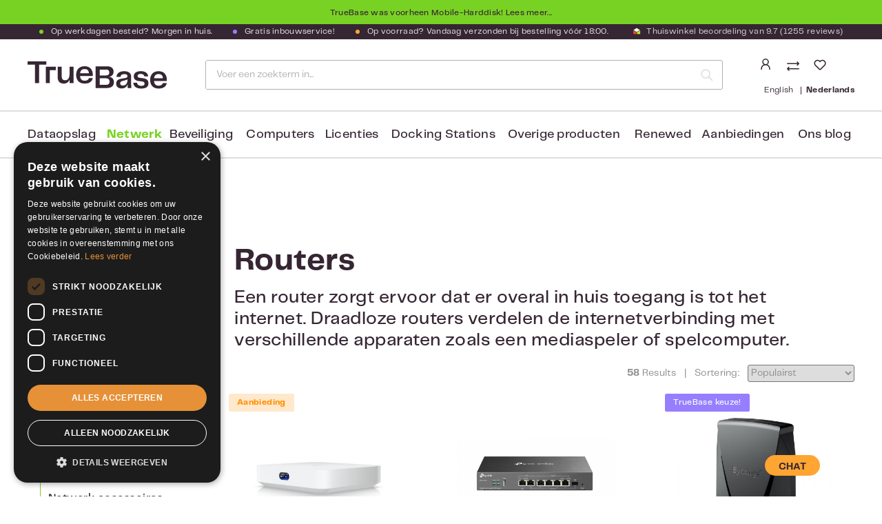

--- FILE ---
content_type: text/html; charset=UTF-8
request_url: https://www.truebase.nl/netwerk/routers?referrer=mobile-harddisk&osCsid=kbs1m822j691nipg825bhovv40
body_size: 53454
content:

<!DOCTYPE html>

<html lang="nl-NL"
      itemscope="itemscope"
      itemtype="https://schema.org/WebPage">

                            
    <head>
                                        <meta charset="utf-8">
            
    <!-- WbmTagManagerAnalytics Head Snippet Start -->
            <script id="wbmTagMangerDefine" type="text/javascript">
            let gtmIsTrackingProductClicks = Boolean(),
                gtmIsTrackingAddToWishlistClicks = Boolean(),
                gtmContainerId = 'GTM-53W24LC',
                hasSWConsentSupport = Boolean(Number(0));
            window.wbmScriptIsSet = false;
            window.dataLayer = window.dataLayer || [];
            window.dataLayer.push({"event":"user","id":null});
        </script>
        <script id="wbmTagMangerDataLayer" type="text/javascript">
            window.dataLayer.push({ ecommerce: null });
            window.dataLayer.push({"google_tag_params":{"ecomm_prodid":["184752","183491","182745","181869","182022","177510","181671","179830","186693","185229","184750","187430","182793","181837","182736","185230","178678","182265","182462","184956","185810","184751","182735","178709"],"ecomm_category":"Routers","ecomm_pagetype":"category"}});

            
            var onEventDataLayer = JSON.parse('{"event":"view_item_list","ecommerce":{"item_list_name":"Category: Routers","items":[{"price":140,"index":0,"item_id":"184752","item_brand":"Ubiquiti","item_list_id":"category_45d37436ba7f4adbb5c32575f06ab0d6","item_category":"","item_name":"Ubiquiti UniFi Cloud Gateway Ultra","item_variant":"","item_list_name":"Category: Routers"},{"price":103,"index":1,"item_id":"183491","item_brand":"TP-LINK","item_list_id":"category_45d37436ba7f4adbb5c32575f06ab0d6","item_category":"","item_name":"TP-Link Omada Multi-Gigabit VPN Router ER707-M2","item_variant":"","item_list_name":"Category: Routers"},{"price":239,"index":2,"item_id":"182745","item_brand":"Synology","item_list_id":"category_45d37436ba7f4adbb5c32575f06ab0d6","item_category":"","item_name":"Synology Router WRX560 ","item_variant":"","item_list_name":"Category: Routers"},{"price":313,"index":3,"item_id":"181869","item_brand":"Synology","item_list_id":"category_45d37436ba7f4adbb5c32575f06ab0d6","item_category":"","item_name":"Synology Router RT6600ax ","item_variant":"","item_list_name":"Category: Routers"},{"price":479.99000000000001,"index":4,"item_id":"182022","item_brand":"Ubiquiti","item_list_id":"category_45d37436ba7f4adbb5c32575f06ab0d6","item_category":"","item_name":"Ubiquiti Dream Machine Special Edition UDM-SE","item_variant":"","item_list_name":"Category: Routers"},{"price":135.94999999999999,"index":5,"item_id":"177510","item_brand":"Synology","item_list_id":"category_45d37436ba7f4adbb5c32575f06ab0d6","item_category":"","item_name":"Synology Mesh Router MR2200ac ","item_variant":"","item_list_name":"Category: Routers"},{"price":148,"index":6,"item_id":"181671","item_brand":"TP-LINK","item_list_id":"category_45d37436ba7f4adbb5c32575f06ab0d6","item_category":"","item_name":"TP-Link Omada Gigabit VPN Router ER7206","item_variant":"","item_list_name":"Category: Routers"},{"price":372.99000000000001,"index":7,"item_id":"179830","item_brand":"Ubiquiti","item_list_id":"category_45d37436ba7f4adbb5c32575f06ab0d6","item_category":"","item_name":"Ubiquiti Unifi Dream Machine Pro UDM-Pro","item_variant":"","item_list_name":"Category: Routers"},{"price":203,"index":8,"item_id":"186693","item_brand":"Ubiquiti","item_list_id":"category_45d37436ba7f4adbb5c32575f06ab0d6","item_category":"","item_name":"Ubiquiti UniFi Mobile Router Industrial","item_variant":"","item_list_name":"Category: Routers"},{"price":52.009999999999998,"index":9,"item_id":"185229","item_brand":"TP-LINK","item_list_id":"category_45d37436ba7f4adbb5c32575f06ab0d6","item_category":"","item_name":"TP-Link Omada AC1350 Gigabit VPN Router ER605W","item_variant":"","item_list_name":"Category: Routers"},{"price":134,"index":10,"item_id":"184750","item_brand":"Ubiquiti","item_list_id":"category_45d37436ba7f4adbb5c32575f06ab0d6","item_category":"","item_name":"Ubiquiti UniFi UX Express Cloud Gateway","item_variant":"","item_list_name":"Category: Routers"},{"price":198,"index":11,"item_id":"187430","item_brand":"Ubiquiti","item_list_id":"category_45d37436ba7f4adbb5c32575f06ab0d6","item_category":"","item_name":"Ubiquiti UniFi router Express 7","item_variant":"","item_list_name":"Category: Routers"},{"price":189,"index":12,"item_id":"182793","item_brand":"TP-LINK","item_list_id":"category_45d37436ba7f4adbb5c32575f06ab0d6","item_category":"","item_name":"TP-Link ER7212 Omada Gigabit VPN Router, PoE+-switch, Controller","item_variant":"","item_list_name":"Category: Routers"},{"price":116.98999999999999,"index":13,"item_id":"181837","item_brand":"Netgear","item_list_id":"category_45d37436ba7f4adbb5c32575f06ab0d6","item_category":"","item_name":"Netgear AX2400 Nighthawk AX WiFi 6-router RAX30-100EUS","item_variant":"","item_list_name":"Category: Routers"},{"price":761.23000000000002,"index":14,"item_id":"182736","item_brand":"QNAP","item_list_id":"category_45d37436ba7f4adbb5c32575f06ab0d6","item_category":"","item_name":"QNAP QHora-322","item_variant":"","item_list_name":"Category: Routers"},{"price":220,"index":15,"item_id":"185230","item_brand":"TP-LINK","item_list_id":"category_45d37436ba7f4adbb5c32575f06ab0d6","item_category":"","item_name":"TP-LINK Omada Multi-Gigabit VPN Router ER7412-M2","item_variant":"","item_list_name":"Category: Routers"},{"price":127,"index":16,"item_id":"178678","item_brand":"Ubiquiti","item_list_id":"category_45d37436ba7f4adbb5c32575f06ab0d6","item_category":"","item_name":"Ubiquiti AmpliFi Instant Router AFI-INS","item_variant":"","item_list_name":"Category: Routers"},{"price":464,"index":17,"item_id":"182265","item_brand":"TP-LINK","item_list_id":"category_45d37436ba7f4adbb5c32575f06ab0d6","item_category":"","item_name":"TP-Link Omada VPN Router with 10G Ports ER8411","item_variant":"","item_list_name":"Category: Routers"},{"price":128.00999999999999,"index":18,"item_id":"182462","item_brand":"TP-LINK","item_list_id":"category_45d37436ba7f4adbb5c32575f06ab0d6","item_category":"","item_name":"TP-Link AC1200 4G LTE Advanced Cat6 Gigabit Router Archer MR600","item_variant":"","item_list_name":"Category: Routers"},{"price":142.00999999999999,"index":19,"item_id":"184956","item_brand":"TP-LINK","item_list_id":"category_45d37436ba7f4adbb5c32575f06ab0d6","item_category":"","item_name":"TP-Link 5 Port Gigabit Multi-WAN Router ER706W","item_variant":"","item_list_name":"Category: Routers"},{"price":744,"index":20,"item_id":"185810","item_brand":"Netgear","item_list_id":"category_45d37436ba7f4adbb5c32575f06ab0d6","item_category":"","item_name":"Netgear Pro Router 10GbE 2 WAN-poorten PR60X-100EUS","item_variant":"","item_list_name":"Category: Routers"},{"price":98,"index":21,"item_id":"184751","item_brand":"Ubiquiti","item_list_id":"category_45d37436ba7f4adbb5c32575f06ab0d6","item_category":"","item_name":"Ubiquiti UniFi Gateway Lite","item_variant":"","item_list_name":"Category: Routers"},{"price":503.43000000000001,"index":22,"item_id":"182735","item_brand":"QNAP","item_list_id":"category_45d37436ba7f4adbb5c32575f06ab0d6","item_category":"","item_name":"QNAP QHora-321","item_variant":"","item_list_name":"Category: Routers"},{"price":74,"index":23,"item_id":"178709","item_brand":"Ubiquiti","item_list_id":"category_45d37436ba7f4adbb5c32575f06ab0d6","item_category":"","item_name":"Ubiquiti EdgeRouter X 5-port Gigabit Router 1x SFP In","item_variant":"","item_list_name":"Category: Routers"}],"item_list_id":"category_45d37436ba7f4adbb5c32575f06ab0d6"}}');
                    </script>                        <script id="wbmTagManger" type="text/javascript">
            function getCookie(name) {
                var cookieMatch = document.cookie.match(name + '=(.*?)(;|$)');
                return cookieMatch && decodeURI(cookieMatch[1]);
            }

            var gtmCookieSet = getCookie('wbm-tagmanager-enabled');
            
            var googleTag = function(w,d,s,l,i){w[l]=w[l]||[];w[l].push({'gtm.start':new Date().getTime(),event:'gtm.js'});var f=d.getElementsByTagName(s)[0],j=d.createElement(s),dl=l!='dataLayer'?'&l='+l:'';j.async=true;j.src='https://www.googletagmanager.com/gtm.js?id='+i+dl+'';f.parentNode.insertBefore(j,f);};
            

            if (hasSWConsentSupport && gtmCookieSet === null) {
                window.wbmGoogleTagmanagerId = gtmContainerId;
                window.wbmScriptIsSet = false;
                window.googleTag = googleTag;
            } else {
                window.wbmScriptIsSet = true;
                googleTag(window, document, 'script', 'dataLayer', gtmContainerId);
                googleTag = null;

                window.dataLayer = window.dataLayer || [];
                function gtag() { dataLayer.push(arguments); }

                (() => {
                    const adsEnabled = document.cookie.split(';').some((item) => item.trim().includes('google-ads-enabled=1'));

                    gtag('consent', 'update', {
                        'ad_storage': adsEnabled ? 'granted' : 'denied',
                        'ad_user_data': adsEnabled ? 'granted' : 'denied',
                        'ad_personalization': adsEnabled ? 'granted' : 'denied',
                        'analytics_storage': 'granted'
                    });
                })();
            }
        </script><!-- WbmTagManagerAnalytics Head Snippet End -->    
                            <meta name="viewport"
                      content="width=device-width, initial-scale=1, shrink-to-fit=no">
            
                <!-- Cookie consent script -->
    <script type="text/javascript" charset="UTF-8" src="//cdn.cookie-script.com/s/c923e6a9299c65624054ad27337f71c1.js"></script>
    <!-- End Cookie consent script -->

    <!-- Chat widget script -->
    <script type="text/javascript">
        var chatButton;
        (function(d, src, c) { var t=d.scripts[d.scripts.length - 1],s=d.createElement('script');s.id='la_x2s6df8d';s.async=true;s.src=src;s.onload=s.onreadystatechange=function(){var rs=this.readyState;if(rs&&(rs!='complete')&&(rs!='loaded')){return;}c(this);};t.parentElement.insertBefore(s,t.nextSibling);})(document,
            '//support.rshaarlem.com/scripts/track.js',
            function(e){ chatButton = LiveAgent.createButton('ad7se62j', e); });
    </script>
    <!-- End Chat widget script -->

                            <meta name="author"
                      content="">
                <meta name="robots"
                      content="index,follow">
                <meta name="revisit-after"
                      content="15 days">
                <meta name="keywords"
                      content="">
                <meta name="description"
                      content="Op zoek naar de beste router met handige tools en optimale beveiliging? Ontdek onze topkeuzes en maak de beste keuze voor jouw netwerk.">
            
    <link rel="alternate"
          type="application/rss+xml"
          title="Blog Feed"
          href="/blog.rss" />

    <meta property="85ca8e36b7644780b1380899d6e8f5d2" content="1">


                <meta property="og:type"
          content="website"/>
    <meta property="og:site_name"
          content="TrueBase"/>
    <meta property="og:title"
          content="De beste routers voor snel en stabiel internet"/>
    <meta property="og:description"
          content="Op zoek naar de beste router met handige tools en optimale beveiliging? Ontdek onze topkeuzes en maak de beste keuze voor jouw netwerk."/>
    <meta property="og:image"
          content="https://www.truebase.nl/media/22/88/03/1614088486/Logo.svg"/>
    <meta name="twitter:card"
          content="summary"/>
    <meta name="twitter:site"
          content="TrueBase"/>
    <meta name="twitter:title"
          content="De beste routers voor snel en stabiel internet"/>
    <meta name="twitter:description"
          content="Op zoek naar de beste router met handige tools en optimale beveiliging? Ontdek onze topkeuzes en maak de beste keuze voor jouw netwerk."/>
    <meta name="twitter:image"
          content="https://www.truebase.nl/media/22/88/03/1614088486/Logo.svg"/>

                                <meta itemprop="copyrightHolder"
                      content="TrueBase">
                <meta itemprop="copyrightYear"
                      content="">
                <meta itemprop="isFamilyFriendly"
                      content="true">
                <meta itemprop="image"
                      content="https://www.truebase.nl/media/22/88/03/1614088486/Logo.svg">
            
    
                                                <link rel="alternate" hreflang="x-default" href="https://www.truebase.nl/netwerk/routers">
                                    <link rel="alternate" hreflang="nl-NL" href="https://www.truebase.nl/netwerk/routers">
                                    <link rel="alternate" hreflang="en-GB" href="https://www.truebase.nl/en/network/routers">
                                    
                    <link rel="shortcut icon"
                  href="https://www.truebase.nl/media/d9/b8/40/1724244263/favicon.ico">
        
                                <link rel="apple-touch-icon"
                  sizes="180x180"
                  href="https://www.truebase.nl/media/d9/b8/40/1724244263/favicon.ico">
                    
                                                <link rel="canonical" href="https://www.truebase.nl/netwerk/routers">
                    
    
            <title itemprop="name">
        De beste routers voor snel en stabiel internet    </title>

                                                                            <link rel="stylesheet"
                      href="https://www.truebase.nl/theme/1f430c1361a9bacf2c0ef7b82ae56b5c/css/all.css?1766509270">
                                    
            
    
                        
        <script>
        window.features = {"V6_5_0_0":true,"v6.5.0.0":true,"V6_6_0_0":false,"v6.6.0.0":false,"V6_7_0_0":false,"v6.7.0.0":false,"VUE3":false,"vue3":false,"JOIN_FILTER":false,"join.filter":false,"MEDIA_PATH":false,"media.path":false,"ES_MULTILINGUAL_INDEX":true,"es.multilingual.index":true,"STOCK_HANDLING":false,"stock.handling":false,"ASYNC_THEME_COMPILATION":false,"async.theme.compilation":false,"FEATURE_SWAGCMSEXTENSIONS_1":true,"feature.swagcmsextensions.1":true,"FEATURE_SWAGCMSEXTENSIONS_2":true,"feature.swagcmsextensions.2":true,"FEATURE_SWAGCMSEXTENSIONS_8":true,"feature.swagcmsextensions.8":true,"FEATURE_SWAGCMSEXTENSIONS_63":true,"feature.swagcmsextensions.63":true};
    </script>

        
                                                        
            <script>
                                    window.gtagActive = true;
                    window.gtagURL = 'https://www.googletagmanager.com/gtag/js?id= G-24G7026PRP';
                    window.controllerName = 'navigation';
                    window.actionName = 'index';
                    window.trackOrders = '1';
                    window.gtagTrackingId = ' G-24G7026PRP';
                    window.dataLayer = window.dataLayer || [];
                    window.gtagConfig = {
                        'anonymize_ip': '1',
                        'cookie_domain': 'none',
                        'cookie_prefix': '_swag_ga',
                    };

                    function gtag() { dataLayer.push(arguments); }
                            </script>
            
            <script>
            window.dataLayer = window.dataLayer || [];
            function gtag() { dataLayer.push(arguments); }

            (() => {
                const analyticsStorageEnabled = document.cookie.split(';').some((item) => item.trim().includes('google-analytics-enabled=1'));
                const adsEnabled = document.cookie.split(';').some((item) => item.trim().includes('google-ads-enabled=1'));

                // Always set a default consent for consent mode v2
                gtag('consent', 'default', {
                    'ad_user_data': adsEnabled ? 'granted' : 'denied',
                    'ad_storage': adsEnabled ? 'granted' : 'denied',
                    'ad_personalization': adsEnabled ? 'granted' : 'denied',
                    'analytics_storage': analyticsStorageEnabled ? 'granted' : 'denied'
                });
            })();
        </script>
            

    <script>
        window.SemesRefererBreadcrumb = window.SemesRefererBreadcrumb || {};

        SemesRefererBreadcrumb.baseUrl = 'https://www.truebase.nl/';

        
        
                    SemesRefererBreadcrumb.activeCategoryId = '45d37436ba7f4adbb5c32575f06ab0d6';
               
    </script>

                                
            

    
                    
            <script>
            window.zeobvContextToken = "bTgpet3EVyVdSivihr7LByMNxmAXvVbe";
            window.zeobvAccessToken = "SWSCQDLH1UFJJPEPNI_NZ4GH9Q";
        </script>
    
        
                                            <script>
                window.activeNavigationId = '45d37436ba7f4adbb5c32575f06ab0d6';
                window.router = {
                    'frontend.cart.offcanvas': '/checkout/offcanvas',
                    'frontend.cookie.offcanvas': '/cookie/offcanvas',
                    'frontend.checkout.finish.page': '/checkout/finish',
                    'frontend.checkout.info': '/widgets/checkout/info',
                    'frontend.menu.offcanvas': '/widgets/menu/offcanvas',
                    'frontend.cms.page': '/widgets/cms',
                    'frontend.cms.navigation.page': '/widgets/cms/navigation',
                    'frontend.account.addressbook': '/widgets/account/address-book',
                    'frontend.country.country-data': '/country/country-state-data',
                    'frontend.app-system.generate-token': '/app-system/Placeholder/generate-token',
                    };
                window.salesChannelId = '108b24d900bf4d49b886d772921c078a';
            </script>
        

        
    <script>
        window.router['widgets.swag.cmsExtensions.quickview'] = '/swag/cms-extensions/quickview';
        window.router['widgets.swag.cmsExtensions.quickview.variant'] = '/swag/cms-extensions/quickview/variant';
    </script>


    <script>
                        window.config = {};
        window.csrfToken = {};
        window.smComparedProducts = [];
        window.config.maxCompareListNumber = 4;
        window.config.maximumNumberCompareProductsText = 'Niet meer dan 4 producten kunnen vergeleken worden';
        window.router['frontend.compare.offcanvas'] = '/compare/offcanvas';
        window.router['frontend.compare.content'] = '/compare/content';
        window.router['frontend.compare.get-compared-products'] = '/compare/compared-products';
        window.router['frontend.compare.post-compared-product'] = '/compare/compared-products';
        window.router['frontend.compare.delete-compared-product'] = '/compare/compared-products';
        window.router['frontend.compare.delete-all-compared-products'] = '/compare/all-compared-products';
    </script>


    <script>
    window.router['frontend.memo.postcode.alert.generate'] = '/widget/memo/postcode/alert/generate';
    window.router['frontend.memo.postcode.debug.log'] = '/widget/memo/postcode/debug/log';
    window.router['frontend.memo.postcode.country-switch'] = '/widget/memo/postcode/country-switch';
    window.router['frontend.memo.postcode.autocomplete.search'] = '/widget/memo/postcode/autocomplete/search';
    window.router['frontend.memo.postcode.autocomplete.details'] = '/widget/memo/postcode/autocomplete/details';
    window.router['frontend.memo.postcode.address.postcode'] = '/widget/memo/postcode/address/details';
</script>

                                <script>
                
                window.breakpoints = {"xs":0,"sm":576,"md":768,"lg":992,"xl":1200};
            </script>
        
                                    <script>
                    window.customerLoggedInState = 0;

                    window.wishlistEnabled = 1;
                </script>
                    
                        
                            <script>
                window.themeAssetsPublicPath = 'https://www.truebase.nl/theme/bb86151e9c4a4746a529b876b1e009cb/assets/';
            </script>
        
        
                                                                                            <script type="text/javascript" src="https://www.truebase.nl/theme/1f430c1361a9bacf2c0ef7b82ae56b5c/js/all.js?1766509270" defer></script>
                                                        

    
        
        
        
        
    
        
                            

                                
    <script>
        window.mollie_javascript_use_shopware = '0'
    </script>

            <script type="text/javascript" src="https://www.truebase.nl/bundles/molliepayments/mollie-payments.js?1766495569" defer></script>
    

    </head>

    <body class="is-ctl-navigation is-act-index">

                                    <noscript>
                <iframe src="https://www.googletagmanager.com/ns.html?id=GTM-53W24LC"
                        height="0" width="0" style="display:none;visibility:hidden"></iframe>
            </noscript>
            
                <noscript class="noscript-main">
                
    <div role="alert"
         class="alert alert-info alert-has-icon">
                                                                        
                                                        
                <span
        class="icon icon-info">
                                            <svg xmlns="http://www.w3.org/2000/svg" xmlns:xlink="http://www.w3.org/1999/xlink" width="24" height="24" viewBox="0 0 24 24"><defs><path d="M12 7c.5523 0 1 .4477 1 1s-.4477 1-1 1-1-.4477-1-1 .4477-1 1-1zm1 9c0 .5523-.4477 1-1 1s-1-.4477-1-1v-5c0-.5523.4477-1 1-1s1 .4477 1 1v5zm11-4c0 6.6274-5.3726 12-12 12S0 18.6274 0 12 5.3726 0 12 0s12 5.3726 12 12zM12 2C6.4772 2 2 6.4772 2 12s4.4772 10 10 10 10-4.4772 10-10S17.5228 2 12 2z" id="icons-default-info" /></defs><use xlink:href="icons-default-info" fill="#758CA3" fill-rule="evenodd" /></svg>
                </span>
                                                    
                                    
                    <div class="alert-content-container">
                                                    
                                        <div class="alert-content">
                                                    Om alle functies van onze shop te kunnen gebruiken, adviseren wij je om Javascript in jouw browser in te schakelen.
                                            </div>
                

                    
    
                                                                </div>
            </div>
            </noscript>
        

                    <div class="before-mobile-hardisk text-center">
            <span>TrueBase was voorheen Mobile-Harddisk!</span> <a href="/mobileharddisk">Lees meer...</a>
        </div>
                <header class="header-main sticky-search">
                            <div class="container">
                                
                                    <div class="top-bar d-none d-lg-block">
        <nav class="top-bar-nav">
                                                
                            <ul class="top-bar-usp-list">
                                        <li class="top-bar-usp-item"><span class="top-bar-green-dot" ></span>Op werkdagen besteld? Morgen in huis.</li>                    <li class="top-bar-usp-item d-none d-lg-block"> <span class="top-bar-purple-dot"></span>Gratis inbouwservice!</li>                    <li class="top-bar-usp-item d-none d-lg-block"> <span class="top-bar-orange-dot"></span>Op voorraad? Vandaag verzonden bij bestelling vóór 18:00.</li>                    <li class="top-bar-usp-item d-none d-lg-block">
                        <a href="https://www.kiyoh.com/reviews/1042996/truebase_nl" target="_blank">
                                
                <span
        class="icon icon-theme_thuiswinkel-keurmerk">
                            <svg width="12" height="12" viewBox="0 0 12 12" fill="none" xmlns="http://www.w3.org/2000/svg" xmlns:xlink="http://www.w3.org/1999/xlink">
<rect width="12" height="12" fill="url(#pattern0)"/>
<defs>
<pattern id="pattern0" patternContentUnits="objectBoundingBox" width="1" height="1">
<use xlink:href="#image0" transform="scale(0.015625)"/>
</pattern>
<image id="image0" width="64" height="64" xlink:href="[data-uri]"/>
</defs>
</svg>

                </span>
                            <span>
                                Thuiswinkel beoordeling van
                                9.7
                                (1255 reviews)
                            </span>
                        </a>
                    </li>
                </ul>
            
                                            
                
                                                </nav>
    </div>
    
        <div class="row align-items-center header-row">

            <div class="col-auto d-lg-none pe-3">
            <button class="btn btn-trigger-menu px-0"
                    type="button"
                    data-offcanvas-menu="true"
                    aria-label="Menu">

                                        
                <span
        class="icon icon-stack">
                                            <svg xmlns="http://www.w3.org/2000/svg" xmlns:xlink="http://www.w3.org/1999/xlink" width="24" height="24" viewBox="0 0 24 24"><defs><path d="M3 13c-.5523 0-1-.4477-1-1s.4477-1 1-1h18c.5523 0 1 .4477 1 1s-.4477 1-1 1H3zm0-7c-.5523 0-1-.4477-1-1s.4477-1 1-1h18c.5523 0 1 .4477 1 1s-.4477 1-1 1H3zm0 14c-.5523 0-1-.4477-1-1s.4477-1 1-1h18c.5523 0 1 .4477 1 1s-.4477 1-1 1H3z" id="icons-default-stack" /></defs><use xlink:href="#icons-default-stack" fill="#758CA3" fill-rule="evenodd" /></svg>
                </span>
                            </button>
        </div>
    
            <div class="d-flex align-items-end col col-lg-auto ps-0 pe-0 pe-md-2 ps-lg-3">
                <div class="header-logo-main">
                    <a class="header-logo-main-link"
               href="/"
               title="Naar de startpagina">
                                    <picture class="header-logo-picture">
                                                                                
                                                                            
                                                                                    <img src="https://www.truebase.nl/media/22/88/03/1614088486/Logo.svg"
                                     alt="Naar de startpagina"
                                     class="img-fluid header-logo-main-img">
                                                                        </picture>
                            </a>
            </div>

                    </div>
    
            <div class="d-flex col-auto order-lg-2 header-actions-col">
            <div class="d-flex flex-column">
                <div class="row g-0">
                                            <div class="col-auto pe-md-2">
                            <div class="account-menu">
                                    <div class="dropdown">
            <button class="btn account-menu-btn header-actions-btn"
            type="button"
            id="accountWidget"
            data-offcanvas-account-menu="true"
            data-bs-toggle="dropdown"
            aria-haspopup="true"
            aria-expanded="false"
            aria-label="Jouw account"
            title="Jouw account">
            
                <span
        class="icon icon-theme_avatar">
                            <svg xmlns="http://www.w3.org/2000/svg" xmlns:xlink="http://www.w3.org/1999/xlink" width="18" height="16" viewBox="0 0 18 16">
    <defs>
        <path id="dc148j0boa" d="M0 0H18V8H0z"/>
    </defs>
    <g fill="none" fill-rule="evenodd">
        <g transform="translate(0 8)">
            <mask id="bvo79z62qb" fill="#fff">
                <use xlink:href="#dc148j0boa"/>
            </mask>
            <use fill="#FFF" xlink:href="#dc148j0boa"/>
            <rect width="12" height="12.214" x="3" y=".75" stroke="#362633" stroke-width="1.5" mask="url(#bvo79z62qb)" rx="6"/>
        </g>
        <rect width="8" height="8" x="5" y=".75" stroke="#362633" stroke-width="1.5" rx="4"/>
    </g>
</svg>

                </span>
    </button>

                    <div class="dropdown-menu dropdown-menu-end account-menu-dropdown js-account-menu-dropdown"
                 aria-labelledby="accountWidget">
                

        
            <button class="btn btn-light btn-block offcanvas-close js-offcanvas-close sticky-top">
         
                                
                <span
        class="icon icon-theme_white-logo">
                            <svg width="108" height="21" viewBox="0 0 108 21" fill="none" xmlns="http://www.w3.org/2000/svg">
<path d="M14.5268 2.57027H8.89124V16.7544H5.67364V2.57027H0V0H14.5268V2.57027Z" fill="white"/>
<path d="M35.5268 4.15063V16.7545H32.4044V14.1842C31.6428 15.9168 30.272 17.1543 27.9492 17.1543C24.6174 17.1543 23.2466 15.2314 23.2466 11.9376V4.15063H26.369V11.5378C26.369 13.8796 27.4352 14.584 29.0725 14.584C31.1288 14.584 32.4234 12.9657 32.4234 9.67197V4.15063H35.5268Z" fill="white"/>
<path d="M47.3692 12.9466H50.3203C50.0347 14.8315 48.5306 17.1542 44.0564 17.1542C39.3728 17.1542 37.507 14.0509 37.507 10.4334C37.507 6.75891 39.5632 3.75073 44.0564 3.75073C48.4354 3.75073 50.3774 6.72083 50.3774 10.3002C50.3774 10.6619 50.3583 10.9856 50.3012 11.2902H40.5342C40.7626 14.0889 42.1715 14.9457 44.1706 14.9457C46.0936 14.9457 47.0265 14.0889 47.3692 12.9466ZM40.5722 9.21495H47.3692C47.2359 7.00641 46.1317 5.94023 44.0945 5.94023C42.1335 5.94023 40.8769 6.75891 40.5722 9.21495Z" fill="white"/>
<path d="M66.6747 16.05C66.6747 18.7916 64.866 20.5813 61.3247 20.5813H52.5287V3.8269H61.4961C65.0183 3.8269 66.4082 5.67369 66.4082 7.93934C66.4082 10.4144 64.8279 11.5948 63.0573 11.9185C65.0754 12.2612 66.6747 13.4607 66.6747 16.05ZM55.7653 6.34006V10.8523H60.3918C62.3148 10.8523 63.0573 10.0527 63.0573 8.56763C63.0573 7.1397 62.448 6.3591 60.6203 6.3591H55.7653V6.34006ZM63.2858 15.6311C63.2858 14.0509 62.448 13.0799 60.3918 13.0799H55.7653V18.0872H60.7536C62.6194 18.1062 63.2858 16.9829 63.2858 15.6311Z" fill="white"/>
<path d="M68.4073 17.2492C68.4073 15.2311 69.3593 13.8984 72.4056 13.4034L75.4518 12.8703C76.6322 12.6608 77.1082 12.3181 77.1082 11.5185C77.1082 10.5094 76.5561 9.86208 74.6141 9.86208C72.7483 9.86208 71.8344 10.6236 71.7392 12.0325H68.6739C68.731 9.36707 70.8444 7.59644 74.5379 7.59644C78.1934 7.59644 79.9831 9.21476 79.9831 11.7089V17.5158C79.9831 18.582 80.0402 19.4578 80.1354 20.5811H77.3557C77.2605 19.6672 77.2034 18.8104 77.2034 17.8014C76.6513 19.4578 75.2043 20.9047 72.5769 20.9047C70.0447 20.9238 68.4073 19.5149 68.4073 17.2492ZM77.1272 14.5457V13.8603C76.4799 14.3553 75.7374 14.5457 74.9568 14.717L73.5669 15.0407C72.1009 15.4025 71.5107 15.9165 71.5107 16.9827C71.5107 18.087 72.3484 18.6772 73.5098 18.6772C75.8136 18.6772 77.1272 16.9637 77.1272 14.5457Z" fill="white"/>
<path d="M84.5333 16.4306C84.6285 17.7823 85.6186 18.8676 87.789 18.8676C89.7501 18.8676 90.3022 18.2202 90.3022 17.1731C90.3022 16.2973 89.8262 15.7071 88.4554 15.5357L85.4853 15.1169C83.2006 14.8122 81.9821 13.5557 81.9821 11.5566C81.9821 8.92916 84.1145 7.55835 87.4463 7.55835C90.7782 7.55835 92.9105 9.0434 93.12 11.6137H90.1499C90.0166 10.5094 89.1598 9.67169 87.4082 9.67169C85.6376 9.67169 84.9332 10.3571 84.9332 11.2519C84.9332 11.9373 85.2949 12.5085 86.5705 12.6799L89.2741 13.0416C92.3394 13.4795 93.3294 14.8503 93.3294 16.9446C93.3294 19.4958 91.692 20.9999 87.7129 20.9999C83.41 20.9999 81.6965 18.9437 81.6584 16.4496H84.5333V16.4306Z" fill="white"/>
<path d="M104.487 16.7923H107.438C107.152 18.6772 105.648 20.9999 101.174 20.9999C96.4901 20.9999 94.6243 17.8966 94.6243 14.2791C94.6243 10.6046 96.6805 7.59644 101.174 7.59644C105.553 7.59644 107.495 10.5665 107.495 14.1459C107.495 14.5076 107.476 14.8313 107.419 15.1359H97.6515C97.88 17.9347 99.2888 18.7914 101.288 18.7914C103.192 18.7724 104.125 17.9156 104.487 16.7923ZM97.6896 13.0606H104.487C104.353 10.8521 103.249 9.78593 101.212 9.78593C99.2508 9.78593 97.9751 10.5856 97.6896 13.0606Z" fill="white"/>
<path d="M16.9635 4.13135H14.0696V16.7352H17.1539V6.72066H21.8185V4.13135H16.9635Z" fill="white"/>
</svg>

                </span>
            
                                   
                <span
        class="icon icon-theme_close-x icon-sm">
                            <svg width="13" height="13" viewBox="0 0 13 13" fill="none" xmlns="http://www.w3.org/2000/svg">
<rect width="16" height="2" transform="matrix(0.707107 0.707106 -0.707107 0.707106 1.41431 0)" fill="white"/>
<rect width="16" height="2" transform="matrix(0.707107 -0.707106 0.707107 0.707106 0 11.3137)" fill="white"/>
</svg>

                </span>
            

                             <!-- Menu sluiten -->
                    </button>
    
            <div class="offcanvas-content-container">
                <div class="account-menu">
                                                <div class="dropdown-header account-menu-header">
                    Jouw account
                </div>
                    
    
                                    <div class="account-menu-login">
                                            <a href="/account/login"
                           title="Aanmelden"
                           class="btn btn-primary account-menu-login-button">
                            Aanmelden
                        </a>
                    
                                            <div class="account-menu-register">
                            of <a href="/account/login"
                                                                            title="registreren">registreren</a>
                        </div>
                                    </div>
                    
                    <div class="account-menu-links">
                    <div class="header-account-menu">
        <div class="card account-menu-inner">
                                                    
    
                                <div class="list-group list-group-flush account-aside-list-group">
                                                    <div class="list-group list-group-flush account-aside-list-group">
                        
                                                                            <a href="/account"
                                   title="Overzicht"
                                   class="list-group-item list-group-item-action account-aside-item">
                                    Overzicht
                                </a>
                            
                                                                <a href="/account/profile"
                                   title="Jouw profiel"
                                   class="list-group-item list-group-item-action account-aside-item">
                                    Jouw profiel
                                </a>
                            

                
                
                                                            <a href="/account/address"
                                   title="Adressen"
                                   class="list-group-item list-group-item-action account-aside-item">
                                    Adressen
                                </a>
                            
                                                            <a href="/account/payment"
                                   title="Betaalwijzen"
                                   class="list-group-item list-group-item-action account-aside-item">
                                    Betaalwijzen
                                </a>
                            
                                                                    <a href="/account/order"
                                   title="Bestellingen"
                                   class="list-group-item list-group-item-action account-aside-item">
                                    Bestellingen
                                </a>
                            
                        <a href="/account/offer"
               title="Offerten"
               class="list-group-item list-group-item-action account-aside-item">
                Offerten
            </a>
            

    <a href="/account/downloads"
       title="Mijn downloads"
       class="list-group-item list-group-item-action account-aside-item">
        Licentiecodes
    </a>
                        

                

                

            

                        <a href="/account/mollie/subscriptions" title="Abonnementen" class="list-group-item list-group-item-action account-aside-item">
                Abonnementen
            </a>
            
                    </div>
                            

                            </div>
    
                                                </div>
    </div>
            </div>
            </div>
        </div>
                </div>
            </div>
                            </div>
                        </div>
                    
                                            <div class="col-auto">
                            <div class="search-toggle">
                                <button class="btn header-actions-btn d-lg-none search-toggle-btn js-search-toggle-btn"
                                        type="button"
                                        data-bs-toggle="collapse"
                                        data-bs-target="#searchCollapse"
                                        aria-expanded="false"
                                        aria-controls="searchCollapse"
                                        aria-label="Zoeken">
                                        
                <span
        class="icon icon-theme_search">
                            <svg xmlns="http://www.w3.org/2000/svg" width="16" height="16" viewBox="0 0 16 16">
    <path fill="#362633" stroke="#362633" stroke-width=".5" d="M15.872 15.119l-3.663-3.662c2.427-2.832 2.183-7.075-.553-9.609C8.919-.686 4.67-.604 2.033 2.033-.604 4.67-.686 8.919 1.848 11.656c2.534 2.736 6.777 2.98 9.609.553l3.662 3.663c.212.181.527.169.725-.028.197-.198.209-.513.028-.725zm-13.085-4.02C.494 8.805.495 5.088 2.788 2.795 5.081.502 8.8.502 11.092 2.795c2.294 2.293 2.294 6.01.002 8.304-1.102 1.102-2.596 1.72-4.154 1.72-1.558 0-3.052-.618-4.153-1.72z"/>
</svg>

                </span>

                                    <span class="d-none d-lg-inline-block">Zoeken </span>
                                </button>
                            </div>
                        </div>
                    
                            <div class="compare-float" data-compare-float="true" >
                    <div class="hide-on-print compare-float-button js-compare-float-button">
                <button class="btn btn-primary" title="Vergelijk">
                                                
                <span
        class="icon icon-arrow-up-down">
                                            <svg xmlns="http://www.w3.org/2000/svg" xmlns:xlink="http://www.w3.org/1999/xlink" width="24" height="24" viewBox="0 0 24 24"><defs><path d="m18 20.5858 1.2929-1.293c.3905-.3904 1.0237-.3904 1.4142 0 .3905.3906.3905 1.0238 0 1.4143l-3 3c-.3905.3905-1.0237.3905-1.4142 0l-3-3c-.3905-.3905-.3905-1.0237 0-1.4142.3905-.3905 1.0237-.3905 1.4142 0L16 20.5858V1c0-.5523.4477-1 1-1s1 .4477 1 1v19.5858zM8 3.4142V23c0 .5523-.4477 1-1 1s-1-.4477-1-1V3.4142l-1.2929 1.293c-.3905.3904-1.0237.3904-1.4142 0-.3905-.3906-.3905-1.0238 0-1.4143l3-3c.3905-.3905 1.0237-.3905 1.4142 0l3 3c.3905.3905.3905 1.0237 0 1.4142-.3905.3905-1.0237.3905-1.4142 0L8 3.4142z" id="icons-default-arrow-up-down" /></defs><use xlink:href="#icons-default-arrow-up-down" fill="#758CA3" fill-rule="evenodd" /></svg>
                </span>
                                        <span class="badge badge-danger"></span>
                </button>
            </div>
            </div>
    
                                                                        <div class="col-auto px-md-2">
                                <div class="header-wishlist">
                                    <a class="btn header-wishlist-btn header-actions-btn"
                                       href="/wishlist"
                                       title="Verlanglijst"
                                       aria-label="Verlanglijst">
                                            
            <span class="header-wishlist-icon">
                
                <span
        class="icon icon-heart">
                                            <svg xmlns="http://www.w3.org/2000/svg" xmlns:xlink="http://www.w3.org/1999/xlink" width="24" height="24" viewBox="0 0 24 24"><defs><path d="M20.0139 12.2998c1.8224-1.8224 1.8224-4.7772 0-6.5996-1.8225-1.8225-4.7772-1.8225-6.5997 0L12 7.1144l-1.4142-1.4142c-1.8225-1.8225-4.7772-1.8225-6.5997 0-1.8224 1.8224-1.8224 4.7772 0 6.5996l7.519 7.519a.7.7 0 0 0 .9899 0l7.5189-7.519zm1.4142 1.4142-7.519 7.519c-1.0543 1.0544-2.7639 1.0544-3.8183 0L2.572 13.714c-2.6035-2.6035-2.6035-6.8245 0-9.428 2.6035-2.6035 6.8246-2.6035 9.4281 0 2.6035-2.6035 6.8246-2.6035 9.428 0 2.6036 2.6035 2.6036 6.8245 0 9.428z" id="icons-default-heart" /></defs><use xlink:href="#icons-default-heart" fill="#758CA3" fill-rule="evenodd" /></svg>
                </span>
        </span>
    
    
    
    <span class="badge bg-primary header-wishlist-badge"
          id="wishlist-basket"
          data-wishlist-storage="true"
          data-wishlist-storage-options="{&quot;listPath&quot;:&quot;\/wishlist\/list&quot;,&quot;mergePath&quot;:&quot;\/wishlist\/merge&quot;,&quot;pageletPath&quot;:&quot;\/wishlist\/merge\/pagelet&quot;}"
          data-wishlist-widget="true"
          data-wishlist-widget-options="{&quot;showCounter&quot;:true}"
    ></span>
                                    </a>
                                </div>
                            </div>
                                            
                                            <div class="col-auto ps-md-2">
                                                            <div class="header-cart"
                                     data-offcanvas-cart="false"
                                     data-upsell-modal="true"
                                                                            data-upsell-modal-sidebar="false"
                                                                    >
                                </div>
                                <a class="btn header-cart-btn header-actions-btn"
                                   href="/checkout/cart"
                                   data-cart-widget="true"
                                   title="Winkelmandje"
                                   aria-label="Winkelmandje">
                                        <span class="header-cart-icon">
            
                <span
        class="icon icon-theme_bag">
                            <svg width="19" height="16" viewBox="0 0 19 16" fill="none" xmlns="http://www.w3.org/2000/svg">
<path d="M1.38001 0C1.13998 0 0.959961 0.183935 0.959961 0.429188C0.959961 0.67444 1.13998 0.858375 1.38001 0.858375H3.56024L5.78047 11.5269C5.84048 11.7926 6.0005 12.0174 6.22052 12.0174H16.7216C16.9417 12.0174 17.1417 11.813 17.1417 11.5882C17.1417 11.3634 16.9417 11.159 16.7216 11.159H6.54055L4.32032 0.326999C4.28031 0.143059 4.10029 0 3.90027 0H1.38001ZM5.58045 2.57515L6.84059 9.01304H17.1217L18.5818 2.57515H5.58045ZM8.52076 12.8553C7.70068 12.8553 7.06061 13.5298 7.06061 14.3473C7.06061 15.1852 7.72068 15.8392 8.52076 15.8392C9.34085 15.8392 9.98092 15.1648 9.98092 14.3473C9.98092 13.5298 9.32085 12.8553 8.52076 12.8553ZM14.4014 12.8553C13.5813 12.8553 12.9412 13.5298 12.9412 14.3473C12.9412 15.1852 13.6013 15.8392 14.4014 15.8392C15.2215 15.8392 15.8615 15.1648 15.8615 14.3473C15.8615 13.5298 15.2015 12.8553 14.4014 12.8553Z" fill="#362633"/>
</svg>

                </span>
    </span>
        <span class="header-cart-total">
        € 0,00 
    </span>
                                </a>
                                                    </div>
                                    </div>

                                                    
            <div class="top-bar-nav-item top-bar-language d-none d-lg-flex mt-1">
                            <form method="post"
                      action="/checkout/language"
                      class="language-form"
                      data-form-auto-submit="true">


                                                                                            
                        <div class="languages-menu">
                                                            <div class="top-bar-list"
                                    aria-labelledby="languagesDropdown-top-bar">
                                                                                <div class="top-bar-list-item dropdown-item"
                                                 title="">

                                                                                                                                                                                                            
                                                    <label class="top-bar-list-label"
                                                           for="top-bar-e67e7357ed004549989fce2b775f8dfd">
                                                        <input id="top-bar-e67e7357ed004549989fce2b775f8dfd"
                                                               class="top-bar-list-radio"
                                                               value="e67e7357ed004549989fce2b775f8dfd"
                                                               name="languageId"
                                                               type="radio"
                                                            >
                                                        English
                                                    </label>
                                                                                            </div>
                                                                                <div class="top-bar-list-item dropdown-item item-checked"
                                                 title="">

                                                                                                                                                                                                            
                                                    <label class="top-bar-list-label"
                                                           for="top-bar-2fbb5fe2e29a4d70aa5854ce7ce3e20b">
                                                        <input id="top-bar-2fbb5fe2e29a4d70aa5854ce7ce3e20b"
                                                               class="top-bar-list-radio"
                                                               value="2fbb5fe2e29a4d70aa5854ce7ce3e20b"
                                                               name="languageId"
                                                               type="radio"
                                                             checked>
                                                        Nederlands
                                                    </label>
                                                                                            </div>
                                                                    </div>
                                                    </div>

                        <input name="redirectTo" type="hidden" value="frontend.navigation.page"/>

                                                    <input name="redirectParameters[_httpCache]" type="hidden" value="1">
                                                    <input name="redirectParameters[navigationId]" type="hidden" value="45d37436ba7f4adbb5c32575f06ab0d6">
                                                            </form>
                    </div>
                                </div>

            <div class="alt chat-button" onclick="chatButton.onClick();" data-chat-button="true">CHAT</div>
        </div>

    
             <div class="col-12 col-lg px-lg-5 header-search-col">
            
    <div class="collapse"
         id="searchCollapse">
        <div class="position-relative header-search">
            <form action="/search"
                  method="get"
                  data-search-form="true"
                  data-url="/suggest?search="
                  class="header-search-form">
                                    <div class="input-group">
                                                    <input type="search"
                                   name="search"
                                   class="form-control header-search-input"
                                   autocomplete="off"
                                   autocapitalize="off"
                                   placeholder="Voer een zoekterm in..."
                                   aria-label="Voer een zoekterm in..."
                                   value=""
                            >
                        
                                                    <div class="input-group-append">
                                <button type="submit"
                                        class="btn header-search-btn"
                                        aria-label="Zoeken">
                                    <span class="header-search-icon">
                                            
                <span
        class="icon icon-theme_search-big">
                            <svg width="33" height="32" viewBox="0 0 33 32" fill="none" xmlns="http://www.w3.org/2000/svg">
<path d="M20.3438 19.8434L31.0004 30.5" stroke="#DEDEDE" stroke-width="2.93976"/>
<circle cx="12.994" cy="12.494" r="11.0241" stroke="#DEDEDE" stroke-width="2.93976"/>
</svg>

                </span>
                                    </span>
                                </button>
                            </div>
                                            </div>
                            </form>
        </div>
    </div>
         </div>
    
    </div>

                </div>
                    </header>
    
                    <div class="nav-main">
                                    
    <div class="main-navigation"
         id="mainNavigation"
         data-flyout-menu="true">
                    <div class="container">
                                    <nav class="nav main-navigation-menu"
                        itemscope="itemscope"
                        itemtype="http://schema.org/SiteNavigationElement">
                                                
                                                                                                                                                
                                                                                                                            
                                                                                                            <a class="nav-link main-navigation-link "
                                           href="https://www.truebase.nl/dataopslag"
                                           itemprop="url"
                                                                                            data-flyout-menu-trigger="5cf1dd21ed88441191e50ef8d137146b"
                                                                                       title="Dataopslag">
                                            <div class="main-navigation-link-text">
                                                <span itemprop="name">Dataopslag</span>
                                            </div>
                                        </a>
                                                                                                                                                                                                
                                                                                                            <a class="nav-link main-navigation-link active "
                                           href="https://www.truebase.nl/netwerk"
                                           itemprop="url"
                                                                                            data-flyout-menu-trigger="2c6e85028af64e82814c18ccfadfe58b"
                                                                                       title="Netwerk">
                                            <div class="main-navigation-link-text">
                                                <span itemprop="name">Netwerk</span>
                                            </div>
                                        </a>
                                                                                                                                                                                                
                                                                                                            <a class="nav-link main-navigation-link "
                                           href="https://www.truebase.nl/beveiliging"
                                           itemprop="url"
                                                                                            data-flyout-menu-trigger="590a25c11189410685e039bd4c7766c8"
                                                                                       title="Beveiliging">
                                            <div class="main-navigation-link-text">
                                                <span itemprop="name">Beveiliging</span>
                                            </div>
                                        </a>
                                                                                                                                                                                                
                                                                                                            <a class="nav-link main-navigation-link "
                                           href="https://www.truebase.nl/computers"
                                           itemprop="url"
                                                                                            data-flyout-menu-trigger="001de10f7b1b4799a3afdbc5719e1a90"
                                                                                       title="Computers">
                                            <div class="main-navigation-link-text">
                                                <span itemprop="name">Computers</span>
                                            </div>
                                        </a>
                                                                                                                                                                                                
                                                                                                            <a class="nav-link main-navigation-link "
                                           href="https://www.truebase.nl/licenties"
                                           itemprop="url"
                                                                                            data-flyout-menu-trigger="3084d43fc84f40b68b13baaff9aa8eb1"
                                                                                       title="Licenties">
                                            <div class="main-navigation-link-text">
                                                <span itemprop="name">Licenties</span>
                                            </div>
                                        </a>
                                                                                                                                                                                                
                                                                                                            <a class="nav-link main-navigation-link "
                                           href="https://www.truebase.nl/docking-stations"
                                           itemprop="url"
                                                                                            data-flyout-menu-trigger="8991a5f134ee44168ed312d558c048f7"
                                                                                       title="Docking Stations">
                                            <div class="main-navigation-link-text">
                                                <span itemprop="name">Docking Stations</span>
                                            </div>
                                        </a>
                                                                                                                                                                                                
                                                                                                            <a class="nav-link main-navigation-link "
                                           href="https://www.truebase.nl/overige-producten"
                                           itemprop="url"
                                                                                            data-flyout-menu-trigger="dee587601cef4175aa5f1aa721182d93"
                                                                                       title="Overige producten">
                                            <div class="main-navigation-link-text">
                                                <span itemprop="name">Overige producten</span>
                                            </div>
                                        </a>
                                                                                                                                                                                                
                                                                                                            <a class="nav-link main-navigation-link "
                                           href="/renewed"
                                           itemprop="url"
                                                                                            data-flyout-menu-trigger="81fd9aeed05c4dae89e5a4486f7e57c6"
                                                                                       title="Renewed">
                                            <div class="main-navigation-link-text">
                                                <span itemprop="name">Renewed</span>
                                            </div>
                                        </a>
                                                                                                                                                                                                
                                                                                                            <a class="nav-link main-navigation-link  noArrow "
                                           href="https://www.truebase.nl/aanbiedingen"
                                           itemprop="url"
                                                                                       title="Aanbiedingen">
                                            <div class="main-navigation-link-text">
                                                <span itemprop="name">Aanbiedingen</span>
                                            </div>
                                        </a>
                                                                                                                                                                                                
                                                                                                            <a class="nav-link main-navigation-link  noArrow "
                                           href="/blog"
                                           itemprop="url"
                                                                                       title="Ons blog">
                                            <div class="main-navigation-link-text">
                                                <span itemprop="name">Ons blog</span>
                                            </div>
                                        </a>
                                                                                                                                            </nav>
                            </div>
        
                                                                                                                                                                                                                                                                                                                                                                                                                                                                                                                                                                                                                        
                                                <div class="navigation-flyouts">
                                                                                                                                                                <div class="navigation-flyout"
                                             data-flyout-menu-id="5cf1dd21ed88441191e50ef8d137146b">
                                            <div class="container">
                                                                                                                                                        
        
            <div class="row navigation-flyout-content">
                            <div class="col">

                    
                     <div class="row">
                        <div class="col navigation-flyout-top-title">
                            Dataopslag in alle soorten en maten.
                         </div>
                    </div>

                                                
                    
                
        <div class="row">
    
        <div class="col-8  is-level-0">

                        <div class="navigation-flyout-titles">
                <p>
                    Productcategorieën
                </p>
            </div>
            
            <div class="navigation-flyout-categories">
                                                                            
                    
                                                    <div class="navigation-flyout-col">

                                                                                                            <a class="nav-item nav-link navigation-flyout-link is-level-0"
                                           href="https://www.truebase.nl/dataopslag/netwerkopslag"
                                           itemprop="url"
                                           title="Netwerkopslag">
                                            <span itemprop="name">Netwerkopslag</span>
                                        </a>
                                                                                                </div>
                        
                                                                                                
                    
                                                    <div class="navigation-flyout-col">

                                                                                                            <a class="nav-item nav-link navigation-flyout-link is-level-0"
                                           href="https://www.truebase.nl/dataopslag/interne-harddisks"
                                           itemprop="url"
                                           title="Interne Harddisks">
                                            <span itemprop="name">Interne Harddisks</span>
                                        </a>
                                                                                                </div>
                        
                                                                                                
                    
                                                    <div class="navigation-flyout-col">

                                                                                                            <a class="nav-item nav-link navigation-flyout-link is-level-0"
                                           href="https://www.truebase.nl/dataopslag/interne-ssd-s"
                                           itemprop="url"
                                           title="Interne SSD&#039;s">
                                            <span itemprop="name">Interne SSD&#039;s</span>
                                        </a>
                                                                                                </div>
                        
                                                                                                
                    
                                                    <div class="navigation-flyout-col">

                                                                                                            <a class="nav-item nav-link navigation-flyout-link is-level-0"
                                           href="https://www.truebase.nl/dataopslag/externe-opslag"
                                           itemprop="url"
                                           title="Externe opslag">
                                            <span itemprop="name">Externe opslag</span>
                                        </a>
                                                                                                </div>
                        
                                                                                                
                    
                                                    <div class="navigation-flyout-col">

                                                                                                            <a class="nav-item nav-link navigation-flyout-link is-level-0"
                                           href="https://www.truebase.nl/dataopslag/behuizingen-docks"
                                           itemprop="url"
                                           title="Behuizingen / Docks">
                                            <span itemprop="name">Behuizingen / Docks</span>
                                        </a>
                                                                                                </div>
                        
                                                                                                
                    
                                                    <div class="navigation-flyout-col">

                                                                                                            <a class="nav-item nav-link navigation-flyout-link is-level-0"
                                           href="https://www.truebase.nl/dataopslag/geheugenkaarten"
                                           itemprop="url"
                                           title="Geheugenkaarten">
                                            <span itemprop="name">Geheugenkaarten</span>
                                        </a>
                                                                                                </div>
                        
                                                                                                
                                                                                                
                    
                                                    <div class="navigation-flyout-col">

                                                                                                            <a class="nav-item nav-link navigation-flyout-link is-level-0"
                                           href="https://www.truebase.nl/dataopslag/alles-over-dataopslag"
                                           itemprop="url"
                                           title="Alles over dataopslag">
                                            <span itemprop="name">Alles over dataopslag</span>
                                        </a>
                                                                                                </div>
                        
                                                                                                
                    
                                                    <div class="navigation-flyout-col">

                                                                                                            <a class="nav-item nav-link navigation-flyout-link is-level-0"
                                           href="https://www.truebase.nl/dataopslag/ugreen-nas-x-seagate-hdd"
                                           itemprop="url"
                                           title="UGREEN NAS x Seagate HDD">
                                            <span itemprop="name">UGREEN NAS x Seagate HDD</span>
                                        </a>
                                                                                                </div>
                        
                                                </div>
        </div>

                                                    
                                                        
                                                        
                                                        
                                                        
                                                        
                                                        
                            <div class="navigation-flyout-brand-column col-4">
                    <div class="navigation-flyout-titles">
                        <p>
                            Populaire merken
                        </p>
                    </div>

                                            <div class="navigation-flyout-col">

                                                                                                    
        
                
    
        <div class=" is-level-1">

            
            <div class="">
                                                                            
                    
                                                    <div class="navigation-flyout-col">

                                                                                                            <a class="nav-item nav-link navigation-flyout-link is-level-1"
                                           href="https://www.truebase.nl/dataopslag/populaire-merken/qnap"
                                           itemprop="url"
                                           title="QNAP">
                                            <span itemprop="name">QNAP</span>
                                        </a>
                                                                                                </div>
                        
                                                                                                
                    
                                                    <div class="navigation-flyout-col">

                                                                                                            <a class="nav-item nav-link navigation-flyout-link is-level-1"
                                           href="https://www.truebase.nl/dataopslag/populaire-merken/synology"
                                           itemprop="url"
                                           title="Synology">
                                            <span itemprop="name">Synology</span>
                                        </a>
                                                                                                </div>
                        
                                                                                                
                    
                                                    <div class="navigation-flyout-col">

                                                                                                            <a class="nav-item nav-link navigation-flyout-link is-level-1"
                                           href="https://www.truebase.nl/dataopslag/populaire-merken/ugreen"
                                           itemprop="url"
                                           title="UGREEN">
                                            <span itemprop="name">UGREEN</span>
                                        </a>
                                                                                                </div>
                        
                                                                                                
                    
                                                    <div class="navigation-flyout-col">

                                                                                                            <a class="nav-item nav-link navigation-flyout-link is-level-1"
                                           href="https://www.truebase.nl/dataopslag/populaire-merken/western-digital"
                                           itemprop="url"
                                           title="Western Digital">
                                            <span itemprop="name">Western Digital</span>
                                        </a>
                                                                                                </div>
                        
                                                                                                
                    
                                                    <div class="navigation-flyout-col">

                                                                                                            <a class="nav-item nav-link navigation-flyout-link is-level-1"
                                           href="https://www.truebase.nl/dataopslag/populaire-merken/seagate"
                                           itemprop="url"
                                           title="Seagate">
                                            <span itemprop="name">Seagate</span>
                                        </a>
                                                                                                </div>
                        
                                                </div>
        </div>

                                                    
                                                        
                                                        
                                                        
                                                        
                    
    
                                
        
                            
        
                            
        
                            
        
                            
        
                                                                                        </div>
                                    </div>
                                                        
                                                        
                    
        </div>
    
                                
        
                            
        
                            
        
                            
        
                            
        
                            
        
                            
        
                            
        
                            
        
                                        </div>
            
                                                        
                    </div>
                                                                                                </div>
                                        </div>
                                                                                                                                                                                                            <div class="navigation-flyout"
                                             data-flyout-menu-id="2c6e85028af64e82814c18ccfadfe58b">
                                            <div class="container">
                                                                                                                                                        
        
            <div class="row navigation-flyout-content">
                            <div class="col">

                    
                     <div class="row">
                        <div class="col navigation-flyout-top-title">
                            Netwerk-gerelateerde oplossingen, van routers tot kabels.
                         </div>
                    </div>

                                                
                    
                
        <div class="row">
    
        <div class="col-8  is-level-0">

                        <div class="navigation-flyout-titles">
                <p>
                    Productcategorieën
                </p>
            </div>
            
            <div class="navigation-flyout-categories">
                                                                            
                    
                                                    <div class="navigation-flyout-col">

                                                                                                            <a class="nav-item nav-link navigation-flyout-link is-level-0"
                                           href="https://www.truebase.nl/netwerk/access-points"
                                           itemprop="url"
                                           title="Access points">
                                            <span itemprop="name">Access points</span>
                                        </a>
                                                                                                </div>
                        
                                                                                                
                    
                                                    <div class="navigation-flyout-col">

                                                                                                            <a class="nav-item nav-link navigation-flyout-link is-level-0"
                                           href="https://www.truebase.nl/netwerk/portable-hotspots"
                                           itemprop="url"
                                           title="Portable hotspots">
                                            <span itemprop="name">Portable hotspots</span>
                                        </a>
                                                                                                </div>
                        
                                                                                                
                    
                                                    <div class="navigation-flyout-col">

                                                                                                            <a class="nav-item nav-link navigation-flyout-link is-level-0"
                                           href="https://www.truebase.nl/netwerk/power-over-ethernet"
                                           itemprop="url"
                                           title="Power-over-ethernet">
                                            <span itemprop="name">Power-over-ethernet</span>
                                        </a>
                                                                                                </div>
                        
                                                                                                
                    
                                                    <div class="navigation-flyout-col">

                                                                                                            <a class="nav-item nav-link navigation-flyout-link is-level-0"
                                           href="https://www.truebase.nl/netwerk/range-extenders"
                                           itemprop="url"
                                           title="Range extenders">
                                            <span itemprop="name">Range extenders</span>
                                        </a>
                                                                                                </div>
                        
                                                                                                
                    
                                                    <div class="navigation-flyout-col">

                                                                                                            <a class="nav-item nav-link navigation-flyout-link is-level-0 active"
                                           href="https://www.truebase.nl/netwerk/routers"
                                           itemprop="url"
                                           title="Routers">
                                            <span itemprop="name">Routers</span>
                                        </a>
                                                                                                </div>
                        
                                                                                                
                    
                                                    <div class="navigation-flyout-col">

                                                                                                            <a class="nav-item nav-link navigation-flyout-link is-level-0"
                                           href="https://www.truebase.nl/netwerk/converter"
                                           itemprop="url"
                                           title="Converter">
                                            <span itemprop="name">Converter</span>
                                        </a>
                                                                                                </div>
                        
                                                                                                
                    
                                                    <div class="navigation-flyout-col">

                                                                                                            <a class="nav-item nav-link navigation-flyout-link is-level-0"
                                           href="https://www.truebase.nl/netwerk/switches"
                                           itemprop="url"
                                           title="Switches">
                                            <span itemprop="name">Switches</span>
                                        </a>
                                                                                                </div>
                        
                                                                                                
                    
                                                    <div class="navigation-flyout-col">

                                                                                                            <a class="nav-item nav-link navigation-flyout-link is-level-0"
                                           href="https://www.truebase.nl/netwerk/wifi-adapters"
                                           itemprop="url"
                                           title="Wifi-adapters">
                                            <span itemprop="name">Wifi-adapters</span>
                                        </a>
                                                                                                </div>
                        
                                                                                                
                    
                                                    <div class="navigation-flyout-col">

                                                                                                            <a class="nav-item nav-link navigation-flyout-link is-level-0"
                                           href="https://www.truebase.nl/netwerk/netwerkkabels"
                                           itemprop="url"
                                           title="Netwerkkabels">
                                            <span itemprop="name">Netwerkkabels</span>
                                        </a>
                                                                                                </div>
                        
                                                                                                
                    
                                                    <div class="navigation-flyout-col">

                                                                                                            <a class="nav-item nav-link navigation-flyout-link is-level-0"
                                           href="https://www.truebase.nl/netwerk/netwerk-accessoires"
                                           itemprop="url"
                                           title="Netwerk accessoires">
                                            <span itemprop="name">Netwerk accessoires</span>
                                        </a>
                                                                                                </div>
                        
                                                                                                
                    
                                                    <div class="navigation-flyout-col">

                                                                                                            <a class="nav-item nav-link navigation-flyout-link is-level-0"
                                           href="https://www.truebase.nl/netwerk/synology-routers-nieuw"
                                           itemprop="url"
                                           title="Synology Routers (nieuw!)">
                                            <span itemprop="name">Synology Routers (nieuw!)</span>
                                        </a>
                                                                                                </div>
                        
                                                                                                
                                                </div>
        </div>

                                                    
                                                        
                                                        
                                                        
                                                        
                                                        
                                                        
                                                        
                                                        
                                                        
                                                        
                                                        
                            <div class="navigation-flyout-brand-column col-4">
                    <div class="navigation-flyout-titles">
                        <p>
                            Populaire merken
                        </p>
                    </div>

                                            <div class="navigation-flyout-col">

                                                                                                    
        
                
    
        <div class=" is-level-1">

            
            <div class="">
                                                                            
                    
                                                    <div class="navigation-flyout-col">

                                                                                                            <a class="nav-item nav-link navigation-flyout-link is-level-1"
                                           href="https://www.truebase.nl/netwerk/populaire-merken/ubiquiti"
                                           itemprop="url"
                                           title="Ubiquiti">
                                            <span itemprop="name">Ubiquiti</span>
                                        </a>
                                                                                                </div>
                        
                                                                                                
                    
                                                    <div class="navigation-flyout-col">

                                                                                                            <a class="nav-item nav-link navigation-flyout-link is-level-1"
                                           href="https://www.truebase.nl/netwerk/populaire-merken/tp-link"
                                           itemprop="url"
                                           title="TP-LINK">
                                            <span itemprop="name">TP-LINK</span>
                                        </a>
                                                                                                </div>
                        
                                                                                                
                    
                                                    <div class="navigation-flyout-col">

                                                                                                            <a class="nav-item nav-link navigation-flyout-link is-level-1"
                                           href="https://www.truebase.nl/netwerk/populaire-merken/netgear"
                                           itemprop="url"
                                           title="Netgear">
                                            <span itemprop="name">Netgear</span>
                                        </a>
                                                                                                </div>
                        
                                                </div>
        </div>

                                                    
                                                        
                                                        
                    
    
                                
        
                            
        
                            
        
                                                                                        </div>
                                    </div>
                    
        </div>
    
                                
        
                            
        
                            
        
                            
        
                            
        
                            
        
                            
        
                            
        
                            
        
                            
        
                            
        
                            
        
                                        </div>
            
                                                        
                    </div>
                                                                                                </div>
                                        </div>
                                                                                                                                                                                                            <div class="navigation-flyout"
                                             data-flyout-menu-id="590a25c11189410685e039bd4c7766c8">
                                            <div class="container">
                                                                                                                                                        
        
            <div class="row navigation-flyout-content">
                            <div class="col">

                    
                     <div class="row">
                        <div class="col navigation-flyout-top-title">
                            Beveilig en bewaak wat van jou is.
                         </div>
                    </div>

                                                
                    
                
        <div class="row">
    
        <div class="col-8  is-level-0">

                        <div class="navigation-flyout-titles">
                <p>
                    Productcategorieën
                </p>
            </div>
            
            <div class="navigation-flyout-categories">
                                                                            
                    
                                                    <div class="navigation-flyout-col">

                                                                                                            <a class="nav-item nav-link navigation-flyout-link is-level-0"
                                           href="https://www.truebase.nl/beveiliging/ip-camera"
                                           itemprop="url"
                                           title="IP Camera">
                                            <span itemprop="name">IP Camera</span>
                                        </a>
                                                                                                </div>
                        
                                                                                                
                    
                                                    <div class="navigation-flyout-col">

                                                                                                            <a class="nav-item nav-link navigation-flyout-link is-level-0"
                                           href="https://www.truebase.nl/beveiliging/netwerkvideorecorders-nvr"
                                           itemprop="url"
                                           title="Netwerkvideorecorders (NVR)">
                                            <span itemprop="name">Netwerkvideorecorders (NVR)</span>
                                        </a>
                                                                                                </div>
                        
                                                                                                
                    
                                                    <div class="navigation-flyout-col">

                                                                                                            <a class="nav-item nav-link navigation-flyout-link is-level-0"
                                           href="https://www.truebase.nl/beveiliging/beveiligingssysteem"
                                           itemprop="url"
                                           title="Beveiligingssysteem">
                                            <span itemprop="name">Beveiligingssysteem</span>
                                        </a>
                                                                                                </div>
                        
                                                                                                
                    
                                                    <div class="navigation-flyout-col">

                                                                                                            <a class="nav-item nav-link navigation-flyout-link is-level-0"
                                           href="https://www.truebase.nl/beveiliging/licenties"
                                           itemprop="url"
                                           title="Licenties">
                                            <span itemprop="name">Licenties</span>
                                        </a>
                                                                                                </div>
                        
                                                                                                
                    
                                                    <div class="navigation-flyout-col">

                                                                                                            <a class="nav-item nav-link navigation-flyout-link is-level-0"
                                           href="https://www.truebase.nl/beveiliging/deurbel-intercom"
                                           itemprop="url"
                                           title="Deurbel / Intercom">
                                            <span itemprop="name">Deurbel / Intercom</span>
                                        </a>
                                                                                                </div>
                        
                                                                                                
                    
                                                    <div class="navigation-flyout-col">

                                                                                                            <a class="nav-item nav-link navigation-flyout-link is-level-0"
                                           href="https://www.truebase.nl/beveiliging/synology-camera-s-nieuw"
                                           itemprop="url"
                                           title="Synology Camera&#039;s (nieuw!)">
                                            <span itemprop="name">Synology Camera&#039;s (nieuw!)</span>
                                        </a>
                                                                                                </div>
                        
                                                                                                
                                                </div>
        </div>

                                                    
                                                        
                                                        
                                                        
                                                        
                                                        
                                                        
                            <div class="navigation-flyout-brand-column col-4">
                    <div class="navigation-flyout-titles">
                        <p>
                            Populaire merken
                        </p>
                    </div>

                                            <div class="navigation-flyout-col">

                                                                                                    
        
                
    
        <div class=" is-level-1">

            
            <div class="">
                                                                            
                    
                                                    <div class="navigation-flyout-col">

                                                                                                            <a class="nav-item nav-link navigation-flyout-link is-level-1"
                                           href="https://www.truebase.nl/beveiliging/populaire-merken/axis"
                                           itemprop="url"
                                           title="Axis">
                                            <span itemprop="name">Axis</span>
                                        </a>
                                                                                                </div>
                        
                                                                                                
                    
                                                    <div class="navigation-flyout-col">

                                                                                                            <a class="nav-item nav-link navigation-flyout-link is-level-1"
                                           href="https://www.truebase.nl/beveiliging/populaire-merken/hikvision"
                                           itemprop="url"
                                           title="Hikvision">
                                            <span itemprop="name">Hikvision</span>
                                        </a>
                                                                                                </div>
                        
                                                                                                
                    
                                                    <div class="navigation-flyout-col">

                                                                                                            <a class="nav-item nav-link navigation-flyout-link is-level-1"
                                           href="https://www.truebase.nl/beveiliging/populaire-merken/doorbird"
                                           itemprop="url"
                                           title="Doorbird">
                                            <span itemprop="name">Doorbird</span>
                                        </a>
                                                                                                </div>
                        
                                                </div>
        </div>

                                                    
                                                        
                                                        
                    
    
                                
        
                            
        
                            
        
                                                                                        </div>
                                    </div>
                    
        </div>
    
                                
        
                            
        
                            
        
                            
        
                            
        
                            
        
                            
        
                                        </div>
            
                                                        
                    </div>
                                                                                                </div>
                                        </div>
                                                                                                                                                                                                            <div class="navigation-flyout"
                                             data-flyout-menu-id="001de10f7b1b4799a3afdbc5719e1a90">
                                            <div class="container">
                                                                                                                                                        
        
            <div class="row navigation-flyout-content">
                            <div class="col">

                    
                     <div class="row">
                        <div class="col navigation-flyout-top-title">
                            Van toetsenborden tot aan monitoren maar ook mini PC
                         </div>
                    </div>

                                                
                    
                
        <div class="row">
    
        <div class="col-8  is-level-0">

                        <div class="navigation-flyout-titles">
                <p>
                    Productcategorieën
                </p>
            </div>
            
            <div class="navigation-flyout-categories">
                                                                            
                    
                                                    <div class="navigation-flyout-col">

                                                                                                            <a class="nav-item nav-link navigation-flyout-link is-level-0"
                                           href="https://www.truebase.nl/computers/mini-pc"
                                           itemprop="url"
                                           title="Mini PC">
                                            <span itemprop="name">Mini PC</span>
                                        </a>
                                                                                                </div>
                        
                                                                                                
                    
                                                    <div class="navigation-flyout-col">

                                                                                                            <a class="nav-item nav-link navigation-flyout-link is-level-0"
                                           href="https://www.truebase.nl/computers/monitoren"
                                           itemprop="url"
                                           title="Monitoren">
                                            <span itemprop="name">Monitoren</span>
                                        </a>
                                                                                                </div>
                        
                                                                                                
                    
                                                    <div class="navigation-flyout-col">

                                                                                                            <a class="nav-item nav-link navigation-flyout-link is-level-0"
                                           href="https://www.truebase.nl/computers/toetsenborden"
                                           itemprop="url"
                                           title="Toetsenborden">
                                            <span itemprop="name">Toetsenborden</span>
                                        </a>
                                                                                                </div>
                        
                                                </div>
        </div>

                                                    
                                                        
                                                        
                    
        </div>
    
                                
        
                            
        
                            
        
                                        </div>
            
                                                        
                    </div>
                                                                                                </div>
                                        </div>
                                                                                                                                                                                                            <div class="navigation-flyout"
                                             data-flyout-menu-id="3084d43fc84f40b68b13baaff9aa8eb1">
                                            <div class="container">
                                                                                                                                                        
        
            <div class="row navigation-flyout-content">
                            <div class="col">

                    
                     <div class="row">
                        <div class="col navigation-flyout-top-title">
                            Met licenties breid je functies en mogelijkheden uit.
                         </div>
                    </div>

                                                
                    
                
        <div class="row">
    
        <div class="col-8  is-level-0">

                        <div class="navigation-flyout-titles">
                <p>
                    Productcategorieën
                </p>
            </div>
            
            <div class="navigation-flyout-categories">
                                                                            
                    
                                                    <div class="navigation-flyout-col">

                                                                                                            <a class="nav-item nav-link navigation-flyout-link is-level-0"
                                           href="https://www.truebase.nl/licenties/device-camera-licenties"
                                           itemprop="url"
                                           title="Device  / Camera licenties ">
                                            <span itemprop="name">Device  / Camera licenties </span>
                                        </a>
                                                                                                </div>
                        
                                                                                                
                    
                                                    <div class="navigation-flyout-col">

                                                                                                            <a class="nav-item nav-link navigation-flyout-link is-level-0"
                                           href="https://www.truebase.nl/licenties/levering-per-email-24-7"
                                           itemprop="url"
                                           title="Levering per email 24/7">
                                            <span itemprop="name">Levering per email 24/7</span>
                                        </a>
                                                                                                </div>
                        
                                                </div>
        </div>

                                                    
                                                        
                    
        </div>
    
                                
        
                            
        
                                        </div>
            
                                                        
                    </div>
                                                                                                </div>
                                        </div>
                                                                                                                                                                                                            <div class="navigation-flyout"
                                             data-flyout-menu-id="8991a5f134ee44168ed312d558c048f7">
                                            <div class="container">
                                                                                                                                                        
        
            <div class="row navigation-flyout-content">
                            <div class="col">

                    
                     <div class="row">
                        <div class="col navigation-flyout-top-title">
                            Docking stations voor PC of Mac
                         </div>
                    </div>

                                                
                    
                
        <div class="row">
    
        <div class="col-8  is-level-0">

                        <div class="navigation-flyout-titles">
                <p>
                    Productcategorieën
                </p>
            </div>
            
            <div class="navigation-flyout-categories">
                                                                            
                    
                                                    <div class="navigation-flyout-col">

                                                                                                            <a class="nav-item nav-link navigation-flyout-link is-level-0"
                                           href="https://www.truebase.nl/docking-stations/met-thunderbolt-4"
                                           itemprop="url"
                                           title="Met Thunderbolt 4">
                                            <span itemprop="name">Met Thunderbolt 4</span>
                                        </a>
                                                                                                </div>
                        
                                                                                                
                    
                                                    <div class="navigation-flyout-col">

                                                                                                            <a class="nav-item nav-link navigation-flyout-link is-level-0"
                                           href="https://www.truebase.nl/docking-stations/met-thunderbolt-3"
                                           itemprop="url"
                                           title="Met Thunderbolt 3">
                                            <span itemprop="name">Met Thunderbolt 3</span>
                                        </a>
                                                                                                </div>
                        
                                                                                                
                    
                                                    <div class="navigation-flyout-col">

                                                                                                            <a class="nav-item nav-link navigation-flyout-link is-level-0"
                                           href="https://www.truebase.nl/docking-stations/met-usb-c"
                                           itemprop="url"
                                           title="Met USB-C">
                                            <span itemprop="name">Met USB-C</span>
                                        </a>
                                                                                                </div>
                        
                                                                                                
                    
                                                    <div class="navigation-flyout-col">

                                                                                                            <a class="nav-item nav-link navigation-flyout-link is-level-0"
                                           href="https://www.truebase.nl/docking-stations/met-usb3"
                                           itemprop="url"
                                           title="Met USB3">
                                            <span itemprop="name">Met USB3</span>
                                        </a>
                                                                                                </div>
                        
                                                                                                
                    
                                                    <div class="navigation-flyout-col">

                                                                                                            <a class="nav-item nav-link navigation-flyout-link is-level-0"
                                           href="https://www.truebase.nl/docking-stations/maak-kennis-met-caldigit"
                                           itemprop="url"
                                           title="Maak kennis met CalDigit">
                                            <span itemprop="name">Maak kennis met CalDigit</span>
                                        </a>
                                                                                                </div>
                        
                                                                                                
                                                </div>
        </div>

                                                    
                                                        
                                                        
                                                        
                                                        
                                                        
                            <div class="navigation-flyout-brand-column col-4">
                    <div class="navigation-flyout-titles">
                        <p>
                            Populaire merken
                        </p>
                    </div>

                                            <div class="navigation-flyout-col">

                                                                                                    
        
                
    
        <div class=" is-level-1">

            
            <div class="">
                                                                            
                    
                                                    <div class="navigation-flyout-col">

                                                                                                            <a class="nav-item nav-link navigation-flyout-link is-level-1"
                                           href="https://www.truebase.nl/docking-stations/populaire-merken/caldigit"
                                           itemprop="url"
                                           title="CalDigit">
                                            <span itemprop="name">CalDigit</span>
                                        </a>
                                                                                                </div>
                        
                                                                                                
                    
                                                    <div class="navigation-flyout-col">

                                                                                                            <a class="nav-item nav-link navigation-flyout-link is-level-1"
                                           href="https://www.truebase.nl/docking-stations/populaire-merken/glyph"
                                           itemprop="url"
                                           title="Glyph">
                                            <span itemprop="name">Glyph</span>
                                        </a>
                                                                                                </div>
                        
                                                                                                
                    
                                                    <div class="navigation-flyout-col">

                                                                                                            <a class="nav-item nav-link navigation-flyout-link is-level-1"
                                           href="https://www.truebase.nl/docking-stations/populaire-merken/icy-box"
                                           itemprop="url"
                                           title="ICY BOX">
                                            <span itemprop="name">ICY BOX</span>
                                        </a>
                                                                                                </div>
                        
                                                </div>
        </div>

                                                    
                                                        
                                                        
                    
    
                                
        
                            
        
                            
        
                                                                                        </div>
                                    </div>
                    
        </div>
    
                                
        
                            
        
                            
        
                            
        
                            
        
                            
        
                                        </div>
            
                                                        
                    </div>
                                                                                                </div>
                                        </div>
                                                                                                                                                                                                            <div class="navigation-flyout"
                                             data-flyout-menu-id="dee587601cef4175aa5f1aa721182d93">
                                            <div class="container">
                                                                                                                                                        
        
            <div class="row navigation-flyout-content">
                            <div class="col">

                    
                     <div class="row">
                        <div class="col navigation-flyout-top-title">
                            Wat hebben we nog meer?
                         </div>
                    </div>

                                                
                    
                
        <div class="row">
    
        <div class="col-8  is-level-0">

                        <div class="navigation-flyout-titles">
                <p>
                    Productcategorieën
                </p>
            </div>
            
            <div class="navigation-flyout-categories">
                                                                            
                    
                                                    <div class="navigation-flyout-col">

                                                                                                            <a class="nav-item nav-link navigation-flyout-link is-level-0"
                                           href="https://www.truebase.nl/overige-producten/conference-hardware"
                                           itemprop="url"
                                           title="Conference Hardware">
                                            <span itemprop="name">Conference Hardware</span>
                                        </a>
                                                                                                </div>
                        
                                                                                                
                    
                                                    <div class="navigation-flyout-col">

                                                                                                            <a class="nav-item nav-link navigation-flyout-link is-level-0"
                                           href="https://www.truebase.nl/overige-producten/kabels"
                                           itemprop="url"
                                           title="Kabels">
                                            <span itemprop="name">Kabels</span>
                                        </a>
                                                                                                </div>
                        
                                                                                                
                    
                                                    <div class="navigation-flyout-col">

                                                                                                            <a class="nav-item nav-link navigation-flyout-link is-level-0"
                                           href="https://www.truebase.nl/overige-producten/hdmi-adapters"
                                           itemprop="url"
                                           title="HDMI-adapters">
                                            <span itemprop="name">HDMI-adapters</span>
                                        </a>
                                                                                                </div>
                        
                                                                                                
                    
                                                    <div class="navigation-flyout-col">

                                                                                                            <a class="nav-item nav-link navigation-flyout-link is-level-0"
                                           href="https://www.truebase.nl/overige-producten/hub"
                                           itemprop="url"
                                           title="HUB">
                                            <span itemprop="name">HUB</span>
                                        </a>
                                                                                                </div>
                        
                                                                                                
                    
                                                    <div class="navigation-flyout-col">

                                                                                                            <a class="nav-item nav-link navigation-flyout-link is-level-0"
                                           href="https://www.truebase.nl/overige-producten/opbergen-beschermen"
                                           itemprop="url"
                                           title="Opbergen &amp; beschermen">
                                            <span itemprop="name">Opbergen &amp; beschermen</span>
                                        </a>
                                                                                                </div>
                        
                                                                                                
                    
                                                    <div class="navigation-flyout-col">

                                                                                                            <a class="nav-item nav-link navigation-flyout-link is-level-0"
                                           href="https://www.truebase.nl/overige-producten/noodstroom"
                                           itemprop="url"
                                           title="Noodstroom">
                                            <span itemprop="name">Noodstroom</span>
                                        </a>
                                                                                                </div>
                        
                                                                                                
                    
                                                    <div class="navigation-flyout-col">

                                                                                                            <a class="nav-item nav-link navigation-flyout-link is-level-0"
                                           href="https://www.truebase.nl/overige-producten/powerbanks"
                                           itemprop="url"
                                           title="Powerbanks">
                                            <span itemprop="name">Powerbanks</span>
                                        </a>
                                                                                                </div>
                        
                                                                                                
                    
                                                    <div class="navigation-flyout-col">

                                                                                                            <a class="nav-item nav-link navigation-flyout-link is-level-0"
                                           href="https://www.truebase.nl/overige-producten/chargers"
                                           itemprop="url"
                                           title="Chargers">
                                            <span itemprop="name">Chargers</span>
                                        </a>
                                                                                                </div>
                        
                                                                                                
                    
                                                    <div class="navigation-flyout-col">

                                                                                                            <a class="nav-item nav-link navigation-flyout-link is-level-0"
                                           href="https://www.truebase.nl/overige-producten/batterijen"
                                           itemprop="url"
                                           title="Batterijen">
                                            <span itemprop="name">Batterijen</span>
                                        </a>
                                                                                                </div>
                        
                                                </div>
        </div>

                                                    
                                                        
                                                        
                                                        
                                                        
                                                        
                                                        
                                                        
                                                        
                    
        </div>
    
                                
        
                            
        
                            
        
                            
        
                            
        
                            
        
                            
        
                            
        
                            
        
                                        </div>
            
                                                        
                    </div>
                                                                                                </div>
                                        </div>
                                                                                                                                                                                                            <div class="navigation-flyout"
                                             data-flyout-menu-id="81fd9aeed05c4dae89e5a4486f7e57c6">
                                            <div class="container">
                                                                                                                                                        
        
            <div class="row navigation-flyout-content">
                            <div class="col">

                    
                     <div class="row">
                        <div class="col navigation-flyout-top-title">
                            Slimme Keuze: Kies voor Renewed!
                         </div>
                    </div>

                                                
                    
                
        <div class="row">
    
        <div class="col-8  is-level-0">

                        <div class="navigation-flyout-titles">
                <p>
                    Productcategorieën
                </p>
            </div>
            
            <div class="navigation-flyout-categories">
                                                                            
                    
                                                    <div class="navigation-flyout-col">

                                                                                                            <a class="nav-item nav-link navigation-flyout-link is-level-0"
                                           href="https://www.truebase.nl/renewed/renewed-hardware"
                                           itemprop="url"
                                           title="Renewed Hardware">
                                            <span itemprop="name">Renewed Hardware</span>
                                        </a>
                                                                                                </div>
                        
                                                                                                
                    
                                                    <div class="navigation-flyout-col">

                                                                                                            <a class="nav-item nav-link navigation-flyout-link is-level-0"
                                           href="https://www.truebase.nl/renewed/interne-harddisk"
                                           itemprop="url"
                                           title="Interne Harddisk">
                                            <span itemprop="name">Interne Harddisk</span>
                                        </a>
                                                                                                </div>
                        
                                                                                                
                    
                                                    <div class="navigation-flyout-col">

                                                                                                            <a class="nav-item nav-link navigation-flyout-link is-level-0"
                                           href="https://www.truebase.nl/renewed/externe-harddisk"
                                           itemprop="url"
                                           title="Externe Harddisk">
                                            <span itemprop="name">Externe Harddisk</span>
                                        </a>
                                                                                                </div>
                        
                                                                                                
                    
                                                    <div class="navigation-flyout-col">

                                                                                                            <a class="nav-item nav-link navigation-flyout-link is-level-0"
                                           href="https://www.truebase.nl/renewed/netwerkopslag"
                                           itemprop="url"
                                           title="Netwerkopslag">
                                            <span itemprop="name">Netwerkopslag</span>
                                        </a>
                                                                                                </div>
                        
                                                                                                
                                                </div>
        </div>

                                                    
                                                        
                                                        
                                                        
                                                        
                            <div class="navigation-flyout-brand-column col-4">
                    <div class="navigation-flyout-titles">
                        <p>
                            Categorie informatie
                        </p>
                    </div>

                                            <div class="navigation-flyout-col">

                                                                                                    
        
                
    
        <div class=" is-level-1">

            
            <div class="">
                                                                            
                    
                                                    <div class="navigation-flyout-col">

                                                                                                            <a class="nav-item nav-link navigation-flyout-link is-level-1"
                                           href="https://www.truebase.nl/landingPage/0b2fa8adddcf4fcba8ac89c58ea912a4"
                                           itemprop="url"
                                           title="Wat is Renewed?">
                                            <span itemprop="name">Wat is Renewed?</span>
                                        </a>
                                                                                                </div>
                        
                                                </div>
        </div>

                                                    
                    
    
                                
        
                                                                                        </div>
                                    </div>
                    
        </div>
    
                                
        
                            
        
                            
        
                            
        
                            
        
                                        </div>
            
                                                        
                    </div>
                                                                                                </div>
                                        </div>
                                                                                                                                                                                                                                                                    </div>
                                        </div>
                            </div>
        
                                    <div class="d-none js-navigation-offcanvas-initial-content">
                                            

        
            <button class="btn btn-light btn-block offcanvas-close js-offcanvas-close sticky-top">
         
                                
                <span
        class="icon icon-theme_white-logo">
                            <svg width="108" height="21" viewBox="0 0 108 21" fill="none" xmlns="http://www.w3.org/2000/svg">
<path d="M14.5268 2.57027H8.89124V16.7544H5.67364V2.57027H0V0H14.5268V2.57027Z" fill="white"/>
<path d="M35.5268 4.15063V16.7545H32.4044V14.1842C31.6428 15.9168 30.272 17.1543 27.9492 17.1543C24.6174 17.1543 23.2466 15.2314 23.2466 11.9376V4.15063H26.369V11.5378C26.369 13.8796 27.4352 14.584 29.0725 14.584C31.1288 14.584 32.4234 12.9657 32.4234 9.67197V4.15063H35.5268Z" fill="white"/>
<path d="M47.3692 12.9466H50.3203C50.0347 14.8315 48.5306 17.1542 44.0564 17.1542C39.3728 17.1542 37.507 14.0509 37.507 10.4334C37.507 6.75891 39.5632 3.75073 44.0564 3.75073C48.4354 3.75073 50.3774 6.72083 50.3774 10.3002C50.3774 10.6619 50.3583 10.9856 50.3012 11.2902H40.5342C40.7626 14.0889 42.1715 14.9457 44.1706 14.9457C46.0936 14.9457 47.0265 14.0889 47.3692 12.9466ZM40.5722 9.21495H47.3692C47.2359 7.00641 46.1317 5.94023 44.0945 5.94023C42.1335 5.94023 40.8769 6.75891 40.5722 9.21495Z" fill="white"/>
<path d="M66.6747 16.05C66.6747 18.7916 64.866 20.5813 61.3247 20.5813H52.5287V3.8269H61.4961C65.0183 3.8269 66.4082 5.67369 66.4082 7.93934C66.4082 10.4144 64.8279 11.5948 63.0573 11.9185C65.0754 12.2612 66.6747 13.4607 66.6747 16.05ZM55.7653 6.34006V10.8523H60.3918C62.3148 10.8523 63.0573 10.0527 63.0573 8.56763C63.0573 7.1397 62.448 6.3591 60.6203 6.3591H55.7653V6.34006ZM63.2858 15.6311C63.2858 14.0509 62.448 13.0799 60.3918 13.0799H55.7653V18.0872H60.7536C62.6194 18.1062 63.2858 16.9829 63.2858 15.6311Z" fill="white"/>
<path d="M68.4073 17.2492C68.4073 15.2311 69.3593 13.8984 72.4056 13.4034L75.4518 12.8703C76.6322 12.6608 77.1082 12.3181 77.1082 11.5185C77.1082 10.5094 76.5561 9.86208 74.6141 9.86208C72.7483 9.86208 71.8344 10.6236 71.7392 12.0325H68.6739C68.731 9.36707 70.8444 7.59644 74.5379 7.59644C78.1934 7.59644 79.9831 9.21476 79.9831 11.7089V17.5158C79.9831 18.582 80.0402 19.4578 80.1354 20.5811H77.3557C77.2605 19.6672 77.2034 18.8104 77.2034 17.8014C76.6513 19.4578 75.2043 20.9047 72.5769 20.9047C70.0447 20.9238 68.4073 19.5149 68.4073 17.2492ZM77.1272 14.5457V13.8603C76.4799 14.3553 75.7374 14.5457 74.9568 14.717L73.5669 15.0407C72.1009 15.4025 71.5107 15.9165 71.5107 16.9827C71.5107 18.087 72.3484 18.6772 73.5098 18.6772C75.8136 18.6772 77.1272 16.9637 77.1272 14.5457Z" fill="white"/>
<path d="M84.5333 16.4306C84.6285 17.7823 85.6186 18.8676 87.789 18.8676C89.7501 18.8676 90.3022 18.2202 90.3022 17.1731C90.3022 16.2973 89.8262 15.7071 88.4554 15.5357L85.4853 15.1169C83.2006 14.8122 81.9821 13.5557 81.9821 11.5566C81.9821 8.92916 84.1145 7.55835 87.4463 7.55835C90.7782 7.55835 92.9105 9.0434 93.12 11.6137H90.1499C90.0166 10.5094 89.1598 9.67169 87.4082 9.67169C85.6376 9.67169 84.9332 10.3571 84.9332 11.2519C84.9332 11.9373 85.2949 12.5085 86.5705 12.6799L89.2741 13.0416C92.3394 13.4795 93.3294 14.8503 93.3294 16.9446C93.3294 19.4958 91.692 20.9999 87.7129 20.9999C83.41 20.9999 81.6965 18.9437 81.6584 16.4496H84.5333V16.4306Z" fill="white"/>
<path d="M104.487 16.7923H107.438C107.152 18.6772 105.648 20.9999 101.174 20.9999C96.4901 20.9999 94.6243 17.8966 94.6243 14.2791C94.6243 10.6046 96.6805 7.59644 101.174 7.59644C105.553 7.59644 107.495 10.5665 107.495 14.1459C107.495 14.5076 107.476 14.8313 107.419 15.1359H97.6515C97.88 17.9347 99.2888 18.7914 101.288 18.7914C103.192 18.7724 104.125 17.9156 104.487 16.7923ZM97.6896 13.0606H104.487C104.353 10.8521 103.249 9.78593 101.212 9.78593C99.2508 9.78593 97.9751 10.5856 97.6896 13.0606Z" fill="white"/>
<path d="M16.9635 4.13135H14.0696V16.7352H17.1539V6.72066H21.8185V4.13135H16.9635Z" fill="white"/>
</svg>

                </span>
            
                                   
                <span
        class="icon icon-theme_close-x icon-sm">
                            <svg width="13" height="13" viewBox="0 0 13 13" fill="none" xmlns="http://www.w3.org/2000/svg">
<rect width="16" height="2" transform="matrix(0.707107 0.707106 -0.707107 0.707106 1.41431 0)" fill="white"/>
<rect width="16" height="2" transform="matrix(0.707107 -0.707106 0.707107 0.707106 0 11.3137)" fill="white"/>
</svg>

                </span>
            

                             <!-- Menu sluiten -->
                    </button>
    
            <div class="offcanvas-content-container">
                        <nav class="nav navigation-offcanvas-actions">
                                
                        </nav>
    
    
    <div class="navigation-offcanvas-container">
        <div class="navigation-offcanvas-overlay-content mobile-menu">
            <div class="show header-search-navigation">
    <div class="header-search">
        <form action="/search"
              method="get"
              data-search-form="true"
              data-url="/suggest?search="
              class="header-search-form">
                            <div class="input-group">
                                            <input type="search"
                               name="search"
                               class="form-control header-search-input"
                               autocomplete="off"
                               autocapitalize="off"
                               placeholder="Voer een zoekterm in..."
                               aria-label="Voer een zoekterm in..."
                               value=""
                        >
                    
                                            <!-- <div class="input-group-append">
                                        <button type="submit"
                                                class="btn header-search-btn"
                                                aria-label="Zoeken">
                                            <span class="header-search-icon">
                                                    
                <span
        class="icon icon-search">
                                            <svg xmlns="http://www.w3.org/2000/svg" xmlns:xlink="http://www.w3.org/1999/xlink" width="24" height="24" viewBox="0 0 24 24"><defs><path d="M10.0944 16.3199 4.707 21.707c-.3905.3905-1.0237.3905-1.4142 0-.3905-.3905-.3905-1.0237 0-1.4142L8.68 14.9056C7.6271 13.551 7 11.8487 7 10c0-4.4183 3.5817-8 8-8s8 3.5817 8 8-3.5817 8-8 8c-1.8487 0-3.551-.627-4.9056-1.6801zM15 16c3.3137 0 6-2.6863 6-6s-2.6863-6-6-6-6 2.6863-6 6 2.6863 6 6 6z" id="icons-default-search" /></defs><use xlink:href="#icons-default-search" fill="#758CA3" fill-rule="evenodd" /></svg>
                </span>
                                            </span>
                                        </button>
                                    </div> -->
                                    </div>
                    </form>
    </div>
</div>

                            <div class="mobile-menu-item js-mobile-menu-item">

                                        <div class="mobile-menu-headline js-collapse-mobile-menu-item-trigger">
                        Dataopslag
                        <div class="mobile-menu-toggle">
                            <span class="mobile-menu-toggle-icon">    
                <span
        class="icon icon-theme_arrow-right">
                            <svg width="6" height="11" viewBox="0 0 6 11" fill="none" xmlns="http://www.w3.org/2000/svg">
<path d="M0.408447 10.4752L5.08662 5.79707L0.408447 1.1189" stroke="#8D8D8D" stroke-width="0.831461"/>
</svg>

                </span>
</span>
                        </div>
                    </div>

                                        <div class="collapse js-mobile-menu-item-content">
                        <div class="mobile-menu-content-inner">
                            <ul class="list-unstyled">
                                                                <li class="mobile-menu-link-item">
                                    <a class="mobile-menu-link mobile-menu-link-all"
                                       href="https://www.truebase.nl/dataopslag"
                                       title="Toon Dataopslag">
                                        Toon Dataopslag
                                    </a>
                                </li>

                                                                                                                                                                                                                <li class="mobile-menu-link-item">
                                                                                                                                <div class="mobile-menu-headline js-collapse-mobile-menu-item-trigger">
                                                Netwerkopslag
                                                <div class="mobile-menu-toggle">
                                                    <span class="mobile-menu-toggle-icon">    
                <span
        class="icon icon-theme_arrow-right">
                            <svg width="6" height="11" viewBox="0 0 6 11" fill="none" xmlns="http://www.w3.org/2000/svg">
<path d="M0.408447 10.4752L5.08662 5.79707L0.408447 1.1189" stroke="#8D8D8D" stroke-width="0.831461"/>
</svg>

                </span>
</span>
                                                </div>
                                            </div>

                                                                                        <div class="collapse js-mobile-menu-item-content">
                                                <div class="mobile-menu-content-inner ms-4">
                                                    <ul class="list-unstyled">
                                                                                                                <li class="mobile-menu-link-item">
                                                            <a class="mobile-menu-link mobile-menu-link-all"
                                                               href="https://www.truebase.nl/dataopslag/netwerkopslag"
                                                               title="Toon Netwerkopslag">
                                                                Toon Netwerkopslag
                                                            </a>
                                                        </li>

                                                                                                                                                                                                                                                                                                                                                                <li class="mobile-menu-link-item">
                                                                <a class="mobile-menu-link"
                                                                   href="https://www.truebase.nl/dataopslag/netwerkopslag/bundels"
                                                                   title="Bundels">
                                                                    Bundels
                                                                </a>
                                                            </li>
                                                                                                                                                                                                                                                                                                        <li class="mobile-menu-link-item">
                                                                <a class="mobile-menu-link"
                                                                   href="https://www.truebase.nl/dataopslag/netwerkopslag/persoonlijk-instap"
                                                                   title="Persoonlijk / Instap">
                                                                    Persoonlijk / Instap
                                                                </a>
                                                            </li>
                                                                                                                                                                                                                                                                                                        <li class="mobile-menu-link-item">
                                                                <a class="mobile-menu-link"
                                                                   href="https://www.truebase.nl/dataopslag/netwerkopslag/mkb-prestatie"
                                                                   title="MKB / Prestatie">
                                                                    MKB / Prestatie
                                                                </a>
                                                            </li>
                                                                                                                                                                                                                                                                                                        <li class="mobile-menu-link-item">
                                                                <a class="mobile-menu-link"
                                                                   href="https://www.truebase.nl/dataopslag/netwerkopslag/grootzakelijk"
                                                                   title="Grootzakelijk">
                                                                    Grootzakelijk
                                                                </a>
                                                            </li>
                                                                                                                                                                                                                                                                                                        <li class="mobile-menu-link-item">
                                                                <a class="mobile-menu-link"
                                                                   href="https://www.truebase.nl/dataopslag/netwerkopslag/desktop"
                                                                   title="Desktop">
                                                                    Desktop
                                                                </a>
                                                            </li>
                                                                                                                                                                                                                                                                                                        <li class="mobile-menu-link-item">
                                                                <a class="mobile-menu-link"
                                                                   href="https://www.truebase.nl/dataopslag/netwerkopslag/rack"
                                                                   title="Rack">
                                                                    Rack
                                                                </a>
                                                            </li>
                                                                                                                                                                                                                                                                                                        <li class="mobile-menu-link-item">
                                                                <a class="mobile-menu-link"
                                                                   href="https://www.truebase.nl/dataopslag/netwerkopslag/all-flash-array"
                                                                   title="All-Flash-Array">
                                                                    All-Flash-Array
                                                                </a>
                                                            </li>
                                                                                                                                                                                                                                                                                                        <li class="mobile-menu-link-item">
                                                                <a class="mobile-menu-link"
                                                                   href="https://www.truebase.nl/dataopslag/netwerkopslag/data-protectie"
                                                                   title="Data Protectie">
                                                                    Data Protectie
                                                                </a>
                                                            </li>
                                                                                                                                                                                                                                                                                                        <li class="mobile-menu-link-item">
                                                                <a class="mobile-menu-link"
                                                                   href="https://www.truebase.nl/dataopslag/netwerkopslag/met-2-5gbe"
                                                                   title="Met 2,5GbE">
                                                                    Met 2,5GbE
                                                                </a>
                                                            </li>
                                                                                                                                                                                                                                                                                                        <li class="mobile-menu-link-item">
                                                                <a class="mobile-menu-link"
                                                                   href="https://www.truebase.nl/dataopslag/netwerkopslag/met-10gbe"
                                                                   title="Met 10GbE">
                                                                    Met 10GbE
                                                                </a>
                                                            </li>
                                                                                                                                                                                                                                                                                                        <li class="mobile-menu-link-item">
                                                                <a class="mobile-menu-link"
                                                                   href="https://www.truebase.nl/dataopslag/netwerkopslag/uitbreidingsunit"
                                                                   title="Uitbreidingsunit">
                                                                    Uitbreidingsunit
                                                                </a>
                                                            </li>
                                                                                                                                                                                                                                                                                                        <li class="mobile-menu-link-item">
                                                                <a class="mobile-menu-link"
                                                                   href="https://www.truebase.nl/dataopslag/netwerkopslag/extra-geheugen"
                                                                   title="Extra Geheugen">
                                                                    Extra Geheugen
                                                                </a>
                                                            </li>
                                                                                                                                                                                                                                                                                                        <li class="mobile-menu-link-item">
                                                                <a class="mobile-menu-link"
                                                                   href="https://www.truebase.nl/dataopslag/netwerkopslag/extra-garantie"
                                                                   title="Extra Garantie">
                                                                    Extra Garantie
                                                                </a>
                                                            </li>
                                                                                                                                                                                                                                                                                                        <li class="mobile-menu-link-item">
                                                                <a class="mobile-menu-link"
                                                                   href="https://www.truebase.nl/dataopslag/netwerkopslag/camera-licenties"
                                                                   title="Camera Licenties">
                                                                    Camera Licenties
                                                                </a>
                                                            </li>
                                                                                                                                                                                                                                                                                                        <li class="mobile-menu-link-item">
                                                                <a class="mobile-menu-link"
                                                                   href="https://www.truebase.nl/dataopslag/netwerkopslag/overige-licenties"
                                                                   title="Overige Licenties">
                                                                    Overige Licenties
                                                                </a>
                                                            </li>
                                                                                                                                                                                                                                                                                                        <li class="mobile-menu-link-item">
                                                                <a class="mobile-menu-link"
                                                                   href="https://www.truebase.nl/dataopslag/netwerkopslag/accessoires"
                                                                   title="Accessoires">
                                                                    Accessoires
                                                                </a>
                                                            </li>
                                                                                                                                                                                                                                                                                                        <li class="mobile-menu-link-item">
                                                                <a class="mobile-menu-link"
                                                                   href="https://www.truebase.nl/dataopslag/netwerkopslag/spareparts"
                                                                   title="Spareparts">
                                                                    Spareparts
                                                                </a>
                                                            </li>
                                                                                                                                                                                                                                                                                                        <li class="mobile-menu-link-item">
                                                                <a class="mobile-menu-link"
                                                                   href="https://www.truebase.nl/dataopslag/netwerkopslag/synology"
                                                                   title="Synology">
                                                                    Synology
                                                                </a>
                                                            </li>
                                                                                                                                                                                                                                                                                                        <li class="mobile-menu-link-item">
                                                                <a class="mobile-menu-link"
                                                                   href="https://www.truebase.nl/dataopslag/netwerkopslag/qnap"
                                                                   title="QNAP">
                                                                    QNAP
                                                                </a>
                                                            </li>
                                                                                                                                                                                                                                                                                                        <li class="mobile-menu-link-item">
                                                                <a class="mobile-menu-link"
                                                                   href="https://www.truebase.nl/dataopslag/netwerkopslag/ugreen"
                                                                   title="UGREEN">
                                                                    UGREEN
                                                                </a>
                                                            </li>
                                                                                                                                                                                                                                                                                                        <li class="mobile-menu-link-item">
                                                                <a class="mobile-menu-link"
                                                                   href="https://www.truebase.nl/dataopslag/netwerkopslag/terramaster"
                                                                   title="TerraMaster">
                                                                    TerraMaster
                                                                </a>
                                                            </li>
                                                                                                            </ul>
                                                </div>
                                            </div>
                                                                            </li>
                                                                                                                                                                                <li class="mobile-menu-link-item">
                                                                                                                                <div class="mobile-menu-headline js-collapse-mobile-menu-item-trigger">
                                                Interne Harddisks
                                                <div class="mobile-menu-toggle">
                                                    <span class="mobile-menu-toggle-icon">    
                <span
        class="icon icon-theme_arrow-right">
                            <svg width="6" height="11" viewBox="0 0 6 11" fill="none" xmlns="http://www.w3.org/2000/svg">
<path d="M0.408447 10.4752L5.08662 5.79707L0.408447 1.1189" stroke="#8D8D8D" stroke-width="0.831461"/>
</svg>

                </span>
</span>
                                                </div>
                                            </div>

                                                                                        <div class="collapse js-mobile-menu-item-content">
                                                <div class="mobile-menu-content-inner ms-4">
                                                    <ul class="list-unstyled">
                                                                                                                <li class="mobile-menu-link-item">
                                                            <a class="mobile-menu-link mobile-menu-link-all"
                                                               href="https://www.truebase.nl/dataopslag/interne-harddisks"
                                                               title="Toon Interne Harddisks">
                                                                Toon Interne Harddisks
                                                            </a>
                                                        </li>

                                                                                                                                                                                                                                                                                                                                                                <li class="mobile-menu-link-item">
                                                                <a class="mobile-menu-link"
                                                                   href="https://www.truebase.nl/dataopslag/interne-harddisks/nas-archief"
                                                                   title="NAS Archief">
                                                                    NAS Archief
                                                                </a>
                                                            </li>
                                                                                                                                                                                                                                                                                                        <li class="mobile-menu-link-item">
                                                                <a class="mobile-menu-link"
                                                                   href="https://www.truebase.nl/dataopslag/interne-harddisks/nas-normaal"
                                                                   title="NAS Normaal">
                                                                    NAS Normaal
                                                                </a>
                                                            </li>
                                                                                                                                                                                                                                                                                                        <li class="mobile-menu-link-item">
                                                                <a class="mobile-menu-link"
                                                                   href="https://www.truebase.nl/dataopslag/interne-harddisks/nas-professioneel"
                                                                   title="NAS Professioneel">
                                                                    NAS Professioneel
                                                                </a>
                                                            </li>
                                                                                                                                                                                                                                                                                                        <li class="mobile-menu-link-item">
                                                                <a class="mobile-menu-link"
                                                                   href="https://www.truebase.nl/dataopslag/interne-harddisks/server-nas-enterprise"
                                                                   title="Server / NAS Enterprise">
                                                                    Server / NAS Enterprise
                                                                </a>
                                                            </li>
                                                                                                                                                                                                                                                                                                        <li class="mobile-menu-link-item">
                                                                <a class="mobile-menu-link"
                                                                   href="https://www.truebase.nl/dataopslag/interne-harddisks/server-nas-gold"
                                                                   title="Server / NAS Gold">
                                                                    Server / NAS Gold
                                                                </a>
                                                            </li>
                                                                                                                                                                                                                                                                                                        <li class="mobile-menu-link-item">
                                                                <a class="mobile-menu-link"
                                                                   href="https://www.truebase.nl/dataopslag/interne-harddisks/laptop-2-5"
                                                                   title="Laptop / 2,5&quot;">
                                                                    Laptop / 2,5&quot;
                                                                </a>
                                                            </li>
                                                                                                                                                                                                                                                                                                        <li class="mobile-menu-link-item">
                                                                <a class="mobile-menu-link"
                                                                   href="https://www.truebase.nl/dataopslag/interne-harddisks/desktop-normaal"
                                                                   title="Desktop Normaal">
                                                                    Desktop Normaal
                                                                </a>
                                                            </li>
                                                                                                                                                                                                                                                                                                        <li class="mobile-menu-link-item">
                                                                <a class="mobile-menu-link"
                                                                   href="https://www.truebase.nl/dataopslag/interne-harddisks/desktop-performance"
                                                                   title="Desktop Performance">
                                                                    Desktop Performance
                                                                </a>
                                                            </li>
                                                                                                                                                                                                                                                                                                        <li class="mobile-menu-link-item">
                                                                <a class="mobile-menu-link"
                                                                   href="https://www.truebase.nl/dataopslag/interne-harddisks/surveillance-normaal"
                                                                   title="Surveillance Normaal">
                                                                    Surveillance Normaal
                                                                </a>
                                                            </li>
                                                                                                                                                                                                                                                                                                        <li class="mobile-menu-link-item">
                                                                <a class="mobile-menu-link"
                                                                   href="https://www.truebase.nl/dataopslag/interne-harddisks/surveillance-professioneel"
                                                                   title="Surveillance Professioneel">
                                                                    Surveillance Professioneel
                                                                </a>
                                                            </li>
                                                                                                                                                                                                                                                                                                        <li class="mobile-menu-link-item">
                                                                <a class="mobile-menu-link"
                                                                   href="https://www.truebase.nl/dataopslag/interne-harddisks/3-5-sas-drives"
                                                                   title="3,5&quot; SAS Drives">
                                                                    3,5&quot; SAS Drives
                                                                </a>
                                                            </li>
                                                                                                                                                                                                                                                                                                        <li class="mobile-menu-link-item">
                                                                <a class="mobile-menu-link"
                                                                   href="https://www.truebase.nl/dataopslag/interne-harddisks/accessoires"
                                                                   title="Accessoires">
                                                                    Accessoires
                                                                </a>
                                                            </li>
                                                                                                                                                                                                                                                                                                        <li class="mobile-menu-link-item">
                                                                <a class="mobile-menu-link"
                                                                   href="https://www.truebase.nl/dataopslag/interne-harddisks/renewed"
                                                                   title="Renewed">
                                                                    Renewed
                                                                </a>
                                                            </li>
                                                                                                                                                                                                                                                                                                        <li class="mobile-menu-link-item">
                                                                <a class="mobile-menu-link"
                                                                   href="https://www.truebase.nl/dataopslag/interne-harddisks/recertified"
                                                                   title="Recertified">
                                                                    Recertified
                                                                </a>
                                                            </li>
                                                                                                                                                                                                                                                                                                        <li class="mobile-menu-link-item">
                                                                <a class="mobile-menu-link"
                                                                   href="https://www.truebase.nl/dataopslag/interne-harddisks/western-digital"
                                                                   title="Western Digital">
                                                                    Western Digital
                                                                </a>
                                                            </li>
                                                                                                                                                                                                                                                                                                        <li class="mobile-menu-link-item">
                                                                <a class="mobile-menu-link"
                                                                   href="https://www.truebase.nl/dataopslag/interne-harddisks/toshiba"
                                                                   title="Toshiba">
                                                                    Toshiba
                                                                </a>
                                                            </li>
                                                                                                                                                                                                                                                                                                        <li class="mobile-menu-link-item">
                                                                <a class="mobile-menu-link"
                                                                   href="https://www.truebase.nl/dataopslag/interne-harddisks/seagate"
                                                                   title="Seagate">
                                                                    Seagate
                                                                </a>
                                                            </li>
                                                                                                                                                                                                                                                                                                        <li class="mobile-menu-link-item">
                                                                <a class="mobile-menu-link"
                                                                   href="https://www.truebase.nl/dataopslag/interne-harddisks/synology"
                                                                   title="Synology">
                                                                    Synology
                                                                </a>
                                                            </li>
                                                                                                            </ul>
                                                </div>
                                            </div>
                                                                            </li>
                                                                                                                                                                                <li class="mobile-menu-link-item">
                                                                                                                                <div class="mobile-menu-headline js-collapse-mobile-menu-item-trigger">
                                                Interne SSD&#039;s
                                                <div class="mobile-menu-toggle">
                                                    <span class="mobile-menu-toggle-icon">    
                <span
        class="icon icon-theme_arrow-right">
                            <svg width="6" height="11" viewBox="0 0 6 11" fill="none" xmlns="http://www.w3.org/2000/svg">
<path d="M0.408447 10.4752L5.08662 5.79707L0.408447 1.1189" stroke="#8D8D8D" stroke-width="0.831461"/>
</svg>

                </span>
</span>
                                                </div>
                                            </div>

                                                                                        <div class="collapse js-mobile-menu-item-content">
                                                <div class="mobile-menu-content-inner ms-4">
                                                    <ul class="list-unstyled">
                                                                                                                <li class="mobile-menu-link-item">
                                                            <a class="mobile-menu-link mobile-menu-link-all"
                                                               href="https://www.truebase.nl/dataopslag/interne-ssd-s"
                                                               title="Toon Interne SSD's">
                                                                Toon Interne SSD's
                                                            </a>
                                                        </li>

                                                                                                                                                                                                                                                                                                                                                                <li class="mobile-menu-link-item">
                                                                <a class="mobile-menu-link"
                                                                   href="https://www.truebase.nl/dataopslag/interne-ssd-s/desktop-pc"
                                                                   title="Desktop PC">
                                                                    Desktop PC
                                                                </a>
                                                            </li>
                                                                                                                                                                                                                                                                                                        <li class="mobile-menu-link-item">
                                                                <a class="mobile-menu-link"
                                                                   href="https://www.truebase.nl/dataopslag/interne-ssd-s/professioneel-client"
                                                                   title="Professioneel client">
                                                                    Professioneel client
                                                                </a>
                                                            </li>
                                                                                                                                                                                                                                                                                                        <li class="mobile-menu-link-item">
                                                                <a class="mobile-menu-link"
                                                                   href="https://www.truebase.nl/dataopslag/interne-ssd-s/consumer-nas"
                                                                   title="Consumer NAS">
                                                                    Consumer NAS
                                                                </a>
                                                            </li>
                                                                                                                                                                                                                                                                                                        <li class="mobile-menu-link-item">
                                                                <a class="mobile-menu-link"
                                                                   href="https://www.truebase.nl/dataopslag/interne-ssd-s/enterprise"
                                                                   title="Enterprise">
                                                                    Enterprise
                                                                </a>
                                                            </li>
                                                                                                                                                                                                                                                                                                        <li class="mobile-menu-link-item">
                                                                <a class="mobile-menu-link"
                                                                   href="https://www.truebase.nl/dataopslag/interne-ssd-s/2-5-inch-sata"
                                                                   title="2,5 inch SATA">
                                                                    2,5 inch SATA
                                                                </a>
                                                            </li>
                                                                                                                                                                                                                                                                                                        <li class="mobile-menu-link-item">
                                                                <a class="mobile-menu-link"
                                                                   href="https://www.truebase.nl/dataopslag/interne-ssd-s/m.2-nvme"
                                                                   title="M.2 NVMe">
                                                                    M.2 NVMe
                                                                </a>
                                                            </li>
                                                                                                                                                                                                                                                                                                        <li class="mobile-menu-link-item">
                                                                <a class="mobile-menu-link"
                                                                   href="https://www.truebase.nl/dataopslag/interne-ssd-s/m.2-sata"
                                                                   title="M.2 Sata">
                                                                    M.2 Sata
                                                                </a>
                                                            </li>
                                                                                                                                                                                                                                                                                                        <li class="mobile-menu-link-item">
                                                                <a class="mobile-menu-link"
                                                                   href="https://www.truebase.nl/dataopslag/interne-ssd-s/encrypted"
                                                                   title="Encrypted">
                                                                    Encrypted
                                                                </a>
                                                            </li>
                                                                                                                                                                                                                                                                                                        <li class="mobile-menu-link-item">
                                                                <a class="mobile-menu-link"
                                                                   href="https://www.truebase.nl/dataopslag/interne-ssd-s/samsung"
                                                                   title="Samsung">
                                                                    Samsung
                                                                </a>
                                                            </li>
                                                                                                                                                                                                                                                                                                        <li class="mobile-menu-link-item">
                                                                <a class="mobile-menu-link"
                                                                   href="https://www.truebase.nl/dataopslag/interne-ssd-s/western-digital"
                                                                   title="Western Digital">
                                                                    Western Digital
                                                                </a>
                                                            </li>
                                                                                                                                                                                                                                                                                                        <li class="mobile-menu-link-item">
                                                                <a class="mobile-menu-link"
                                                                   href="https://www.truebase.nl/dataopslag/interne-ssd-s/kingston"
                                                                   title="Kingston">
                                                                    Kingston
                                                                </a>
                                                            </li>
                                                                                                                                                                                                                                                                                                        <li class="mobile-menu-link-item">
                                                                <a class="mobile-menu-link"
                                                                   href="https://www.truebase.nl/dataopslag/interne-ssd-s/synology"
                                                                   title="Synology">
                                                                    Synology
                                                                </a>
                                                            </li>
                                                                                                            </ul>
                                                </div>
                                            </div>
                                                                            </li>
                                                                                                                                                                                <li class="mobile-menu-link-item">
                                                                                                                                <div class="mobile-menu-headline js-collapse-mobile-menu-item-trigger">
                                                Externe opslag
                                                <div class="mobile-menu-toggle">
                                                    <span class="mobile-menu-toggle-icon">    
                <span
        class="icon icon-theme_arrow-right">
                            <svg width="6" height="11" viewBox="0 0 6 11" fill="none" xmlns="http://www.w3.org/2000/svg">
<path d="M0.408447 10.4752L5.08662 5.79707L0.408447 1.1189" stroke="#8D8D8D" stroke-width="0.831461"/>
</svg>

                </span>
</span>
                                                </div>
                                            </div>

                                                                                        <div class="collapse js-mobile-menu-item-content">
                                                <div class="mobile-menu-content-inner ms-4">
                                                    <ul class="list-unstyled">
                                                                                                                <li class="mobile-menu-link-item">
                                                            <a class="mobile-menu-link mobile-menu-link-all"
                                                               href="https://www.truebase.nl/dataopslag/externe-opslag"
                                                               title="Toon Externe opslag">
                                                                Toon Externe opslag
                                                            </a>
                                                        </li>

                                                                                                                                                                                                                                                                                                                                                                <li class="mobile-menu-link-item">
                                                                <a class="mobile-menu-link"
                                                                   href="https://www.truebase.nl/dataopslag/externe-opslag/externe-harddisk"
                                                                   title="Externe Harddisk">
                                                                    Externe Harddisk
                                                                </a>
                                                            </li>
                                                                                                                                                                                                                                                                                                        <li class="mobile-menu-link-item">
                                                                <a class="mobile-menu-link"
                                                                   href="https://www.truebase.nl/dataopslag/externe-opslag/externe-raid"
                                                                   title="Externe RAID">
                                                                    Externe RAID
                                                                </a>
                                                            </li>
                                                                                                                                                                                                                                                                                                        <li class="mobile-menu-link-item">
                                                                <a class="mobile-menu-link"
                                                                   href="https://www.truebase.nl/dataopslag/externe-opslag/mobiele-harddisk"
                                                                   title="Mobiele Harddisk">
                                                                    Mobiele Harddisk
                                                                </a>
                                                            </li>
                                                                                                                                                                                                                                                                                                        <li class="mobile-menu-link-item">
                                                                <a class="mobile-menu-link"
                                                                   href="https://www.truebase.nl/dataopslag/externe-opslag/externe-ssd"
                                                                   title="Externe SSD">
                                                                    Externe SSD
                                                                </a>
                                                            </li>
                                                                                                                                                                                                                                                                                                        <li class="mobile-menu-link-item">
                                                                <a class="mobile-menu-link"
                                                                   href="https://www.truebase.nl/dataopslag/externe-opslag/thunderbolt-3-4"
                                                                   title="Thunderbolt 3/4">
                                                                    Thunderbolt 3/4
                                                                </a>
                                                            </li>
                                                                                                                                                                                                                                                                                                        <li class="mobile-menu-link-item">
                                                                <a class="mobile-menu-link"
                                                                   href="https://www.truebase.nl/dataopslag/externe-opslag/usb3"
                                                                   title="USB3">
                                                                    USB3
                                                                </a>
                                                            </li>
                                                                                                                                                                                                                                                                                                        <li class="mobile-menu-link-item">
                                                                <a class="mobile-menu-link"
                                                                   href="https://www.truebase.nl/dataopslag/externe-opslag/schokbestendig"
                                                                   title="Schokbestendig">
                                                                    Schokbestendig
                                                                </a>
                                                            </li>
                                                                                                                                                                                                                                                                                                        <li class="mobile-menu-link-item">
                                                                <a class="mobile-menu-link"
                                                                   href="https://www.truebase.nl/dataopslag/externe-opslag/usb-sticks"
                                                                   title="USB sticks">
                                                                    USB sticks
                                                                </a>
                                                            </li>
                                                                                                                                                                                                                                                                                                        <li class="mobile-menu-link-item">
                                                                <a class="mobile-menu-link"
                                                                   href="https://www.truebase.nl/dataopslag/externe-opslag/beveiligde-usb-sticks"
                                                                   title="Beveiligde USB sticks">
                                                                    Beveiligde USB sticks
                                                                </a>
                                                            </li>
                                                                                                                                                                                                                                                                                                        <li class="mobile-menu-link-item">
                                                                <a class="mobile-menu-link"
                                                                   href="https://www.truebase.nl/dataopslag/externe-opslag/renewed-extern"
                                                                   title="Renewed extern">
                                                                    Renewed extern
                                                                </a>
                                                            </li>
                                                                                                                                                                                                                                                                                                        <li class="mobile-menu-link-item">
                                                                <a class="mobile-menu-link"
                                                                   href="https://www.truebase.nl/dataopslag/externe-opslag/sandisk"
                                                                   title="Sandisk">
                                                                    Sandisk
                                                                </a>
                                                            </li>
                                                                                                                                                                                                                                                                                                        <li class="mobile-menu-link-item">
                                                                <a class="mobile-menu-link"
                                                                   href="https://www.truebase.nl/dataopslag/externe-opslag/lacie"
                                                                   title="Lacie">
                                                                    Lacie
                                                                </a>
                                                            </li>
                                                                                                                                                                                                                                                                                                        <li class="mobile-menu-link-item">
                                                                <a class="mobile-menu-link"
                                                                   href="https://www.truebase.nl/dataopslag/externe-opslag/kingston"
                                                                   title="Kingston">
                                                                    Kingston
                                                                </a>
                                                            </li>
                                                                                                                                                                                                                                                                                                        <li class="mobile-menu-link-item">
                                                                <a class="mobile-menu-link"
                                                                   href="https://www.truebase.nl/dataopslag/externe-opslag/samsung"
                                                                   title="Samsung">
                                                                    Samsung
                                                                </a>
                                                            </li>
                                                                                                                                                                                                                                                                                                        <li class="mobile-menu-link-item">
                                                                <a class="mobile-menu-link"
                                                                   href="https://www.truebase.nl/dataopslag/externe-opslag/integral"
                                                                   title="Integral">
                                                                    Integral
                                                                </a>
                                                            </li>
                                                                                                            </ul>
                                                </div>
                                            </div>
                                                                            </li>
                                                                                                                                                                                <li class="mobile-menu-link-item">
                                                                                                                                <div class="mobile-menu-headline js-collapse-mobile-menu-item-trigger">
                                                Behuizingen / Docks
                                                <div class="mobile-menu-toggle">
                                                    <span class="mobile-menu-toggle-icon">    
                <span
        class="icon icon-theme_arrow-right">
                            <svg width="6" height="11" viewBox="0 0 6 11" fill="none" xmlns="http://www.w3.org/2000/svg">
<path d="M0.408447 10.4752L5.08662 5.79707L0.408447 1.1189" stroke="#8D8D8D" stroke-width="0.831461"/>
</svg>

                </span>
</span>
                                                </div>
                                            </div>

                                                                                        <div class="collapse js-mobile-menu-item-content">
                                                <div class="mobile-menu-content-inner ms-4">
                                                    <ul class="list-unstyled">
                                                                                                                <li class="mobile-menu-link-item">
                                                            <a class="mobile-menu-link mobile-menu-link-all"
                                                               href="https://www.truebase.nl/dataopslag/behuizingen-docks"
                                                               title="Toon Behuizingen / Docks">
                                                                Toon Behuizingen / Docks
                                                            </a>
                                                        </li>

                                                                                                                                                                                                                                                                                                                                                                <li class="mobile-menu-link-item">
                                                                <a class="mobile-menu-link"
                                                                   href="https://www.truebase.nl/dataopslag/behuizingen-docks/3-5-sata"
                                                                   title="3,5&quot; SATA ">
                                                                    3,5&quot; SATA 
                                                                </a>
                                                            </li>
                                                                                                                                                                                                                                                                                                        <li class="mobile-menu-link-item">
                                                                <a class="mobile-menu-link"
                                                                   href="https://www.truebase.nl/dataopslag/behuizingen-docks/2-5-sata"
                                                                   title="2,5&quot; SATA">
                                                                    2,5&quot; SATA
                                                                </a>
                                                            </li>
                                                                                                                                                                                                                                                                                                        <li class="mobile-menu-link-item">
                                                                <a class="mobile-menu-link"
                                                                   href="https://www.truebase.nl/dataopslag/behuizingen-docks/m.2-sata"
                                                                   title="M.2 SATA">
                                                                    M.2 SATA
                                                                </a>
                                                            </li>
                                                                                                                                                                                                                                                                                                        <li class="mobile-menu-link-item">
                                                                <a class="mobile-menu-link"
                                                                   href="https://www.truebase.nl/dataopslag/behuizingen-docks/m.2-nvme"
                                                                   title="M.2 NVMe">
                                                                    M.2 NVMe
                                                                </a>
                                                            </li>
                                                                                                                                                                                                                                                                                                        <li class="mobile-menu-link-item">
                                                                <a class="mobile-menu-link"
                                                                   href="https://www.truebase.nl/dataopslag/behuizingen-docks/multi-slot-raid"
                                                                   title="Multi slot / RAID">
                                                                    Multi slot / RAID
                                                                </a>
                                                            </li>
                                                                                                                                                                                                                                                                                                        <li class="mobile-menu-link-item">
                                                                <a class="mobile-menu-link"
                                                                   href="https://www.truebase.nl/dataopslag/behuizingen-docks/accessoires"
                                                                   title="Accessoires">
                                                                    Accessoires
                                                                </a>
                                                            </li>
                                                                                                            </ul>
                                                </div>
                                            </div>
                                                                            </li>
                                                                                                                                                                                <li class="mobile-menu-link-item">
                                                                                                                                <div class="mobile-menu-headline js-collapse-mobile-menu-item-trigger">
                                                Geheugenkaarten
                                                <div class="mobile-menu-toggle">
                                                    <span class="mobile-menu-toggle-icon">    
                <span
        class="icon icon-theme_arrow-right">
                            <svg width="6" height="11" viewBox="0 0 6 11" fill="none" xmlns="http://www.w3.org/2000/svg">
<path d="M0.408447 10.4752L5.08662 5.79707L0.408447 1.1189" stroke="#8D8D8D" stroke-width="0.831461"/>
</svg>

                </span>
</span>
                                                </div>
                                            </div>

                                                                                        <div class="collapse js-mobile-menu-item-content">
                                                <div class="mobile-menu-content-inner ms-4">
                                                    <ul class="list-unstyled">
                                                                                                                <li class="mobile-menu-link-item">
                                                            <a class="mobile-menu-link mobile-menu-link-all"
                                                               href="https://www.truebase.nl/dataopslag/geheugenkaarten"
                                                               title="Toon Geheugenkaarten">
                                                                Toon Geheugenkaarten
                                                            </a>
                                                        </li>

                                                                                                                                                                                                                                                                                                                                                                <li class="mobile-menu-link-item">
                                                                <a class="mobile-menu-link"
                                                                   href="https://www.truebase.nl/dataopslag/geheugenkaarten/endurance"
                                                                   title="Endurance">
                                                                    Endurance
                                                                </a>
                                                            </li>
                                                                                                                                                                                                                                                                                                        <li class="mobile-menu-link-item">
                                                                <a class="mobile-menu-link"
                                                                   href="https://www.truebase.nl/dataopslag/geheugenkaarten/surveillance"
                                                                   title="Surveillance">
                                                                    Surveillance
                                                                </a>
                                                            </li>
                                                                                                                                                                                                                                                                                                        <li class="mobile-menu-link-item">
                                                                <a class="mobile-menu-link"
                                                                   href="https://www.truebase.nl/dataopslag/geheugenkaarten/kaartlezer"
                                                                   title="Kaartlezer">
                                                                    Kaartlezer
                                                                </a>
                                                            </li>
                                                                                                            </ul>
                                                </div>
                                            </div>
                                                                            </li>
                                                                                                                                                                                <li class="mobile-menu-link-item">
                                                                                                                                <div class="mobile-menu-headline js-collapse-mobile-menu-item-trigger">
                                                Populaire merken
                                                <div class="mobile-menu-toggle">
                                                    <span class="mobile-menu-toggle-icon">    
                <span
        class="icon icon-theme_arrow-right">
                            <svg width="6" height="11" viewBox="0 0 6 11" fill="none" xmlns="http://www.w3.org/2000/svg">
<path d="M0.408447 10.4752L5.08662 5.79707L0.408447 1.1189" stroke="#8D8D8D" stroke-width="0.831461"/>
</svg>

                </span>
</span>
                                                </div>
                                            </div>

                                                                                        <div class="collapse js-mobile-menu-item-content">
                                                <div class="mobile-menu-content-inner ms-4">
                                                    <ul class="list-unstyled">
                                                                                                                <li class="mobile-menu-link-item">
                                                            <a class="mobile-menu-link mobile-menu-link-all"
                                                               href="https://www.truebase.nl/dataopslag/populaire-merken"
                                                               title="Toon Populaire merken">
                                                                Toon Populaire merken
                                                            </a>
                                                        </li>

                                                                                                                                                                                                                                                                                                                                                                <li class="mobile-menu-link-item">
                                                                <a class="mobile-menu-link"
                                                                   href="https://www.truebase.nl/dataopslag/populaire-merken/qnap"
                                                                   title="QNAP">
                                                                    QNAP
                                                                </a>
                                                            </li>
                                                                                                                                                                                                                                                                                                        <li class="mobile-menu-link-item">
                                                                <a class="mobile-menu-link"
                                                                   href="https://www.truebase.nl/dataopslag/populaire-merken/synology"
                                                                   title="Synology">
                                                                    Synology
                                                                </a>
                                                            </li>
                                                                                                                                                                                                                                                                                                        <li class="mobile-menu-link-item">
                                                                <a class="mobile-menu-link"
                                                                   href="https://www.truebase.nl/dataopslag/populaire-merken/ugreen"
                                                                   title="UGREEN">
                                                                    UGREEN
                                                                </a>
                                                            </li>
                                                                                                                                                                                                                                                                                                        <li class="mobile-menu-link-item">
                                                                <a class="mobile-menu-link"
                                                                   href="https://www.truebase.nl/dataopslag/populaire-merken/western-digital"
                                                                   title="Western Digital">
                                                                    Western Digital
                                                                </a>
                                                            </li>
                                                                                                                                                                                                                                                                                                        <li class="mobile-menu-link-item">
                                                                <a class="mobile-menu-link"
                                                                   href="https://www.truebase.nl/dataopslag/populaire-merken/seagate"
                                                                   title="Seagate">
                                                                    Seagate
                                                                </a>
                                                            </li>
                                                                                                            </ul>
                                                </div>
                                            </div>
                                                                            </li>
                                                                                                                                                                                <li class="mobile-menu-link-item">
                                                                                                                                <a class="mobile-menu-link"
                                               href="https://www.truebase.nl/dataopslag/alles-over-dataopslag"
                                               title="Alles over dataopslag">
                                                Alles over dataopslag
                                            </a>
                                                                            </li>
                                                                                                                                                                                <li class="mobile-menu-link-item">
                                                                                                                                <a class="mobile-menu-link"
                                               href="https://www.truebase.nl/dataopslag/ugreen-nas-x-seagate-hdd"
                                               title="UGREEN NAS x Seagate HDD">
                                                UGREEN NAS x Seagate HDD
                                            </a>
                                                                            </li>
                                                            </ul>
                        </div>
                    </div>
                </div>
                            <div class="mobile-menu-item js-mobile-menu-item">

                                        <div class="mobile-menu-headline js-collapse-mobile-menu-item-trigger">
                        Netwerk
                        <div class="mobile-menu-toggle">
                            <span class="mobile-menu-toggle-icon">    
                <span
        class="icon icon-theme_arrow-right">
                            <svg width="6" height="11" viewBox="0 0 6 11" fill="none" xmlns="http://www.w3.org/2000/svg">
<path d="M0.408447 10.4752L5.08662 5.79707L0.408447 1.1189" stroke="#8D8D8D" stroke-width="0.831461"/>
</svg>

                </span>
</span>
                        </div>
                    </div>

                                        <div class="collapse js-mobile-menu-item-content">
                        <div class="mobile-menu-content-inner">
                            <ul class="list-unstyled">
                                                                <li class="mobile-menu-link-item">
                                    <a class="mobile-menu-link mobile-menu-link-all"
                                       href="https://www.truebase.nl/netwerk"
                                       title="Toon Netwerk">
                                        Toon Netwerk
                                    </a>
                                </li>

                                                                                                                                                                                                                <li class="mobile-menu-link-item">
                                                                                                                                <a class="mobile-menu-link"
                                               href="https://www.truebase.nl/netwerk/access-points"
                                               title="Access points">
                                                Access points
                                            </a>
                                                                            </li>
                                                                                                                                                                                <li class="mobile-menu-link-item">
                                                                                                                                <a class="mobile-menu-link"
                                               href="https://www.truebase.nl/netwerk/portable-hotspots"
                                               title="Portable hotspots">
                                                Portable hotspots
                                            </a>
                                                                            </li>
                                                                                                                                                                                <li class="mobile-menu-link-item">
                                                                                                                                <a class="mobile-menu-link"
                                               href="https://www.truebase.nl/netwerk/power-over-ethernet"
                                               title="Power-over-ethernet">
                                                Power-over-ethernet
                                            </a>
                                                                            </li>
                                                                                                                                                                                <li class="mobile-menu-link-item">
                                                                                                                                <a class="mobile-menu-link"
                                               href="https://www.truebase.nl/netwerk/range-extenders"
                                               title="Range extenders">
                                                Range extenders
                                            </a>
                                                                            </li>
                                                                                                                                                                                <li class="mobile-menu-link-item">
                                                                                                                                <a class="mobile-menu-link"
                                               href="https://www.truebase.nl/netwerk/routers"
                                               title="Routers">
                                                Routers
                                            </a>
                                                                            </li>
                                                                                                                                                                                <li class="mobile-menu-link-item">
                                                                                                                                <a class="mobile-menu-link"
                                               href="https://www.truebase.nl/netwerk/converter"
                                               title="Converter">
                                                Converter
                                            </a>
                                                                            </li>
                                                                                                                                                                                <li class="mobile-menu-link-item">
                                                                                                                                <div class="mobile-menu-headline js-collapse-mobile-menu-item-trigger">
                                                Switches
                                                <div class="mobile-menu-toggle">
                                                    <span class="mobile-menu-toggle-icon">    
                <span
        class="icon icon-theme_arrow-right">
                            <svg width="6" height="11" viewBox="0 0 6 11" fill="none" xmlns="http://www.w3.org/2000/svg">
<path d="M0.408447 10.4752L5.08662 5.79707L0.408447 1.1189" stroke="#8D8D8D" stroke-width="0.831461"/>
</svg>

                </span>
</span>
                                                </div>
                                            </div>

                                                                                        <div class="collapse js-mobile-menu-item-content">
                                                <div class="mobile-menu-content-inner ms-4">
                                                    <ul class="list-unstyled">
                                                                                                                <li class="mobile-menu-link-item">
                                                            <a class="mobile-menu-link mobile-menu-link-all"
                                                               href="https://www.truebase.nl/netwerk/switches"
                                                               title="Toon Switches">
                                                                Toon Switches
                                                            </a>
                                                        </li>

                                                                                                                                                                                                                                                                                                                                                                <li class="mobile-menu-link-item">
                                                                <a class="mobile-menu-link"
                                                                   href="https://www.truebase.nl/netwerk/switches/2-5gbe"
                                                                   title="2,5GbE">
                                                                    2,5GbE
                                                                </a>
                                                            </li>
                                                                                                                                                                                                                                                                                                        <li class="mobile-menu-link-item">
                                                                <a class="mobile-menu-link"
                                                                   href="https://www.truebase.nl/netwerk/switches/10gbe"
                                                                   title="10GbE">
                                                                    10GbE
                                                                </a>
                                                            </li>
                                                                                                                                                                                                                                                                                                        <li class="mobile-menu-link-item">
                                                                <a class="mobile-menu-link"
                                                                   href="https://www.truebase.nl/netwerk/switches/poe"
                                                                   title="PoE">
                                                                    PoE
                                                                </a>
                                                            </li>
                                                                                                                                                                                                                                                                                                        <li class="mobile-menu-link-item">
                                                                <a class="mobile-menu-link"
                                                                   href="https://www.truebase.nl/netwerk/switches/unmanaged"
                                                                   title="unmanaged">
                                                                    unmanaged
                                                                </a>
                                                            </li>
                                                                                                                                                                                                                                                                                                        <li class="mobile-menu-link-item">
                                                                <a class="mobile-menu-link"
                                                                   href="https://www.truebase.nl/netwerk/switches/managed"
                                                                   title="managed">
                                                                    managed
                                                                </a>
                                                            </li>
                                                                                                                                                                                                                                                                                                        <li class="mobile-menu-link-item">
                                                                <a class="mobile-menu-link"
                                                                   href="https://www.truebase.nl/netwerk/switches/sfp"
                                                                   title="SFP+">
                                                                    SFP+
                                                                </a>
                                                            </li>
                                                                                                            </ul>
                                                </div>
                                            </div>
                                                                            </li>
                                                                                                                                                                                <li class="mobile-menu-link-item">
                                                                                                                                <a class="mobile-menu-link"
                                               href="https://www.truebase.nl/netwerk/wifi-adapters"
                                               title="Wifi-adapters">
                                                Wifi-adapters
                                            </a>
                                                                            </li>
                                                                                                                                                                                <li class="mobile-menu-link-item">
                                                                                                                                <div class="mobile-menu-headline js-collapse-mobile-menu-item-trigger">
                                                Netwerkkabels
                                                <div class="mobile-menu-toggle">
                                                    <span class="mobile-menu-toggle-icon">    
                <span
        class="icon icon-theme_arrow-right">
                            <svg width="6" height="11" viewBox="0 0 6 11" fill="none" xmlns="http://www.w3.org/2000/svg">
<path d="M0.408447 10.4752L5.08662 5.79707L0.408447 1.1189" stroke="#8D8D8D" stroke-width="0.831461"/>
</svg>

                </span>
</span>
                                                </div>
                                            </div>

                                                                                        <div class="collapse js-mobile-menu-item-content">
                                                <div class="mobile-menu-content-inner ms-4">
                                                    <ul class="list-unstyled">
                                                                                                                <li class="mobile-menu-link-item">
                                                            <a class="mobile-menu-link mobile-menu-link-all"
                                                               href="https://www.truebase.nl/netwerk/netwerkkabels"
                                                               title="Toon Netwerkkabels">
                                                                Toon Netwerkkabels
                                                            </a>
                                                        </li>

                                                                                                                                                                                                                                                                                                                                                                <li class="mobile-menu-link-item">
                                                                <a class="mobile-menu-link"
                                                                   href="https://www.truebase.nl/netwerk/netwerkkabels/cat6"
                                                                   title="CAT6">
                                                                    CAT6
                                                                </a>
                                                            </li>
                                                                                                                                                                                                                                                                                                        <li class="mobile-menu-link-item">
                                                                <a class="mobile-menu-link"
                                                                   href="https://www.truebase.nl/netwerk/netwerkkabels/op-rol"
                                                                   title="Op rol">
                                                                    Op rol
                                                                </a>
                                                            </li>
                                                                                                                                                                                                                                                                                                        <li class="mobile-menu-link-item">
                                                                <a class="mobile-menu-link"
                                                                   href="https://www.truebase.nl/netwerk/netwerkkabels/accessoires"
                                                                   title="Accessoires">
                                                                    Accessoires
                                                                </a>
                                                            </li>
                                                                                                            </ul>
                                                </div>
                                            </div>
                                                                            </li>
                                                                                                                                                                                <li class="mobile-menu-link-item">
                                                                                                                                <a class="mobile-menu-link"
                                               href="https://www.truebase.nl/netwerk/netwerk-accessoires"
                                               title="Netwerk accessoires">
                                                Netwerk accessoires
                                            </a>
                                                                            </li>
                                                                                                                                                                                <li class="mobile-menu-link-item">
                                                                                                                                <a class="mobile-menu-link"
                                               href="https://www.truebase.nl/netwerk/synology-routers-nieuw"
                                               title="Synology Routers (nieuw!)">
                                                Synology Routers (nieuw!)
                                            </a>
                                                                            </li>
                                                                                                                                                                                <li class="mobile-menu-link-item">
                                                                                                                                <div class="mobile-menu-headline js-collapse-mobile-menu-item-trigger">
                                                Populaire merken
                                                <div class="mobile-menu-toggle">
                                                    <span class="mobile-menu-toggle-icon">    
                <span
        class="icon icon-theme_arrow-right">
                            <svg width="6" height="11" viewBox="0 0 6 11" fill="none" xmlns="http://www.w3.org/2000/svg">
<path d="M0.408447 10.4752L5.08662 5.79707L0.408447 1.1189" stroke="#8D8D8D" stroke-width="0.831461"/>
</svg>

                </span>
</span>
                                                </div>
                                            </div>

                                                                                        <div class="collapse js-mobile-menu-item-content">
                                                <div class="mobile-menu-content-inner ms-4">
                                                    <ul class="list-unstyled">
                                                                                                                <li class="mobile-menu-link-item">
                                                            <a class="mobile-menu-link mobile-menu-link-all"
                                                               href="https://www.truebase.nl/netwerk/populaire-merken"
                                                               title="Toon Populaire merken">
                                                                Toon Populaire merken
                                                            </a>
                                                        </li>

                                                                                                                                                                                                                                                                                                                                                                <li class="mobile-menu-link-item">
                                                                <a class="mobile-menu-link"
                                                                   href="https://www.truebase.nl/netwerk/populaire-merken/ubiquiti"
                                                                   title="Ubiquiti">
                                                                    Ubiquiti
                                                                </a>
                                                            </li>
                                                                                                                                                                                                                                                                                                        <li class="mobile-menu-link-item">
                                                                <a class="mobile-menu-link"
                                                                   href="https://www.truebase.nl/netwerk/populaire-merken/tp-link"
                                                                   title="TP-LINK">
                                                                    TP-LINK
                                                                </a>
                                                            </li>
                                                                                                                                                                                                                                                                                                        <li class="mobile-menu-link-item">
                                                                <a class="mobile-menu-link"
                                                                   href="https://www.truebase.nl/netwerk/populaire-merken/netgear"
                                                                   title="Netgear">
                                                                    Netgear
                                                                </a>
                                                            </li>
                                                                                                            </ul>
                                                </div>
                                            </div>
                                                                            </li>
                                                            </ul>
                        </div>
                    </div>
                </div>
                            <div class="mobile-menu-item js-mobile-menu-item">

                                        <div class="mobile-menu-headline js-collapse-mobile-menu-item-trigger">
                        Beveiliging
                        <div class="mobile-menu-toggle">
                            <span class="mobile-menu-toggle-icon">    
                <span
        class="icon icon-theme_arrow-right">
                            <svg width="6" height="11" viewBox="0 0 6 11" fill="none" xmlns="http://www.w3.org/2000/svg">
<path d="M0.408447 10.4752L5.08662 5.79707L0.408447 1.1189" stroke="#8D8D8D" stroke-width="0.831461"/>
</svg>

                </span>
</span>
                        </div>
                    </div>

                                        <div class="collapse js-mobile-menu-item-content">
                        <div class="mobile-menu-content-inner">
                            <ul class="list-unstyled">
                                                                <li class="mobile-menu-link-item">
                                    <a class="mobile-menu-link mobile-menu-link-all"
                                       href="https://www.truebase.nl/beveiliging"
                                       title="Toon Beveiliging">
                                        Toon Beveiliging
                                    </a>
                                </li>

                                                                                                                                                                                                                <li class="mobile-menu-link-item">
                                                                                                                                <div class="mobile-menu-headline js-collapse-mobile-menu-item-trigger">
                                                IP Camera
                                                <div class="mobile-menu-toggle">
                                                    <span class="mobile-menu-toggle-icon">    
                <span
        class="icon icon-theme_arrow-right">
                            <svg width="6" height="11" viewBox="0 0 6 11" fill="none" xmlns="http://www.w3.org/2000/svg">
<path d="M0.408447 10.4752L5.08662 5.79707L0.408447 1.1189" stroke="#8D8D8D" stroke-width="0.831461"/>
</svg>

                </span>
</span>
                                                </div>
                                            </div>

                                                                                        <div class="collapse js-mobile-menu-item-content">
                                                <div class="mobile-menu-content-inner ms-4">
                                                    <ul class="list-unstyled">
                                                                                                                <li class="mobile-menu-link-item">
                                                            <a class="mobile-menu-link mobile-menu-link-all"
                                                               href="https://www.truebase.nl/beveiliging/ip-camera"
                                                               title="Toon IP Camera">
                                                                Toon IP Camera
                                                            </a>
                                                        </li>

                                                                                                                                                                                                                                                                                                                                                                <li class="mobile-menu-link-item">
                                                                <a class="mobile-menu-link"
                                                                   href="https://www.truebase.nl/beveiliging/ip-camera/voor-thuis"
                                                                   title="Voor thuis">
                                                                    Voor thuis
                                                                </a>
                                                            </li>
                                                                                                                                                                                                                                                                                                        <li class="mobile-menu-link-item">
                                                                <a class="mobile-menu-link"
                                                                   href="https://www.truebase.nl/beveiliging/ip-camera/winkel-kantoor"
                                                                   title="Winkel/Kantoor">
                                                                    Winkel/Kantoor
                                                                </a>
                                                            </li>
                                                                                                                                                                                                                                                                                                        <li class="mobile-menu-link-item">
                                                                <a class="mobile-menu-link"
                                                                   href="https://www.truebase.nl/beveiliging/ip-camera/grootzakelijk"
                                                                   title="Grootzakelijk">
                                                                    Grootzakelijk
                                                                </a>
                                                            </li>
                                                                                                                                                                                                                                                                                                        <li class="mobile-menu-link-item">
                                                                <a class="mobile-menu-link"
                                                                   href="https://www.truebase.nl/beveiliging/ip-camera/camera-type"
                                                                   title="Camera Type">
                                                                    Camera Type
                                                                </a>
                                                            </li>
                                                                                                                                                                                                                                                                                                        <li class="mobile-menu-link-item">
                                                                <a class="mobile-menu-link"
                                                                   href="https://www.truebase.nl/beveiliging/ip-camera/lenstype"
                                                                   title="Lenstype">
                                                                    Lenstype
                                                                </a>
                                                            </li>
                                                                                                                                                                                                                                                                                                        <li class="mobile-menu-link-item">
                                                                <a class="mobile-menu-link"
                                                                   href="https://www.truebase.nl/beveiliging/ip-camera/connectiviteit"
                                                                   title="Connectiviteit">
                                                                    Connectiviteit
                                                                </a>
                                                            </li>
                                                                                                                                                                                                                                                                                                        <li class="mobile-menu-link-item">
                                                                <a class="mobile-menu-link"
                                                                   href="https://www.truebase.nl/beveiliging/ip-camera/omgeving"
                                                                   title="Omgeving">
                                                                    Omgeving
                                                                </a>
                                                            </li>
                                                                                                                                                                                                                                                                                                        <li class="mobile-menu-link-item">
                                                                <a class="mobile-menu-link"
                                                                   href="https://www.truebase.nl/beveiliging/ip-camera/camera-accessoires"
                                                                   title="Camera accessoires">
                                                                    Camera accessoires
                                                                </a>
                                                            </li>
                                                                                                            </ul>
                                                </div>
                                            </div>
                                                                            </li>
                                                                                                                                                                                <li class="mobile-menu-link-item">
                                                                                                                                <a class="mobile-menu-link"
                                               href="https://www.truebase.nl/beveiliging/netwerkvideorecorders-nvr"
                                               title="Netwerkvideorecorders (NVR)">
                                                Netwerkvideorecorders (NVR)
                                            </a>
                                                                            </li>
                                                                                                                                                                                <li class="mobile-menu-link-item">
                                                                                                                                <a class="mobile-menu-link"
                                               href="https://www.truebase.nl/beveiliging/beveiligingssysteem"
                                               title="Beveiligingssysteem">
                                                Beveiligingssysteem
                                            </a>
                                                                            </li>
                                                                                                                                                                                <li class="mobile-menu-link-item">
                                                                                                                                <a class="mobile-menu-link"
                                               href="https://www.truebase.nl/beveiliging/licenties"
                                               title="Licenties">
                                                Licenties
                                            </a>
                                                                            </li>
                                                                                                                                                                                <li class="mobile-menu-link-item">
                                                                                                                                <div class="mobile-menu-headline js-collapse-mobile-menu-item-trigger">
                                                Deurbel / Intercom
                                                <div class="mobile-menu-toggle">
                                                    <span class="mobile-menu-toggle-icon">    
                <span
        class="icon icon-theme_arrow-right">
                            <svg width="6" height="11" viewBox="0 0 6 11" fill="none" xmlns="http://www.w3.org/2000/svg">
<path d="M0.408447 10.4752L5.08662 5.79707L0.408447 1.1189" stroke="#8D8D8D" stroke-width="0.831461"/>
</svg>

                </span>
</span>
                                                </div>
                                            </div>

                                                                                        <div class="collapse js-mobile-menu-item-content">
                                                <div class="mobile-menu-content-inner ms-4">
                                                    <ul class="list-unstyled">
                                                                                                                <li class="mobile-menu-link-item">
                                                            <a class="mobile-menu-link mobile-menu-link-all"
                                                               href="https://www.truebase.nl/beveiliging/deurbel-intercom"
                                                               title="Toon Deurbel / Intercom">
                                                                Toon Deurbel / Intercom
                                                            </a>
                                                        </li>

                                                                                                                                                                                                                                                                                                                                                                <li class="mobile-menu-link-item">
                                                                <a class="mobile-menu-link"
                                                                   href="https://www.truebase.nl/beveiliging/deurbel-intercom/intercom"
                                                                   title="Intercom">
                                                                    Intercom
                                                                </a>
                                                            </li>
                                                                                                                                                                                                                                                                                                        <li class="mobile-menu-link-item">
                                                                <a class="mobile-menu-link"
                                                                   href="https://www.truebase.nl/beveiliging/deurbel-intercom/accessoires"
                                                                   title="Accessoires">
                                                                    Accessoires
                                                                </a>
                                                            </li>
                                                                                                            </ul>
                                                </div>
                                            </div>
                                                                            </li>
                                                                                                                                                                                <li class="mobile-menu-link-item">
                                                                                                                                <a class="mobile-menu-link"
                                               href="https://www.truebase.nl/beveiliging/synology-camera-s-nieuw"
                                               title="Synology Camera&#039;s (nieuw!)">
                                                Synology Camera&#039;s (nieuw!)
                                            </a>
                                                                            </li>
                                                                                                                                                                                <li class="mobile-menu-link-item">
                                                                                                                                <div class="mobile-menu-headline js-collapse-mobile-menu-item-trigger">
                                                Populaire merken
                                                <div class="mobile-menu-toggle">
                                                    <span class="mobile-menu-toggle-icon">    
                <span
        class="icon icon-theme_arrow-right">
                            <svg width="6" height="11" viewBox="0 0 6 11" fill="none" xmlns="http://www.w3.org/2000/svg">
<path d="M0.408447 10.4752L5.08662 5.79707L0.408447 1.1189" stroke="#8D8D8D" stroke-width="0.831461"/>
</svg>

                </span>
</span>
                                                </div>
                                            </div>

                                                                                        <div class="collapse js-mobile-menu-item-content">
                                                <div class="mobile-menu-content-inner ms-4">
                                                    <ul class="list-unstyled">
                                                                                                                <li class="mobile-menu-link-item">
                                                            <a class="mobile-menu-link mobile-menu-link-all"
                                                               href="https://www.truebase.nl/beveiliging/populaire-merken"
                                                               title="Toon Populaire merken">
                                                                Toon Populaire merken
                                                            </a>
                                                        </li>

                                                                                                                                                                                                                                                                                                                                                                <li class="mobile-menu-link-item">
                                                                <a class="mobile-menu-link"
                                                                   href="https://www.truebase.nl/beveiliging/populaire-merken/axis"
                                                                   title="Axis">
                                                                    Axis
                                                                </a>
                                                            </li>
                                                                                                                                                                                                                                                                                                        <li class="mobile-menu-link-item">
                                                                <a class="mobile-menu-link"
                                                                   href="https://www.truebase.nl/beveiliging/populaire-merken/hikvision"
                                                                   title="Hikvision">
                                                                    Hikvision
                                                                </a>
                                                            </li>
                                                                                                                                                                                                                                                                                                        <li class="mobile-menu-link-item">
                                                                <a class="mobile-menu-link"
                                                                   href="https://www.truebase.nl/beveiliging/populaire-merken/doorbird"
                                                                   title="Doorbird">
                                                                    Doorbird
                                                                </a>
                                                            </li>
                                                                                                            </ul>
                                                </div>
                                            </div>
                                                                            </li>
                                                            </ul>
                        </div>
                    </div>
                </div>
                            <div class="mobile-menu-item js-mobile-menu-item">

                                        <div class="mobile-menu-headline js-collapse-mobile-menu-item-trigger">
                        Computers
                        <div class="mobile-menu-toggle">
                            <span class="mobile-menu-toggle-icon">    
                <span
        class="icon icon-theme_arrow-right">
                            <svg width="6" height="11" viewBox="0 0 6 11" fill="none" xmlns="http://www.w3.org/2000/svg">
<path d="M0.408447 10.4752L5.08662 5.79707L0.408447 1.1189" stroke="#8D8D8D" stroke-width="0.831461"/>
</svg>

                </span>
</span>
                        </div>
                    </div>

                                        <div class="collapse js-mobile-menu-item-content">
                        <div class="mobile-menu-content-inner">
                            <ul class="list-unstyled">
                                                                <li class="mobile-menu-link-item">
                                    <a class="mobile-menu-link mobile-menu-link-all"
                                       href="https://www.truebase.nl/computers"
                                       title="Toon Computers">
                                        Toon Computers
                                    </a>
                                </li>

                                                                                                                                                                                                                <li class="mobile-menu-link-item">
                                                                                                                                <div class="mobile-menu-headline js-collapse-mobile-menu-item-trigger">
                                                Mini PC
                                                <div class="mobile-menu-toggle">
                                                    <span class="mobile-menu-toggle-icon">    
                <span
        class="icon icon-theme_arrow-right">
                            <svg width="6" height="11" viewBox="0 0 6 11" fill="none" xmlns="http://www.w3.org/2000/svg">
<path d="M0.408447 10.4752L5.08662 5.79707L0.408447 1.1189" stroke="#8D8D8D" stroke-width="0.831461"/>
</svg>

                </span>
</span>
                                                </div>
                                            </div>

                                                                                        <div class="collapse js-mobile-menu-item-content">
                                                <div class="mobile-menu-content-inner ms-4">
                                                    <ul class="list-unstyled">
                                                                                                                <li class="mobile-menu-link-item">
                                                            <a class="mobile-menu-link mobile-menu-link-all"
                                                               href="https://www.truebase.nl/computers/mini-pc"
                                                               title="Toon Mini PC">
                                                                Toon Mini PC
                                                            </a>
                                                        </li>

                                                                                                                                                                                                                                                                                                                                                                <li class="mobile-menu-link-item">
                                                                <a class="mobile-menu-link"
                                                                   href="https://www.truebase.nl/computers/mini-pc/asus-nuc"
                                                                   title="ASUS NUC">
                                                                    ASUS NUC
                                                                </a>
                                                            </li>
                                                                                                                                                                                                                                                                                                        <li class="mobile-menu-link-item">
                                                                <a class="mobile-menu-link"
                                                                   href="https://www.truebase.nl/computers/mini-pc/geheugenmodules"
                                                                   title="Geheugenmodules">
                                                                    Geheugenmodules
                                                                </a>
                                                            </li>
                                                                                                            </ul>
                                                </div>
                                            </div>
                                                                            </li>
                                                                                                                                                                                <li class="mobile-menu-link-item">
                                                                                                                                <div class="mobile-menu-headline js-collapse-mobile-menu-item-trigger">
                                                Monitoren
                                                <div class="mobile-menu-toggle">
                                                    <span class="mobile-menu-toggle-icon">    
                <span
        class="icon icon-theme_arrow-right">
                            <svg width="6" height="11" viewBox="0 0 6 11" fill="none" xmlns="http://www.w3.org/2000/svg">
<path d="M0.408447 10.4752L5.08662 5.79707L0.408447 1.1189" stroke="#8D8D8D" stroke-width="0.831461"/>
</svg>

                </span>
</span>
                                                </div>
                                            </div>

                                                                                        <div class="collapse js-mobile-menu-item-content">
                                                <div class="mobile-menu-content-inner ms-4">
                                                    <ul class="list-unstyled">
                                                                                                                <li class="mobile-menu-link-item">
                                                            <a class="mobile-menu-link mobile-menu-link-all"
                                                               href="https://www.truebase.nl/computers/monitoren"
                                                               title="Toon Monitoren">
                                                                Toon Monitoren
                                                            </a>
                                                        </li>

                                                                                                                                                                                                                                                                                                                                                                <li class="mobile-menu-link-item">
                                                                <a class="mobile-menu-link"
                                                                   href="https://www.truebase.nl/computers/monitoren/zakelijke-monitoren"
                                                                   title="Zakelijke monitoren">
                                                                    Zakelijke monitoren
                                                                </a>
                                                            </li>
                                                                                                                                                                                                                                                                                                        <li class="mobile-menu-link-item">
                                                                <a class="mobile-menu-link"
                                                                   href="https://www.truebase.nl/computers/monitoren/ultrawide-monitoren"
                                                                   title="Ultrawide monitoren">
                                                                    Ultrawide monitoren
                                                                </a>
                                                            </li>
                                                                                                                                                                                                                                                                                                        <li class="mobile-menu-link-item">
                                                                <a class="mobile-menu-link"
                                                                   href="https://www.truebase.nl/computers/monitoren/videobewerking-monitoren"
                                                                   title="Videobewerking monitoren">
                                                                    Videobewerking monitoren
                                                                </a>
                                                            </li>
                                                                                                                                                                                                                                                                                                        <li class="mobile-menu-link-item">
                                                                <a class="mobile-menu-link"
                                                                   href="https://www.truebase.nl/computers/monitoren/iiyama"
                                                                   title="iiyama">
                                                                    iiyama
                                                                </a>
                                                            </li>
                                                                                                            </ul>
                                                </div>
                                            </div>
                                                                            </li>
                                                                                                                                                                                <li class="mobile-menu-link-item">
                                                                                                                                <a class="mobile-menu-link"
                                               href="https://www.truebase.nl/computers/toetsenborden"
                                               title="Toetsenborden">
                                                Toetsenborden
                                            </a>
                                                                            </li>
                                                            </ul>
                        </div>
                    </div>
                </div>
                            <div class="mobile-menu-item js-mobile-menu-item">

                                        <div class="mobile-menu-headline js-collapse-mobile-menu-item-trigger">
                        Licenties
                        <div class="mobile-menu-toggle">
                            <span class="mobile-menu-toggle-icon">    
                <span
        class="icon icon-theme_arrow-right">
                            <svg width="6" height="11" viewBox="0 0 6 11" fill="none" xmlns="http://www.w3.org/2000/svg">
<path d="M0.408447 10.4752L5.08662 5.79707L0.408447 1.1189" stroke="#8D8D8D" stroke-width="0.831461"/>
</svg>

                </span>
</span>
                        </div>
                    </div>

                                        <div class="collapse js-mobile-menu-item-content">
                        <div class="mobile-menu-content-inner">
                            <ul class="list-unstyled">
                                                                <li class="mobile-menu-link-item">
                                    <a class="mobile-menu-link mobile-menu-link-all"
                                       href="https://www.truebase.nl/licenties"
                                       title="Toon Licenties">
                                        Toon Licenties
                                    </a>
                                </li>

                                                                                                                                                                                                                <li class="mobile-menu-link-item">
                                                                                                                                <div class="mobile-menu-headline js-collapse-mobile-menu-item-trigger">
                                                Device  / Camera licenties 
                                                <div class="mobile-menu-toggle">
                                                    <span class="mobile-menu-toggle-icon">    
                <span
        class="icon icon-theme_arrow-right">
                            <svg width="6" height="11" viewBox="0 0 6 11" fill="none" xmlns="http://www.w3.org/2000/svg">
<path d="M0.408447 10.4752L5.08662 5.79707L0.408447 1.1189" stroke="#8D8D8D" stroke-width="0.831461"/>
</svg>

                </span>
</span>
                                                </div>
                                            </div>

                                                                                        <div class="collapse js-mobile-menu-item-content">
                                                <div class="mobile-menu-content-inner ms-4">
                                                    <ul class="list-unstyled">
                                                                                                                <li class="mobile-menu-link-item">
                                                            <a class="mobile-menu-link mobile-menu-link-all"
                                                               href="https://www.truebase.nl/licenties/device-camera-licenties"
                                                               title="Toon Device  / Camera licenties ">
                                                                Toon Device  / Camera licenties 
                                                            </a>
                                                        </li>

                                                                                                                                                                                                                                                                                                                                                                <li class="mobile-menu-link-item">
                                                                <a class="mobile-menu-link"
                                                                   href="https://www.truebase.nl/licenties/device-camera-licenties/synology"
                                                                   title="Synology">
                                                                    Synology
                                                                </a>
                                                            </li>
                                                                                                                                                                                                                                                                                                        <li class="mobile-menu-link-item">
                                                                <a class="mobile-menu-link"
                                                                   href="https://www.truebase.nl/licenties/device-camera-licenties/qnap"
                                                                   title="QNAP">
                                                                    QNAP
                                                                </a>
                                                            </li>
                                                                                                            </ul>
                                                </div>
                                            </div>
                                                                            </li>
                                                                                                                                                                                <li class="mobile-menu-link-item">
                                                                                                                                <a class="mobile-menu-link"
                                               href="https://www.truebase.nl/licenties/levering-per-email-24-7"
                                               title="Levering per email 24/7">
                                                Levering per email 24/7
                                            </a>
                                                                            </li>
                                                            </ul>
                        </div>
                    </div>
                </div>
                            <div class="mobile-menu-item js-mobile-menu-item">

                                        <div class="mobile-menu-headline js-collapse-mobile-menu-item-trigger">
                        Docking Stations
                        <div class="mobile-menu-toggle">
                            <span class="mobile-menu-toggle-icon">    
                <span
        class="icon icon-theme_arrow-right">
                            <svg width="6" height="11" viewBox="0 0 6 11" fill="none" xmlns="http://www.w3.org/2000/svg">
<path d="M0.408447 10.4752L5.08662 5.79707L0.408447 1.1189" stroke="#8D8D8D" stroke-width="0.831461"/>
</svg>

                </span>
</span>
                        </div>
                    </div>

                                        <div class="collapse js-mobile-menu-item-content">
                        <div class="mobile-menu-content-inner">
                            <ul class="list-unstyled">
                                                                <li class="mobile-menu-link-item">
                                    <a class="mobile-menu-link mobile-menu-link-all"
                                       href="https://www.truebase.nl/docking-stations"
                                       title="Toon Docking Stations">
                                        Toon Docking Stations
                                    </a>
                                </li>

                                                                                                                                                                                                                <li class="mobile-menu-link-item">
                                                                                                                                <a class="mobile-menu-link"
                                               href="https://www.truebase.nl/docking-stations/met-thunderbolt-4"
                                               title="Met Thunderbolt 4">
                                                Met Thunderbolt 4
                                            </a>
                                                                            </li>
                                                                                                                                                                                <li class="mobile-menu-link-item">
                                                                                                                                <a class="mobile-menu-link"
                                               href="https://www.truebase.nl/docking-stations/met-thunderbolt-3"
                                               title="Met Thunderbolt 3">
                                                Met Thunderbolt 3
                                            </a>
                                                                            </li>
                                                                                                                                                                                <li class="mobile-menu-link-item">
                                                                                                                                <a class="mobile-menu-link"
                                               href="https://www.truebase.nl/docking-stations/met-usb-c"
                                               title="Met USB-C">
                                                Met USB-C
                                            </a>
                                                                            </li>
                                                                                                                                                                                <li class="mobile-menu-link-item">
                                                                                                                                <a class="mobile-menu-link"
                                               href="https://www.truebase.nl/docking-stations/met-usb3"
                                               title="Met USB3">
                                                Met USB3
                                            </a>
                                                                            </li>
                                                                                                                                                                                <li class="mobile-menu-link-item">
                                                                                                                                <a class="mobile-menu-link"
                                               href="https://www.truebase.nl/docking-stations/maak-kennis-met-caldigit"
                                               title="Maak kennis met CalDigit">
                                                Maak kennis met CalDigit
                                            </a>
                                                                            </li>
                                                                                                                                                                                <li class="mobile-menu-link-item">
                                                                                                                                <div class="mobile-menu-headline js-collapse-mobile-menu-item-trigger">
                                                Populaire merken
                                                <div class="mobile-menu-toggle">
                                                    <span class="mobile-menu-toggle-icon">    
                <span
        class="icon icon-theme_arrow-right">
                            <svg width="6" height="11" viewBox="0 0 6 11" fill="none" xmlns="http://www.w3.org/2000/svg">
<path d="M0.408447 10.4752L5.08662 5.79707L0.408447 1.1189" stroke="#8D8D8D" stroke-width="0.831461"/>
</svg>

                </span>
</span>
                                                </div>
                                            </div>

                                                                                        <div class="collapse js-mobile-menu-item-content">
                                                <div class="mobile-menu-content-inner ms-4">
                                                    <ul class="list-unstyled">
                                                                                                                <li class="mobile-menu-link-item">
                                                            <a class="mobile-menu-link mobile-menu-link-all"
                                                               href="https://www.truebase.nl/docking-stations/populaire-merken"
                                                               title="Toon Populaire merken">
                                                                Toon Populaire merken
                                                            </a>
                                                        </li>

                                                                                                                                                                                                                                                                                                                                                                <li class="mobile-menu-link-item">
                                                                <a class="mobile-menu-link"
                                                                   href="https://www.truebase.nl/docking-stations/populaire-merken/caldigit"
                                                                   title="CalDigit">
                                                                    CalDigit
                                                                </a>
                                                            </li>
                                                                                                                                                                                                                                                                                                        <li class="mobile-menu-link-item">
                                                                <a class="mobile-menu-link"
                                                                   href="https://www.truebase.nl/docking-stations/populaire-merken/glyph"
                                                                   title="Glyph">
                                                                    Glyph
                                                                </a>
                                                            </li>
                                                                                                                                                                                                                                                                                                        <li class="mobile-menu-link-item">
                                                                <a class="mobile-menu-link"
                                                                   href="https://www.truebase.nl/docking-stations/populaire-merken/icy-box"
                                                                   title="ICY BOX">
                                                                    ICY BOX
                                                                </a>
                                                            </li>
                                                                                                            </ul>
                                                </div>
                                            </div>
                                                                            </li>
                                                            </ul>
                        </div>
                    </div>
                </div>
                            <div class="mobile-menu-item js-mobile-menu-item">

                                        <div class="mobile-menu-headline js-collapse-mobile-menu-item-trigger">
                        Overige producten
                        <div class="mobile-menu-toggle">
                            <span class="mobile-menu-toggle-icon">    
                <span
        class="icon icon-theme_arrow-right">
                            <svg width="6" height="11" viewBox="0 0 6 11" fill="none" xmlns="http://www.w3.org/2000/svg">
<path d="M0.408447 10.4752L5.08662 5.79707L0.408447 1.1189" stroke="#8D8D8D" stroke-width="0.831461"/>
</svg>

                </span>
</span>
                        </div>
                    </div>

                                        <div class="collapse js-mobile-menu-item-content">
                        <div class="mobile-menu-content-inner">
                            <ul class="list-unstyled">
                                                                <li class="mobile-menu-link-item">
                                    <a class="mobile-menu-link mobile-menu-link-all"
                                       href="https://www.truebase.nl/overige-producten"
                                       title="Toon Overige producten">
                                        Toon Overige producten
                                    </a>
                                </li>

                                                                                                                                                                                                                <li class="mobile-menu-link-item">
                                                                                                                                <a class="mobile-menu-link"
                                               href="https://www.truebase.nl/overige-producten/conference-hardware"
                                               title="Conference Hardware">
                                                Conference Hardware
                                            </a>
                                                                            </li>
                                                                                                                                                                                <li class="mobile-menu-link-item">
                                                                                                                                <div class="mobile-menu-headline js-collapse-mobile-menu-item-trigger">
                                                Kabels
                                                <div class="mobile-menu-toggle">
                                                    <span class="mobile-menu-toggle-icon">    
                <span
        class="icon icon-theme_arrow-right">
                            <svg width="6" height="11" viewBox="0 0 6 11" fill="none" xmlns="http://www.w3.org/2000/svg">
<path d="M0.408447 10.4752L5.08662 5.79707L0.408447 1.1189" stroke="#8D8D8D" stroke-width="0.831461"/>
</svg>

                </span>
</span>
                                                </div>
                                            </div>

                                                                                        <div class="collapse js-mobile-menu-item-content">
                                                <div class="mobile-menu-content-inner ms-4">
                                                    <ul class="list-unstyled">
                                                                                                                <li class="mobile-menu-link-item">
                                                            <a class="mobile-menu-link mobile-menu-link-all"
                                                               href="https://www.truebase.nl/overige-producten/kabels"
                                                               title="Toon Kabels">
                                                                Toon Kabels
                                                            </a>
                                                        </li>

                                                                                                                                                                                                                                                                                                                                                                <li class="mobile-menu-link-item">
                                                                <a class="mobile-menu-link"
                                                                   href="https://www.truebase.nl/overige-producten/kabels/netwerk"
                                                                   title="Netwerk">
                                                                    Netwerk
                                                                </a>
                                                            </li>
                                                                                                                                                                                                                                                                                                        <li class="mobile-menu-link-item">
                                                                <a class="mobile-menu-link"
                                                                   href="https://www.truebase.nl/overige-producten/kabels/230v"
                                                                   title="230V">
                                                                    230V
                                                                </a>
                                                            </li>
                                                                                                                                                                                                                                                                                                        <li class="mobile-menu-link-item">
                                                                <a class="mobile-menu-link"
                                                                   href="https://www.truebase.nl/overige-producten/kabels/hdmi"
                                                                   title="HDMI">
                                                                    HDMI
                                                                </a>
                                                            </li>
                                                                                                                                                                                                                                                                                                        <li class="mobile-menu-link-item">
                                                                <a class="mobile-menu-link"
                                                                   href="https://www.truebase.nl/overige-producten/kabels/usb"
                                                                   title="USB">
                                                                    USB
                                                                </a>
                                                            </li>
                                                                                                                                                                                                                                                                                                        <li class="mobile-menu-link-item">
                                                                <a class="mobile-menu-link"
                                                                   href="https://www.truebase.nl/overige-producten/kabels/sata"
                                                                   title="SATA">
                                                                    SATA
                                                                </a>
                                                            </li>
                                                                                                            </ul>
                                                </div>
                                            </div>
                                                                            </li>
                                                                                                                                                                                <li class="mobile-menu-link-item">
                                                                                                                                <a class="mobile-menu-link"
                                               href="https://www.truebase.nl/overige-producten/hdmi-adapters"
                                               title="HDMI-adapters">
                                                HDMI-adapters
                                            </a>
                                                                            </li>
                                                                                                                                                                                <li class="mobile-menu-link-item">
                                                                                                                                <a class="mobile-menu-link"
                                               href="https://www.truebase.nl/overige-producten/hub"
                                               title="HUB">
                                                HUB
                                            </a>
                                                                            </li>
                                                                                                                                                                                <li class="mobile-menu-link-item">
                                                                                                                                <a class="mobile-menu-link"
                                               href="https://www.truebase.nl/overige-producten/opbergen-beschermen"
                                               title="Opbergen &amp; beschermen">
                                                Opbergen &amp; beschermen
                                            </a>
                                                                            </li>
                                                                                                                                                                                <li class="mobile-menu-link-item">
                                                                                                                                <div class="mobile-menu-headline js-collapse-mobile-menu-item-trigger">
                                                Noodstroom
                                                <div class="mobile-menu-toggle">
                                                    <span class="mobile-menu-toggle-icon">    
                <span
        class="icon icon-theme_arrow-right">
                            <svg width="6" height="11" viewBox="0 0 6 11" fill="none" xmlns="http://www.w3.org/2000/svg">
<path d="M0.408447 10.4752L5.08662 5.79707L0.408447 1.1189" stroke="#8D8D8D" stroke-width="0.831461"/>
</svg>

                </span>
</span>
                                                </div>
                                            </div>

                                                                                        <div class="collapse js-mobile-menu-item-content">
                                                <div class="mobile-menu-content-inner ms-4">
                                                    <ul class="list-unstyled">
                                                                                                                <li class="mobile-menu-link-item">
                                                            <a class="mobile-menu-link mobile-menu-link-all"
                                                               href="https://www.truebase.nl/overige-producten/noodstroom"
                                                               title="Toon Noodstroom">
                                                                Toon Noodstroom
                                                            </a>
                                                        </li>

                                                                                                                                                                                                                                                                                                                                                                <li class="mobile-menu-link-item">
                                                                <a class="mobile-menu-link"
                                                                   href="https://www.truebase.nl/overige-producten/noodstroom/ups"
                                                                   title="UPS">
                                                                    UPS
                                                                </a>
                                                            </li>
                                                                                                                                                                                                                                                                                                        <li class="mobile-menu-link-item">
                                                                <a class="mobile-menu-link"
                                                                   href="https://www.truebase.nl/overige-producten/noodstroom/accessoires"
                                                                   title="Accessoires">
                                                                    Accessoires
                                                                </a>
                                                            </li>
                                                                                                            </ul>
                                                </div>
                                            </div>
                                                                            </li>
                                                                                                                                                                                <li class="mobile-menu-link-item">
                                                                                                                                <a class="mobile-menu-link"
                                               href="https://www.truebase.nl/overige-producten/powerbanks"
                                               title="Powerbanks">
                                                Powerbanks
                                            </a>
                                                                            </li>
                                                                                                                                                                                <li class="mobile-menu-link-item">
                                                                                                                                <a class="mobile-menu-link"
                                               href="https://www.truebase.nl/overige-producten/chargers"
                                               title="Chargers">
                                                Chargers
                                            </a>
                                                                            </li>
                                                                                                                                                                                <li class="mobile-menu-link-item">
                                                                                                                                <a class="mobile-menu-link"
                                               href="https://www.truebase.nl/overige-producten/batterijen"
                                               title="Batterijen">
                                                Batterijen
                                            </a>
                                                                            </li>
                                                            </ul>
                        </div>
                    </div>
                </div>
                            <div class="mobile-menu-item js-mobile-menu-item">

                                        <div class="mobile-menu-headline js-collapse-mobile-menu-item-trigger">
                        Renewed
                        <div class="mobile-menu-toggle">
                            <span class="mobile-menu-toggle-icon">    
                <span
        class="icon icon-theme_arrow-right">
                            <svg width="6" height="11" viewBox="0 0 6 11" fill="none" xmlns="http://www.w3.org/2000/svg">
<path d="M0.408447 10.4752L5.08662 5.79707L0.408447 1.1189" stroke="#8D8D8D" stroke-width="0.831461"/>
</svg>

                </span>
</span>
                        </div>
                    </div>

                                        <div class="collapse js-mobile-menu-item-content">
                        <div class="mobile-menu-content-inner">
                            <ul class="list-unstyled">
                                                                <li class="mobile-menu-link-item">
                                    <a class="mobile-menu-link mobile-menu-link-all"
                                       href="/renewed"
                                       title="Toon Renewed">
                                        Toon Renewed
                                    </a>
                                </li>

                                                                                                                                                                                                                <li class="mobile-menu-link-item">
                                                                                                                                <a class="mobile-menu-link"
                                               href="https://www.truebase.nl/renewed/renewed-hardware"
                                               title="Renewed Hardware">
                                                Renewed Hardware
                                            </a>
                                                                            </li>
                                                                                                                                                                                <li class="mobile-menu-link-item">
                                                                                                                                <a class="mobile-menu-link"
                                               href="https://www.truebase.nl/renewed/interne-harddisk"
                                               title="Interne Harddisk">
                                                Interne Harddisk
                                            </a>
                                                                            </li>
                                                                                                                                                                                <li class="mobile-menu-link-item">
                                                                                                                                <a class="mobile-menu-link"
                                               href="https://www.truebase.nl/renewed/externe-harddisk"
                                               title="Externe Harddisk">
                                                Externe Harddisk
                                            </a>
                                                                            </li>
                                                                                                                                                                                <li class="mobile-menu-link-item">
                                                                                                                                <a class="mobile-menu-link"
                                               href="https://www.truebase.nl/renewed/netwerkopslag"
                                               title="Netwerkopslag">
                                                Netwerkopslag
                                            </a>
                                                                            </li>
                                                                                                                                                                                <li class="mobile-menu-link-item">
                                                                                                                                <div class="mobile-menu-headline js-collapse-mobile-menu-item-trigger">
                                                Wat is Renewed?
                                                <div class="mobile-menu-toggle">
                                                    <span class="mobile-menu-toggle-icon">    
                <span
        class="icon icon-theme_arrow-right">
                            <svg width="6" height="11" viewBox="0 0 6 11" fill="none" xmlns="http://www.w3.org/2000/svg">
<path d="M0.408447 10.4752L5.08662 5.79707L0.408447 1.1189" stroke="#8D8D8D" stroke-width="0.831461"/>
</svg>

                </span>
</span>
                                                </div>
                                            </div>

                                                                                        <div class="collapse js-mobile-menu-item-content">
                                                <div class="mobile-menu-content-inner ms-4">
                                                    <ul class="list-unstyled">
                                                                                                                <li class="mobile-menu-link-item">
                                                            <a class="mobile-menu-link mobile-menu-link-all"
                                                               href="https://www.truebase.nl/renewed/wat-is-renewed"
                                                               title="Toon Wat is Renewed?">
                                                                Toon Wat is Renewed?
                                                            </a>
                                                        </li>

                                                                                                                                                                                                                                                                                                                                                                <li class="mobile-menu-link-item">
                                                                <a class="mobile-menu-link"
                                                                   href="https://www.truebase.nl/navigation/01c4dd496baa4e21bd9d0fc0f05b6fa8"
                                                                   title="Wat is Renewed?">
                                                                    Wat is Renewed?
                                                                </a>
                                                            </li>
                                                                                                            </ul>
                                                </div>
                                            </div>
                                                                            </li>
                                                            </ul>
                        </div>
                    </div>
                </div>
                            <div class="mobile-menu-item js-mobile-menu-item">

                                        <div class="mobile-menu-headline js-collapse-mobile-menu-item-trigger">
                        Aanbiedingen
                        <div class="mobile-menu-toggle">
                            <span class="mobile-menu-toggle-icon">    
                <span
        class="icon icon-theme_arrow-right">
                            <svg width="6" height="11" viewBox="0 0 6 11" fill="none" xmlns="http://www.w3.org/2000/svg">
<path d="M0.408447 10.4752L5.08662 5.79707L0.408447 1.1189" stroke="#8D8D8D" stroke-width="0.831461"/>
</svg>

                </span>
</span>
                        </div>
                    </div>

                                        <div class="collapse js-mobile-menu-item-content">
                        <div class="mobile-menu-content-inner">
                            <ul class="list-unstyled">
                                                                <li class="mobile-menu-link-item">
                                    <a class="mobile-menu-link mobile-menu-link-all"
                                       href="https://www.truebase.nl/aanbiedingen"
                                       title="Toon Aanbiedingen">
                                        Toon Aanbiedingen
                                    </a>
                                </li>

                                                                                            </ul>
                        </div>
                    </div>
                </div>
                            <div class="mobile-menu-item js-mobile-menu-item">

                                        <div class="mobile-menu-headline js-collapse-mobile-menu-item-trigger">
                        Ons blog
                        <div class="mobile-menu-toggle">
                            <span class="mobile-menu-toggle-icon">    
                <span
        class="icon icon-theme_arrow-right">
                            <svg width="6" height="11" viewBox="0 0 6 11" fill="none" xmlns="http://www.w3.org/2000/svg">
<path d="M0.408447 10.4752L5.08662 5.79707L0.408447 1.1189" stroke="#8D8D8D" stroke-width="0.831461"/>
</svg>

                </span>
</span>
                        </div>
                    </div>

                                        <div class="collapse js-mobile-menu-item-content">
                        <div class="mobile-menu-content-inner">
                            <ul class="list-unstyled">
                                                                <li class="mobile-menu-link-item">
                                    <a class="mobile-menu-link mobile-menu-link-all"
                                       href="/blog"
                                       title="Toon Ons blog">
                                        Toon Ons blog
                                    </a>
                                </li>

                                                                                            </ul>
                        </div>
                    </div>
                </div>
                    </div>
    </div>

    <div class="mobile-service-menu">
    <ul class="list-unstyled">
        
            
            
                                                <li class="mobile-service-menu-link-item">
                    <a class="mobile-service-menu-link"
                       href="https://www.truebase.nl/klantenservice"
                       title="Klantenservice">
                        Klantenservice
                    </a>
                </li>
                    
            
            
                                                <li class="mobile-service-menu-link-item">
                    <a class="mobile-service-menu-link"
                       href="https://www.truebase.nl/bestel-en-verzendinformatie"
                       title="Bestel- en verzendinformatie">
                        Bestel- en verzendinformatie
                    </a>
                </li>
                    
            
            
                                                <li class="mobile-service-menu-link-item">
                    <a class="mobile-service-menu-link"
                       href="https://www.truebase.nl/garantie-reparatie"
                       title="Garantie en reparatie">
                        Garantie en reparatie
                    </a>
                </li>
                    
            
            
                                                <li class="mobile-service-menu-link-item">
                    <a class="mobile-service-menu-link"
                       href="https://www.truebase.nl/annuleren-of-retourneren"
                       title="Annuleren of retourneren">
                        Annuleren of retourneren
                    </a>
                </li>
                    
            
                        </ul>
</div>

    <div class="mobile-menu mt-0 mb-2">
            
            <div class="top-bar-nav-item top-bar-language  d-lg-flex mt-1">
                            <form method="post"
                      action="/checkout/language"
                      class="language-form"
                      data-form-auto-submit="true">


                                                                                            
                        <div class="languages-menu">
                                                            <div class="top-bar-list"
                                    aria-labelledby="languagesDropdown-offcanvas">
                                                                                <div class="top-bar-list-item dropdown-item"
                                                 title="">

                                                                                                                                                                                                            
                                                    <label class="top-bar-list-label"
                                                           for="offcanvas-e67e7357ed004549989fce2b775f8dfd">
                                                        <input id="offcanvas-e67e7357ed004549989fce2b775f8dfd"
                                                               class="top-bar-list-radio"
                                                               value="e67e7357ed004549989fce2b775f8dfd"
                                                               name="languageId"
                                                               type="radio"
                                                            >
                                                        English
                                                    </label>
                                                                                            </div>
                                                                                <div class="top-bar-list-item dropdown-item item-checked"
                                                 title="">

                                                                                                                                                                                                            
                                                    <label class="top-bar-list-label"
                                                           for="offcanvas-2fbb5fe2e29a4d70aa5854ce7ce3e20b">
                                                        <input id="offcanvas-2fbb5fe2e29a4d70aa5854ce7ce3e20b"
                                                               class="top-bar-list-radio"
                                                               value="2fbb5fe2e29a4d70aa5854ce7ce3e20b"
                                                               name="languageId"
                                                               type="radio"
                                                             checked>
                                                        Nederlands
                                                    </label>
                                                                                            </div>
                                                                    </div>
                                                    </div>

                        <input name="redirectTo" type="hidden" value="frontend.navigation.page"/>

                                                    <input name="redirectParameters[_httpCache]" type="hidden" value="1">
                                                    <input name="redirectParameters[navigationId]" type="hidden" value="45d37436ba7f4adbb5c32575f06ab0d6">
                                                            </form>
                    </div>
        </div>

    <div class="mobile-terms-menu">
    <ul class="list-unstyled">
        
            
                    
            
                    
            
                    
            
                    
            
            

                
                                                                                <li class="mobile-terms-menu-link-item">
                        <a class="mobile-terms-menu-link"
                           href="https://www.truebase.nl/over-truebase/privacy-en-voorwaarden-consument"
                           title="Privacy en voorwaarden (consument)">
                            Privacy en voorwaarden (consument)
                        </a>
                    </li>
                
                                                                                <li class="mobile-terms-menu-link-item">
                        <a class="mobile-terms-menu-link"
                           href="https://www.truebase.nl/over-truebase/algemene-voorwaarden-zakelijk"
                           title="Algemene voorwaarden (zakelijk)">
                            Algemene voorwaarden (zakelijk)
                        </a>
                    </li>
                
                                                                                <li class="mobile-terms-menu-link-item">
                        <a class="mobile-terms-menu-link"
                           href="https://www.truebase.nl/over-truebase/blog-en-nieuwsbrief"
                           title="Blog en nieuwsbrief">
                            Blog en nieuwsbrief
                        </a>
                    </li>
                
                                                                                <li class="mobile-terms-menu-link-item">
                        <a class="mobile-terms-menu-link"
                           href="https://www.truebase.nl/over-truebase/reviews-van-klanten"
                           title="Reviews van klanten">
                            Reviews van klanten
                        </a>
                    </li>
                
                                                                                <li class="mobile-terms-menu-link-item">
                        <a class="mobile-terms-menu-link"
                           href="https://www.truebase.nl/navigation/2c60708b4a674b6dbda4692564817659"
                           title="Mobile-Harddisk.nl">
                            Mobile-Harddisk.nl
                        </a>
                    </li>
                
                                                                                <li class="mobile-terms-menu-link-item">
                        <a class="mobile-terms-menu-link"
                           href="https://www.truebase.nl/over-truebase/duurzaam-ondernemen"
                           title="Duurzaam ondernemen">
                            Duurzaam ondernemen
                        </a>
                    </li>
                                        </ul>
</div>

    <div class="d-flex mb-2 justify-content-center">
            <div class="mobile-menu-copyright">
            © 2026 - TrueBase ®
        </div>
    </div>
        </div>
                                        </div>
                    
                            
                <main class="content-main">
                    <div class="flashbags container p-0">
            </div>

                    <div class="container-main">
                                    <div class="breadcrumb cms-breadcrumb container">
                                        
        
        <div class="breadcrumb-container">
            <a href="/">    
                <span
        class="icon icon-theme_house">
                            <svg width="16" height="17" viewBox="0 0 16 17" fill="none" xmlns="http://www.w3.org/2000/svg">
<path d="M1 16.3104H5.97587V10.7604H9.99485V16.3104H14.7793V7.88967L7.88967 1L1 7.88967V16.3104Z" stroke="#8D8D8D" stroke-width="0.831461"/>
</svg>

                </span>
</a>
        </div>

                    <nav aria-label="breadcrumb">
                            <ol class="truebase breadcrumb"
                    itemscope
                    itemtype="https://schema.org/BreadcrumbList">
                                                                                        
                                                    <li class="breadcrumb-item"
                                                                itemprop="itemListElement"
                                itemscope
                                itemtype="https://schema.org/ListItem">
                                                                    <a href="https://www.truebase.nl/netwerk"
                                       class="breadcrumb-link"
                                       title="Netwerk"
                                                                              itemprop="item">
                                        <link itemprop="url"
                                              href="https://www.truebase.nl/netwerk"/>
                                        <span class="breadcrumb-title" itemprop="name">Netwerk</span>
                                    </a>
                                                                <meta itemprop="position" content="1"/>
                            </li>
                        
                                                                                    <div class="breadcrumb-placeholder">
                                        
                <span
        class="icon icon-theme_arrow-right icon-fluid">
                            <svg width="6" height="11" viewBox="0 0 6 11" fill="none" xmlns="http://www.w3.org/2000/svg">
<path d="M0.408447 10.4752L5.08662 5.79707L0.408447 1.1189" stroke="#8D8D8D" stroke-width="0.831461"/>
</svg>

                </span>
                                </div>
                                                                                                                        
                                                    <li class="breadcrumb-item"
                                aria-current="page"                                itemprop="itemListElement"
                                itemscope
                                itemtype="https://schema.org/ListItem">
                                                                    <div itemprop="item" class="is-active">
                                        <div itemprop="name">Routers</div>
                                    </div>
                                                                <meta itemprop="position" content="2"/>
                            </li>
                        
                                                                                                                </ol>
                    </nav>
                            </div>
            
                                                                            <div class="cms-page">
                                                    <div class="cms-sections">
                                            
            
            
            
                                        
                                    
                    
                            <div class="cms-section  pos-0 cms-section-sidebar"
                     style="">

                            
    <div class="cms-section-sidebar cms-section-sidebar-mobile-wrap boxed row g-0">

                
                    <div class="cms-section-sidebar-sidebar-content col-lg-auto d-none d-lg-block">

                                                                                
                
                
    
    
    
    
            
                
                
            
    <div class="cms-block  pos-2 cms-block-category-navigation"
         style="">
                            
                    <div class="cms-block-container"
                 style="padding: 0 0 30px 0;">

                    <div class="cms-block-container-row row cms-row has--sidebar">
            
    <div class="col-12" data-cms-element-id="7cb0b96191b54618af4cacb09c679b19">
                        <div class="cms-element-category-navigation">
                    <div class="category-navigation-box">
                                        
                
            <ul class="category-navigation level-0">
                                                <li class="category-navigation-entry">
                                                                                                            
                                    <a class="category-navigation-link"
                                        href="https://www.truebase.nl/dataopslag"
                                        >
                                                                                    Dataopslag
                                                                            </a>
                                                                                                        </li>
                                                                <li class="category-navigation-entry">
                                                                                                                        <a class="category-navigation-link in-path"
                                        href="https://www.truebase.nl/netwerk"
                                        >
                                                                                    Netwerk
                                                                            </a>
                                                                                                                                                                
    
            <ul class="category-navigation level-1">
                                                <li class="category-navigation-entry">
                                                                                                            
                                    <a class="category-navigation-link"
                                        href="https://www.truebase.nl/netwerk/access-points"
                                        >
                                                                                    Access points
                                                                            </a>
                                                                                                        </li>
                                                                <li class="category-navigation-entry">
                                                                                                            
                                    <a class="category-navigation-link"
                                        href="https://www.truebase.nl/netwerk/portable-hotspots"
                                        >
                                                                                    Portable hotspots
                                                                            </a>
                                                                                                        </li>
                                                                <li class="category-navigation-entry">
                                                                                                            
                                    <a class="category-navigation-link"
                                        href="https://www.truebase.nl/netwerk/power-over-ethernet"
                                        >
                                                                                    Power-over-ethernet
                                                                            </a>
                                                                                                        </li>
                                                                <li class="category-navigation-entry">
                                                                                                            
                                    <a class="category-navigation-link"
                                        href="https://www.truebase.nl/netwerk/range-extenders"
                                        >
                                                                                    Range extenders
                                                                            </a>
                                                                                                        </li>
                                                                <li class="category-navigation-entry">
                                                                                                                        <a class="category-navigation-link is-active"
                                        href="https://www.truebase.nl/netwerk/routers"
                                        >
                                                                                    Routers
                                                                            </a>
                                                                                                                                                                
    
            <ul class="category-navigation level-2">
                    </ul>
                                                                                                            </li>
                                                                <li class="category-navigation-entry">
                                                                                                            
                                    <a class="category-navigation-link"
                                        href="https://www.truebase.nl/netwerk/converter"
                                        >
                                                                                    Converter
                                                                            </a>
                                                                                                        </li>
                                                                <li class="category-navigation-entry">
                                                                                                            
                                    <a class="category-navigation-link"
                                        href="https://www.truebase.nl/netwerk/switches"
                                        >
                                                                                    Switches
                                                                            </a>
                                                                                                        </li>
                                                                <li class="category-navigation-entry">
                                                                                                            
                                    <a class="category-navigation-link"
                                        href="https://www.truebase.nl/netwerk/wifi-adapters"
                                        >
                                                                                    Wifi-adapters
                                                                            </a>
                                                                                                        </li>
                                                                <li class="category-navigation-entry">
                                                                                                            
                                    <a class="category-navigation-link"
                                        href="https://www.truebase.nl/netwerk/netwerkkabels"
                                        >
                                                                                    Netwerkkabels
                                                                            </a>
                                                                                                        </li>
                                                                <li class="category-navigation-entry">
                                                                                                            
                                    <a class="category-navigation-link"
                                        href="https://www.truebase.nl/netwerk/netwerk-accessoires"
                                        >
                                                                                    Netwerk accessoires
                                                                            </a>
                                                                                                        </li>
                                                                <li class="category-navigation-entry">
                                                                                                            
                                    <a class="category-navigation-link"
                                        href="https://www.truebase.nl/netwerk/synology-routers-nieuw"
                                        >
                                                                                    Synology Routers (nieuw!)
                                                                            </a>
                                                                                                        </li>
                                                                <li class="category-navigation-entry">
                                                                                                            
                                    <a class="category-navigation-link"
                                        href="https://www.truebase.nl/netwerk/populaire-merken"
                                        >
                                                                                    Populaire merken
                                                                            </a>
                                                                                                        </li>
                                    </ul>
                                                                                                            </li>
                                                                <li class="category-navigation-entry">
                                                                                                            
                                    <a class="category-navigation-link"
                                        href="https://www.truebase.nl/beveiliging"
                                        >
                                                                                    Beveiliging
                                                                            </a>
                                                                                                        </li>
                                                                <li class="category-navigation-entry">
                                                                                                            
                                    <a class="category-navigation-link"
                                        href="https://www.truebase.nl/computers"
                                        >
                                                                                    Computers
                                                                            </a>
                                                                                                        </li>
                                                                <li class="category-navigation-entry">
                                                                                                            
                                    <a class="category-navigation-link"
                                        href="https://www.truebase.nl/licenties"
                                        >
                                                                                    Licenties
                                                                            </a>
                                                                                                        </li>
                                                                <li class="category-navigation-entry">
                                                                                                            
                                    <a class="category-navigation-link"
                                        href="https://www.truebase.nl/docking-stations"
                                        >
                                                                                    Docking Stations
                                                                            </a>
                                                                                                        </li>
                                                                <li class="category-navigation-entry">
                                                                                                            
                                    <a class="category-navigation-link"
                                        href="https://www.truebase.nl/overige-producten"
                                        >
                                                                                    Overige producten
                                                                            </a>
                                                                                                        </li>
                                                                <li class="category-navigation-entry">
                                                                                                            
                                    <a class="category-navigation-link"
                                        href="https://www.truebase.nl/renewed"
                                        >
                                                                                    Renewed
                                                                            </a>
                                                                                                        </li>
                                                                <li class="category-navigation-entry">
                                                                                                            
                                    <a class="category-navigation-link"
                                        href="https://www.truebase.nl/aanbiedingen"
                                        >
                                                                                    Aanbiedingen
                                                                            </a>
                                                                                                        </li>
                                                                <li class="category-navigation-entry">
                                                                                                            
                                    <a class="category-navigation-link"
                                        href="/blog"
                                        >
                                                                                    Ons blog
                                                                            </a>
                                                                                                        </li>
                                    </ul>
                                </div>
            </div>
            </div>
    </div>
            </div>
            </div>

                                                                                                        
                
    
    
    
    
    
            
                
                
            
    <div class="cms-block category-sidebar-filters pos-3 cms-block-sidebar-filter"
         style="">
                            
                    <div class="cms-block-container"
                 style="">

                    <div class="cms-block-container-row row cms-row has--sidebar">
                
    <div class="col-12" data-cms-element-id="8bff37b060194f8a9b0723d138849cb3">
                            
                                                
            <div class="cms-element-sidebar-filter">
            
                                        <div
                    id="filter-panel-wrapper"
                    class="filter-panel-wrapper"
                                                                data-offcanvas-filter-content="true"
                                    >
                                <div class="filter-panel-offcanvas-header">
            <div class="filter-panel-offcanvas-only filter-panel-offcanvas-title">Filter</div>
            <div class="filter-panel-offcanvas-only filter-panel-offcanvas-close js-offcanvas-close">
                    
                <span
        class="icon icon-x icon-md">
                                            <svg xmlns="http://www.w3.org/2000/svg" xmlns:xlink="http://www.w3.org/1999/xlink" width="24" height="24" viewBox="0 0 24 24"><defs><path d="m10.5858 12-7.293-7.2929c-.3904-.3905-.3904-1.0237 0-1.4142.3906-.3905 1.0238-.3905 1.4143 0L12 10.5858l7.2929-7.293c.3905-.3904 1.0237-.3904 1.4142 0 .3905.3906.3905 1.0238 0 1.4143L13.4142 12l7.293 7.2929c.3904.3905.3904 1.0237 0 1.4142-.3906.3905-1.0238.3905-1.4143 0L12 13.4142l-7.2929 7.293c-.3905.3904-1.0237.3904-1.4142 0-.3905-.3906-.3905-1.0238 0-1.4143L10.5858 12z" id="icons-default-x" /></defs><use xlink:href="#icons-default-x" fill="#758CA3" fill-rule="evenodd" /></svg>
                </span>
            </div>
        </div>
    
                <div class="filter-panel is--sidebar">
                            <div class="filter-panel-items-container">
                                                                                                                                                                
                                
    
    
    <div class="filter-multi-select filter-multi-select-manufacturer filter-panel-item d-grid"
         data-filter-multi-select="true"
         data-filter-multi-select-options='{&quot;name&quot;:&quot;manufacturer&quot;,&quot;snippets&quot;:{&quot;disabledFilterText&quot;:&quot;Dit filter geeft geen verdere resultaten weer in combinatie met de geselecteerde filters.&quot;}}'>

            <button class="filter-panel-item-toggle btn btn-block"
        aria-expanded="true"
                    data-toggle="collapse"
            data-target="#filter-manufacturer-1855865486"
        >

                    <span class="filter-multi-select-name">
                Fabrikant
            </span>
        
                                        <span class="filter-multi-select-count"></span>
                
        
                        
    <span
        class="icon icon-theme_arrow_down icon-xs icon-filter-panel-item-toggle">
                            <svg width="14" height="8" viewBox="0 0 14 8" fill="white" xmlns="http://www.w3.org/2000/svg">
<path d="M0.5 0.499999L7 6.5L13.5 0.5" stroke="#362633"/>
</svg>

                </span>
            </button>

        <div class="filter-multi-select-fabrikant filter-multi-select-dropdown filter-panel-item-dropdown collapse show"
         id="filter-manufacturer-1855865486">
                                        <ul class="filter-multi-select-list">
                                                                                    <li class="filter-multi-select-list-item">
                                                                                <div class="form-check">
                                    <input type="checkbox"
                   class="form-check-input filter-multi-select-checkbox"
                   data-label="Netgear"
                   value="515213674c2c45519cf79f27c12fcdaf"
                   id="515213674c2c45519cf79f27c12fcdaf">
        
                    <label class="filter-multi-select-item-label form-check-label" for="515213674c2c45519cf79f27c12fcdaf">
                                    Netgear
                            </label>
            </div>
                                                                    </li>
                                                                                                                <li class="filter-multi-select-list-item">
                                                                                <div class="form-check">
                                    <input type="checkbox"
                   class="form-check-input filter-multi-select-checkbox"
                   data-label="QNAP"
                   value="a81a2e01c0d543929e7c4f1aa4c35a32"
                   id="a81a2e01c0d543929e7c4f1aa4c35a32">
        
                    <label class="filter-multi-select-item-label form-check-label" for="a81a2e01c0d543929e7c4f1aa4c35a32">
                                    QNAP
                            </label>
            </div>
                                                                    </li>
                                                                                                                <li class="filter-multi-select-list-item">
                                                                                <div class="form-check">
                                    <input type="checkbox"
                   class="form-check-input filter-multi-select-checkbox"
                   data-label="Synology"
                   value="bf4941d99d8c47b994b0a5f0054d1849"
                   id="bf4941d99d8c47b994b0a5f0054d1849">
        
                    <label class="filter-multi-select-item-label form-check-label" for="bf4941d99d8c47b994b0a5f0054d1849">
                                    Synology
                            </label>
            </div>
                                                                    </li>
                                                                                                                <li class="filter-multi-select-list-item">
                                                                                <div class="form-check">
                                    <input type="checkbox"
                   class="form-check-input filter-multi-select-checkbox"
                   data-label="TP-LINK"
                   value="4506cee9af124037b71e893d75aa1f72"
                   id="4506cee9af124037b71e893d75aa1f72">
        
                    <label class="filter-multi-select-item-label form-check-label" for="4506cee9af124037b71e893d75aa1f72">
                                    TP-LINK
                            </label>
            </div>
                                                                    </li>
                                                                                                                <li class="filter-multi-select-list-item">
                                                                                <div class="form-check">
                                    <input type="checkbox"
                   class="form-check-input filter-multi-select-checkbox"
                   data-label="Ubiquiti"
                   value="eac02369c12c460aa75f8c8af09cccdf"
                   id="eac02369c12c460aa75f8c8af09cccdf">
        
                    <label class="filter-multi-select-item-label form-check-label" for="eac02369c12c460aa75f8c8af09cccdf">
                                    Ubiquiti
                            </label>
            </div>
                                                                    </li>
                                                                        </ul>
                
            </div>
    </div>
                                                                        
                                                                                                    
                                                                                                


    <div class="filter-multi-select filter-multi-select-properties filter-panel-item d-grid"
         data-filter-property-select="true"
         data-filter-property-select-options='{&quot;name&quot;:&quot;properties&quot;,&quot;propertyName&quot;:&quot;Soort accessoire&quot;,&quot;snippets&quot;:{&quot;disabledFilterText&quot;:&quot;Dit filter geeft geen verdere resultaten weer in combinatie met de geselecteerde filters.&quot;}}'>

            <button class="filter-panel-item-toggle btn btn-block"
        aria-expanded="true"
                    data-toggle="collapse"
            data-target="#filter-properties-1530118791"
        >

                    <span class="filter-multi-select-name">
                Soort accessoire
            </span>
        
                                        <span class="filter-multi-select-count"></span>
                
        
                        
    <span
        class="icon icon-theme_arrow_down icon-xs icon-filter-panel-item-toggle">
                            <svg width="14" height="8" viewBox="0 0 14 8" fill="white" xmlns="http://www.w3.org/2000/svg">
<path d="M0.5 0.499999L7 6.5L13.5 0.5" stroke="#362633"/>
</svg>

                </span>
            </button>

        <div class="filter-multi-select-soort accessoire filter-multi-select-dropdown filter-panel-item-dropdown collapse show"
         id="filter-properties-1530118791">
                                        <ul class="filter-multi-select-list">
                                                        <li class="filter-multi-select-list-item filter-property-select-list-item">
                                        <div class="form-check">
                                    <input type="checkbox"
                   class="form-check-input filter-multi-select-checkbox"
                   data-label="Rack Kit"
                   value="42e397cbdbdfbf389851cfd208744db6"
                   id="42e397cbdbdfbf389851cfd208744db6">
        
                    <label class="filter-multi-select-item-label form-check-label" for="42e397cbdbdfbf389851cfd208744db6">
                                    Rack Kit
                            </label>
            </div>
                        </li>
                                            </ul>
                
            </div>
    </div>
                                                                    


    <div class="filter-multi-select filter-multi-select-properties filter-panel-item d-grid"
         data-filter-property-select="true"
         data-filter-property-select-options='{&quot;name&quot;:&quot;properties&quot;,&quot;propertyName&quot;:&quot;Manageable&quot;,&quot;snippets&quot;:{&quot;disabledFilterText&quot;:&quot;Dit filter geeft geen verdere resultaten weer in combinatie met de geselecteerde filters.&quot;}}'>

            <button class="filter-panel-item-toggle btn btn-block"
        aria-expanded="true"
                    data-toggle="collapse"
            data-target="#filter-properties-769883794"
        >

                    <span class="filter-multi-select-name">
                Manageable
            </span>
        
                                        <span class="filter-multi-select-count"></span>
                
        
                        
    <span
        class="icon icon-theme_arrow_down icon-xs icon-filter-panel-item-toggle">
                            <svg width="14" height="8" viewBox="0 0 14 8" fill="white" xmlns="http://www.w3.org/2000/svg">
<path d="M0.5 0.499999L7 6.5L13.5 0.5" stroke="#362633"/>
</svg>

                </span>
            </button>

        <div class="filter-multi-select-manageable filter-multi-select-dropdown filter-panel-item-dropdown collapse show"
         id="filter-properties-769883794">
                                        <ul class="filter-multi-select-list">
                                                        <li class="filter-multi-select-list-item filter-property-select-list-item">
                                        <div class="form-check">
                                    <input type="checkbox"
                   class="form-check-input filter-multi-select-checkbox"
                   data-label="Ja"
                   value="c7ccfc896e6a6f17c0360e499847f521"
                   id="c7ccfc896e6a6f17c0360e499847f521">
        
                    <label class="filter-multi-select-item-label form-check-label" for="c7ccfc896e6a6f17c0360e499847f521">
                                    Ja
                            </label>
            </div>
                        </li>
                                                        <li class="filter-multi-select-list-item filter-property-select-list-item">
                                        <div class="form-check">
                                    <input type="checkbox"
                   class="form-check-input filter-multi-select-checkbox"
                   data-label="Nee"
                   value="39ff1b1e1adb2837f0f2e377eff13665"
                   id="39ff1b1e1adb2837f0f2e377eff13665">
        
                    <label class="filter-multi-select-item-label form-check-label" for="39ff1b1e1adb2837f0f2e377eff13665">
                                    Nee
                            </label>
            </div>
                        </li>
                                            </ul>
                
            </div>
    </div>
                                                                    


    <div class="filter-multi-select filter-multi-select-properties filter-panel-item d-grid"
         data-filter-property-select="true"
         data-filter-property-select-options='{&quot;name&quot;:&quot;properties&quot;,&quot;propertyName&quot;:&quot;Mbps op 2.4 Ghz&quot;,&quot;snippets&quot;:{&quot;disabledFilterText&quot;:&quot;Dit filter geeft geen verdere resultaten weer in combinatie met de geselecteerde filters.&quot;}}'>

            <button class="filter-panel-item-toggle btn btn-block"
        aria-expanded="true"
                    data-toggle="collapse"
            data-target="#filter-properties-169519706"
        >

                    <span class="filter-multi-select-name">
                Mbps op 2.4 Ghz
            </span>
        
                                        <span class="filter-multi-select-count"></span>
                
        
                        
    <span
        class="icon icon-theme_arrow_down icon-xs icon-filter-panel-item-toggle">
                            <svg width="14" height="8" viewBox="0 0 14 8" fill="white" xmlns="http://www.w3.org/2000/svg">
<path d="M0.5 0.499999L7 6.5L13.5 0.5" stroke="#362633"/>
</svg>

                </span>
            </button>

        <div class="filter-multi-select-mbps op 2.4 ghz filter-multi-select-dropdown filter-panel-item-dropdown collapse show"
         id="filter-properties-169519706">
                                        <ul class="filter-multi-select-list">
                                                        <li class="filter-multi-select-list-item filter-property-select-list-item">
                                        <div class="form-check">
                                    <input type="checkbox"
                   class="form-check-input filter-multi-select-checkbox"
                   data-label="300"
                   value="b5ff79d8da91a76fd7482b8e94e4a9e6"
                   id="b5ff79d8da91a76fd7482b8e94e4a9e6">
        
                    <label class="filter-multi-select-item-label form-check-label" for="b5ff79d8da91a76fd7482b8e94e4a9e6">
                                    300
                            </label>
            </div>
                        </li>
                                                        <li class="filter-multi-select-list-item filter-property-select-list-item">
                                        <div class="form-check">
                                    <input type="checkbox"
                   class="form-check-input filter-multi-select-checkbox"
                   data-label="400"
                   value="650ac6f5187575172e2218f95eeac393"
                   id="650ac6f5187575172e2218f95eeac393">
        
                    <label class="filter-multi-select-item-label form-check-label" for="650ac6f5187575172e2218f95eeac393">
                                    400
                            </label>
            </div>
                        </li>
                                                        <li class="filter-multi-select-list-item filter-property-select-list-item">
                                        <div class="form-check">
                                    <input type="checkbox"
                   class="form-check-input filter-multi-select-checkbox"
                   data-label="450"
                   value="7fc2c011902218f40de82039767716f7"
                   id="7fc2c011902218f40de82039767716f7">
        
                    <label class="filter-multi-select-item-label form-check-label" for="7fc2c011902218f40de82039767716f7">
                                    450
                            </label>
            </div>
                        </li>
                                                        <li class="filter-multi-select-list-item filter-property-select-list-item">
                                        <div class="form-check">
                                    <input type="checkbox"
                   class="form-check-input filter-multi-select-checkbox"
                   data-label="573"
                   value="414d557a7b503aa9c478339766076864"
                   id="414d557a7b503aa9c478339766076864">
        
                    <label class="filter-multi-select-item-label form-check-label" for="414d557a7b503aa9c478339766076864">
                                    573
                            </label>
            </div>
                        </li>
                                                        <li class="filter-multi-select-list-item filter-property-select-list-item">
                                        <div class="form-check">
                                    <input type="checkbox"
                   class="form-check-input filter-multi-select-checkbox"
                   data-label="574"
                   value="aa5b7555ca0ebc3494e5350de1143b81"
                   id="aa5b7555ca0ebc3494e5350de1143b81">
        
                    <label class="filter-multi-select-item-label form-check-label" for="aa5b7555ca0ebc3494e5350de1143b81">
                                    574
                            </label>
            </div>
                        </li>
                                                        <li class="filter-multi-select-list-item filter-property-select-list-item">
                                        <div class="form-check">
                                    <input type="checkbox"
                   class="form-check-input filter-multi-select-checkbox"
                   data-label="600"
                   value="e56b5ec68c9276bc5d5ba8c8fde45eb1"
                   id="e56b5ec68c9276bc5d5ba8c8fde45eb1">
        
                    <label class="filter-multi-select-item-label form-check-label" for="e56b5ec68c9276bc5d5ba8c8fde45eb1">
                                    600
                            </label>
            </div>
                        </li>
                                                        <li class="filter-multi-select-list-item filter-property-select-list-item">
                                        <div class="form-check">
                                    <input type="checkbox"
                   class="form-check-input filter-multi-select-checkbox"
                   data-label="800"
                   value="1af6c7f2d41c3e3f11d4abf70ddd93ed"
                   id="1af6c7f2d41c3e3f11d4abf70ddd93ed">
        
                    <label class="filter-multi-select-item-label form-check-label" for="1af6c7f2d41c3e3f11d4abf70ddd93ed">
                                    800
                            </label>
            </div>
                        </li>
                                                        <li class="filter-multi-select-list-item filter-property-select-list-item">
                                        <div class="form-check">
                                    <input type="checkbox"
                   class="form-check-input filter-multi-select-checkbox"
                   data-label="1000"
                   value="a2db71021d4d45334e4e7d0eb2ae3904"
                   id="a2db71021d4d45334e4e7d0eb2ae3904">
        
                    <label class="filter-multi-select-item-label form-check-label" for="a2db71021d4d45334e4e7d0eb2ae3904">
                                    1000
                            </label>
            </div>
                        </li>
                                                        <li class="filter-multi-select-list-item filter-property-select-list-item">
                                        <div class="form-check">
                                    <input type="checkbox"
                   class="form-check-input filter-multi-select-checkbox"
                   data-label="1182"
                   value="95bd059a814a00f6bc44e2a360e6d87a"
                   id="95bd059a814a00f6bc44e2a360e6d87a">
        
                    <label class="filter-multi-select-item-label form-check-label" for="95bd059a814a00f6bc44e2a360e6d87a">
                                    1182
                            </label>
            </div>
                        </li>
                                                        <li class="filter-multi-select-list-item filter-property-select-list-item">
                                        <div class="form-check">
                                    <input type="checkbox"
                   class="form-check-input filter-multi-select-checkbox"
                   data-label="1376"
                   value="b1a2ff4eba2840d3bdf3bfef78d143ba"
                   id="b1a2ff4eba2840d3bdf3bfef78d143ba">
        
                    <label class="filter-multi-select-item-label form-check-label" for="b1a2ff4eba2840d3bdf3bfef78d143ba">
                                    1376
                            </label>
            </div>
                        </li>
                                            </ul>
                
            </div>
    </div>
                                                                    


    <div class="filter-multi-select filter-multi-select-properties filter-panel-item d-grid"
         data-filter-property-select="true"
         data-filter-property-select-options='{&quot;name&quot;:&quot;properties&quot;,&quot;propertyName&quot;:&quot;Geheugen &quot;,&quot;snippets&quot;:{&quot;disabledFilterText&quot;:&quot;Dit filter geeft geen verdere resultaten weer in combinatie met de geselecteerde filters.&quot;}}'>

            <button class="filter-panel-item-toggle btn btn-block"
        aria-expanded="true"
                    data-toggle="collapse"
            data-target="#filter-properties-1773670494"
        >

                    <span class="filter-multi-select-name">
                Geheugen 
            </span>
        
                                        <span class="filter-multi-select-count"></span>
                
        
                        
    <span
        class="icon icon-theme_arrow_down icon-xs icon-filter-panel-item-toggle">
                            <svg width="14" height="8" viewBox="0 0 14 8" fill="white" xmlns="http://www.w3.org/2000/svg">
<path d="M0.5 0.499999L7 6.5L13.5 0.5" stroke="#362633"/>
</svg>

                </span>
            </button>

        <div class="filter-multi-select-geheugen  filter-multi-select-dropdown filter-panel-item-dropdown collapse show"
         id="filter-properties-1773670494">
                                        <ul class="filter-multi-select-list">
                                                        <li class="filter-multi-select-list-item filter-property-select-list-item">
                                        <div class="form-check">
                                    <input type="checkbox"
                   class="form-check-input filter-multi-select-checkbox"
                   data-label="2 GB"
                   value="744a248fedae4188b808e1032f0a041c"
                   id="744a248fedae4188b808e1032f0a041c">
        
                    <label class="filter-multi-select-item-label form-check-label" for="744a248fedae4188b808e1032f0a041c">
                                    2 GB
                            </label>
            </div>
                        </li>
                                                        <li class="filter-multi-select-list-item filter-property-select-list-item">
                                        <div class="form-check">
                                    <input type="checkbox"
                   class="form-check-input filter-multi-select-checkbox"
                   data-label="8 GB"
                   value="86740ee9e1cc4311b8d109b1fcc46a8b"
                   id="86740ee9e1cc4311b8d109b1fcc46a8b">
        
                    <label class="filter-multi-select-item-label form-check-label" for="86740ee9e1cc4311b8d109b1fcc46a8b">
                                    8 GB
                            </label>
            </div>
                        </li>
                                            </ul>
                
            </div>
    </div>
                                                                    


    <div class="filter-multi-select filter-multi-select-properties filter-panel-item d-grid"
         data-filter-property-select="true"
         data-filter-property-select-options='{&quot;name&quot;:&quot;properties&quot;,&quot;propertyName&quot;:&quot;Mbps op 5 Ghz&quot;,&quot;snippets&quot;:{&quot;disabledFilterText&quot;:&quot;Dit filter geeft geen verdere resultaten weer in combinatie met de geselecteerde filters.&quot;}}'>

            <button class="filter-panel-item-toggle btn btn-block"
        aria-expanded="true"
                    data-toggle="collapse"
            data-target="#filter-properties-709209927"
        >

                    <span class="filter-multi-select-name">
                Mbps op 5 Ghz
            </span>
        
                                        <span class="filter-multi-select-count"></span>
                
        
                        
    <span
        class="icon icon-theme_arrow_down icon-xs icon-filter-panel-item-toggle">
                            <svg width="14" height="8" viewBox="0 0 14 8" fill="white" xmlns="http://www.w3.org/2000/svg">
<path d="M0.5 0.499999L7 6.5L13.5 0.5" stroke="#362633"/>
</svg>

                </span>
            </button>

        <div class="filter-multi-select-mbps op 5 ghz filter-multi-select-dropdown filter-panel-item-dropdown collapse show"
         id="filter-properties-709209927">
                                        <ul class="filter-multi-select-list">
                                                        <li class="filter-multi-select-list-item filter-property-select-list-item">
                                        <div class="form-check">
                                    <input type="checkbox"
                   class="form-check-input filter-multi-select-checkbox"
                   data-label="433"
                   value="9b90d20dd4a6eb530dcaf3f54deeb1eb"
                   id="9b90d20dd4a6eb530dcaf3f54deeb1eb">
        
                    <label class="filter-multi-select-item-label form-check-label" for="9b90d20dd4a6eb530dcaf3f54deeb1eb">
                                    433
                            </label>
            </div>
                        </li>
                                                        <li class="filter-multi-select-list-item filter-property-select-list-item">
                                        <div class="form-check">
                                    <input type="checkbox"
                   class="form-check-input filter-multi-select-checkbox"
                   data-label="574"
                   value="cdf5386dbe1e4cb6ba3897872ddf21da"
                   id="cdf5386dbe1e4cb6ba3897872ddf21da">
        
                    <label class="filter-multi-select-item-label form-check-label" for="cdf5386dbe1e4cb6ba3897872ddf21da">
                                    574
                            </label>
            </div>
                        </li>
                                                        <li class="filter-multi-select-list-item filter-property-select-list-item">
                                        <div class="form-check">
                                    <input type="checkbox"
                   class="form-check-input filter-multi-select-checkbox"
                   data-label="867"
                   value="6b263f7cf4b4bb6180181bafafc1fb38"
                   id="6b263f7cf4b4bb6180181bafafc1fb38">
        
                    <label class="filter-multi-select-item-label form-check-label" for="6b263f7cf4b4bb6180181bafafc1fb38">
                                    867
                            </label>
            </div>
                        </li>
                                                        <li class="filter-multi-select-list-item filter-property-select-list-item">
                                        <div class="form-check">
                                    <input type="checkbox"
                   class="form-check-input filter-multi-select-checkbox"
                   data-label="900"
                   value="ab94455b919aa2ad339dd8660e491540"
                   id="ab94455b919aa2ad339dd8660e491540">
        
                    <label class="filter-multi-select-item-label form-check-label" for="ab94455b919aa2ad339dd8660e491540">
                                    900
                            </label>
            </div>
                        </li>
                                                        <li class="filter-multi-select-list-item filter-property-select-list-item">
                                        <div class="form-check">
                                    <input type="checkbox"
                   class="form-check-input filter-multi-select-checkbox"
                   data-label="1200"
                   value="24b585f7b2ec4b8be979f9a33cd72a43"
                   id="24b585f7b2ec4b8be979f9a33cd72a43">
        
                    <label class="filter-multi-select-item-label form-check-label" for="24b585f7b2ec4b8be979f9a33cd72a43">
                                    1200
                            </label>
            </div>
                        </li>
                                                        <li class="filter-multi-select-list-item filter-property-select-list-item">
                                        <div class="form-check">
                                    <input type="checkbox"
                   class="form-check-input filter-multi-select-checkbox"
                   data-label="1300"
                   value="7ae34f5de6d2f34fd43ad4072a21c287"
                   id="7ae34f5de6d2f34fd43ad4072a21c287">
        
                    <label class="filter-multi-select-item-label form-check-label" for="7ae34f5de6d2f34fd43ad4072a21c287">
                                    1300
                            </label>
            </div>
                        </li>
                                                        <li class="filter-multi-select-list-item filter-property-select-list-item">
                                        <div class="form-check">
                                    <input type="checkbox"
                   class="form-check-input filter-multi-select-checkbox"
                   data-label="1733"
                   value="627327b0d217f80ec448622bad980a31"
                   id="627327b0d217f80ec448622bad980a31">
        
                    <label class="filter-multi-select-item-label form-check-label" for="627327b0d217f80ec448622bad980a31">
                                    1733
                            </label>
            </div>
                        </li>
                                                        <li class="filter-multi-select-list-item filter-property-select-list-item">
                                        <div class="form-check">
                                    <input type="checkbox"
                   class="form-check-input filter-multi-select-checkbox"
                   data-label="2400"
                   value="c80d5c533ba3ccaff1c4c9f3616fc5cf"
                   id="c80d5c533ba3ccaff1c4c9f3616fc5cf">
        
                    <label class="filter-multi-select-item-label form-check-label" for="c80d5c533ba3ccaff1c4c9f3616fc5cf">
                                    2400
                            </label>
            </div>
                        </li>
                                                        <li class="filter-multi-select-list-item filter-property-select-list-item">
                                        <div class="form-check">
                                    <input type="checkbox"
                   class="form-check-input filter-multi-select-checkbox"
                   data-label="2402"
                   value="0199e1b86d6778cd9ced7fa6acc23fb4"
                   id="0199e1b86d6778cd9ced7fa6acc23fb4">
        
                    <label class="filter-multi-select-item-label form-check-label" for="0199e1b86d6778cd9ced7fa6acc23fb4">
                                    2402
                            </label>
            </div>
                        </li>
                                                        <li class="filter-multi-select-list-item filter-property-select-list-item">
                                        <div class="form-check">
                                    <input type="checkbox"
                   class="form-check-input filter-multi-select-checkbox"
                   data-label="2402"
                   value="88683b46112947b28b293c6469f36cd1"
                   id="88683b46112947b28b293c6469f36cd1">
        
                    <label class="filter-multi-select-item-label form-check-label" for="88683b46112947b28b293c6469f36cd1">
                                    2402
                            </label>
            </div>
                        </li>
                                                        <li class="filter-multi-select-list-item filter-property-select-list-item">
                                        <div class="form-check">
                                    <input type="checkbox"
                   class="form-check-input filter-multi-select-checkbox"
                   data-label="2880"
                   value="fced300f613549479b2960e4fdb33ddb"
                   id="fced300f613549479b2960e4fdb33ddb">
        
                    <label class="filter-multi-select-item-label form-check-label" for="fced300f613549479b2960e4fdb33ddb">
                                    2880
                            </label>
            </div>
                        </li>
                                                        <li class="filter-multi-select-list-item filter-property-select-list-item">
                                        <div class="form-check">
                                    <input type="checkbox"
                   class="form-check-input filter-multi-select-checkbox"
                   data-label="4320"
                   value="fce1a97d24964a9d910c09252e2e65e9"
                   id="fce1a97d24964a9d910c09252e2e65e9">
        
                    <label class="filter-multi-select-item-label form-check-label" for="fce1a97d24964a9d910c09252e2e65e9">
                                    4320
                            </label>
            </div>
                        </li>
                                                        <li class="filter-multi-select-list-item filter-property-select-list-item">
                                        <div class="form-check">
                                    <input type="checkbox"
                   class="form-check-input filter-multi-select-checkbox"
                   data-label="4800"
                   value="41171564671c6b30f32b5c9b48203fe9"
                   id="41171564671c6b30f32b5c9b48203fe9">
        
                    <label class="filter-multi-select-item-label form-check-label" for="41171564671c6b30f32b5c9b48203fe9">
                                    4800
                            </label>
            </div>
                        </li>
                                                        <li class="filter-multi-select-list-item filter-property-select-list-item">
                                        <div class="form-check">
                                    <input type="checkbox"
                   class="form-check-input filter-multi-select-checkbox"
                   data-label="N.v.t."
                   value="08babad5fe1ea281a1ba7233c6f24358"
                   id="08babad5fe1ea281a1ba7233c6f24358">
        
                    <label class="filter-multi-select-item-label form-check-label" for="08babad5fe1ea281a1ba7233c6f24358">
                                    N.v.t.
                            </label>
            </div>
                        </li>
                                            </ul>
                
            </div>
    </div>
                                                                    


    <div class="filter-multi-select filter-multi-select-properties filter-panel-item d-grid"
         data-filter-property-select="true"
         data-filter-property-select-options='{&quot;name&quot;:&quot;properties&quot;,&quot;propertyName&quot;:&quot;Mbps op 6 Ghz&quot;,&quot;snippets&quot;:{&quot;disabledFilterText&quot;:&quot;Dit filter geeft geen verdere resultaten weer in combinatie met de geselecteerde filters.&quot;}}'>

            <button class="filter-panel-item-toggle btn btn-block"
        aria-expanded="true"
                    data-toggle="collapse"
            data-target="#filter-properties-2118943293"
        >

                    <span class="filter-multi-select-name">
                Mbps op 6 Ghz
            </span>
        
                                        <span class="filter-multi-select-count"></span>
                
        
                        
    <span
        class="icon icon-theme_arrow_down icon-xs icon-filter-panel-item-toggle">
                            <svg width="14" height="8" viewBox="0 0 14 8" fill="white" xmlns="http://www.w3.org/2000/svg">
<path d="M0.5 0.499999L7 6.5L13.5 0.5" stroke="#362633"/>
</svg>

                </span>
            </button>

        <div class="filter-multi-select-mbps op 6 ghz filter-multi-select-dropdown filter-panel-item-dropdown collapse show"
         id="filter-properties-2118943293">
                                        <ul class="filter-multi-select-list">
                                                        <li class="filter-multi-select-list-item filter-property-select-list-item">
                                        <div class="form-check">
                                    <input type="checkbox"
                   class="form-check-input filter-multi-select-checkbox"
                   data-label="2400"
                   value="63f8380e72eb4356a97eef257b104a2b"
                   id="63f8380e72eb4356a97eef257b104a2b">
        
                    <label class="filter-multi-select-item-label form-check-label" for="63f8380e72eb4356a97eef257b104a2b">
                                    2400
                            </label>
            </div>
                        </li>
                                            </ul>
                
            </div>
    </div>
                                                                    


    <div class="filter-multi-select filter-multi-select-properties filter-panel-item d-grid"
         data-filter-property-select="true"
         data-filter-property-select-options='{&quot;name&quot;:&quot;properties&quot;,&quot;propertyName&quot;:&quot;VPN Router&quot;,&quot;snippets&quot;:{&quot;disabledFilterText&quot;:&quot;Dit filter geeft geen verdere resultaten weer in combinatie met de geselecteerde filters.&quot;}}'>

            <button class="filter-panel-item-toggle btn btn-block"
        aria-expanded="true"
                    data-toggle="collapse"
            data-target="#filter-properties-1781939510"
        >

                    <span class="filter-multi-select-name">
                VPN Router
            </span>
        
                                        <span class="filter-multi-select-count"></span>
                
        
                        
    <span
        class="icon icon-theme_arrow_down icon-xs icon-filter-panel-item-toggle">
                            <svg width="14" height="8" viewBox="0 0 14 8" fill="white" xmlns="http://www.w3.org/2000/svg">
<path d="M0.5 0.499999L7 6.5L13.5 0.5" stroke="#362633"/>
</svg>

                </span>
            </button>

        <div class="filter-multi-select-vpn router filter-multi-select-dropdown filter-panel-item-dropdown collapse show"
         id="filter-properties-1781939510">
                                        <ul class="filter-multi-select-list">
                                                        <li class="filter-multi-select-list-item filter-property-select-list-item">
                                        <div class="form-check">
                                    <input type="checkbox"
                   class="form-check-input filter-multi-select-checkbox"
                   data-label="Ja"
                   value="a6a9aa65979041c6a04fd6c824c52d47"
                   id="a6a9aa65979041c6a04fd6c824c52d47">
        
                    <label class="filter-multi-select-item-label form-check-label" for="a6a9aa65979041c6a04fd6c824c52d47">
                                    Ja
                            </label>
            </div>
                        </li>
                                                        <li class="filter-multi-select-list-item filter-property-select-list-item">
                                        <div class="form-check">
                                    <input type="checkbox"
                   class="form-check-input filter-multi-select-checkbox"
                   data-label="Nee"
                   value="3169bff2d4fb4864ad968aa81e8c372f"
                   id="3169bff2d4fb4864ad968aa81e8c372f">
        
                    <label class="filter-multi-select-item-label form-check-label" for="3169bff2d4fb4864ad968aa81e8c372f">
                                    Nee
                            </label>
            </div>
                        </li>
                                            </ul>
                
            </div>
    </div>
                                                                    


    <div class="filter-multi-select filter-multi-select-properties filter-panel-item d-grid"
         data-filter-property-select="true"
         data-filter-property-select-options='{&quot;name&quot;:&quot;properties&quot;,&quot;propertyName&quot;:&quot;PoE Ondersteuning&quot;,&quot;snippets&quot;:{&quot;disabledFilterText&quot;:&quot;Dit filter geeft geen verdere resultaten weer in combinatie met de geselecteerde filters.&quot;}}'>

            <button class="filter-panel-item-toggle btn btn-block"
        aria-expanded="true"
                    data-toggle="collapse"
            data-target="#filter-properties-1888207103"
        >

                    <span class="filter-multi-select-name">
                PoE Ondersteuning
            </span>
        
                                        <span class="filter-multi-select-count"></span>
                
        
                        
    <span
        class="icon icon-theme_arrow_down icon-xs icon-filter-panel-item-toggle">
                            <svg width="14" height="8" viewBox="0 0 14 8" fill="white" xmlns="http://www.w3.org/2000/svg">
<path d="M0.5 0.499999L7 6.5L13.5 0.5" stroke="#362633"/>
</svg>

                </span>
            </button>

        <div class="filter-multi-select-poe ondersteuning filter-multi-select-dropdown filter-panel-item-dropdown collapse show"
         id="filter-properties-1888207103">
                                        <ul class="filter-multi-select-list">
                                                        <li class="filter-multi-select-list-item filter-property-select-list-item">
                                        <div class="form-check">
                                    <input type="checkbox"
                   class="form-check-input filter-multi-select-checkbox"
                   data-label="Ja"
                   value="df2524a951920cf10d1c7d08583163df"
                   id="df2524a951920cf10d1c7d08583163df">
        
                    <label class="filter-multi-select-item-label form-check-label" for="df2524a951920cf10d1c7d08583163df">
                                    Ja
                            </label>
            </div>
                        </li>
                                                        <li class="filter-multi-select-list-item filter-property-select-list-item">
                                        <div class="form-check">
                                    <input type="checkbox"
                   class="form-check-input filter-multi-select-checkbox"
                   data-label="Nee"
                   value="6306f73a7415d01f0b5ce504be674a50"
                   id="6306f73a7415d01f0b5ce504be674a50">
        
                    <label class="filter-multi-select-item-label form-check-label" for="6306f73a7415d01f0b5ce504be674a50">
                                    Nee
                            </label>
            </div>
                        </li>
                                            </ul>
                
            </div>
    </div>
                                                                    


    <div class="filter-multi-select filter-multi-select-properties filter-panel-item d-grid"
         data-filter-property-select="true"
         data-filter-property-select-options='{&quot;name&quot;:&quot;properties&quot;,&quot;propertyName&quot;:&quot;WAN poorten &quot;,&quot;snippets&quot;:{&quot;disabledFilterText&quot;:&quot;Dit filter geeft geen verdere resultaten weer in combinatie met de geselecteerde filters.&quot;}}'>

            <button class="filter-panel-item-toggle btn btn-block"
        aria-expanded="true"
                    data-toggle="collapse"
            data-target="#filter-properties-939737293"
        >

                    <span class="filter-multi-select-name">
                WAN poorten 
            </span>
        
                                        <span class="filter-multi-select-count"></span>
                
        
                        
    <span
        class="icon icon-theme_arrow_down icon-xs icon-filter-panel-item-toggle">
                            <svg width="14" height="8" viewBox="0 0 14 8" fill="white" xmlns="http://www.w3.org/2000/svg">
<path d="M0.5 0.499999L7 6.5L13.5 0.5" stroke="#362633"/>
</svg>

                </span>
            </button>

        <div class="filter-multi-select-wan poorten  filter-multi-select-dropdown filter-panel-item-dropdown collapse show"
         id="filter-properties-939737293">
                                        <ul class="filter-multi-select-list">
                                                        <li class="filter-multi-select-list-item filter-property-select-list-item">
                                        <div class="form-check">
                                    <input type="checkbox"
                   class="form-check-input filter-multi-select-checkbox"
                   data-label="1"
                   value="56f9a0634cd3495c9bd27ef6acc69e7d"
                   id="56f9a0634cd3495c9bd27ef6acc69e7d">
        
                    <label class="filter-multi-select-item-label form-check-label" for="56f9a0634cd3495c9bd27ef6acc69e7d">
                                    1
                            </label>
            </div>
                        </li>
                                                        <li class="filter-multi-select-list-item filter-property-select-list-item">
                                        <div class="form-check">
                                    <input type="checkbox"
                   class="form-check-input filter-multi-select-checkbox"
                   data-label="2"
                   value="ceb807f2c08f40f69b616227a738a0fc"
                   id="ceb807f2c08f40f69b616227a738a0fc">
        
                    <label class="filter-multi-select-item-label form-check-label" for="ceb807f2c08f40f69b616227a738a0fc">
                                    2
                            </label>
            </div>
                        </li>
                                                        <li class="filter-multi-select-list-item filter-property-select-list-item">
                                        <div class="form-check">
                                    <input type="checkbox"
                   class="form-check-input filter-multi-select-checkbox"
                   data-label="3"
                   value="4eb826e41033476fa58d261eacbb4455"
                   id="4eb826e41033476fa58d261eacbb4455">
        
                    <label class="filter-multi-select-item-label form-check-label" for="4eb826e41033476fa58d261eacbb4455">
                                    3
                            </label>
            </div>
                        </li>
                                                        <li class="filter-multi-select-list-item filter-property-select-list-item">
                                        <div class="form-check">
                                    <input type="checkbox"
                   class="form-check-input filter-multi-select-checkbox"
                   data-label="4"
                   value="4cd17a8a3f4641a4ad10234d0da19521"
                   id="4cd17a8a3f4641a4ad10234d0da19521">
        
                    <label class="filter-multi-select-item-label form-check-label" for="4cd17a8a3f4641a4ad10234d0da19521">
                                    4
                            </label>
            </div>
                        </li>
                                                        <li class="filter-multi-select-list-item filter-property-select-list-item">
                                        <div class="form-check">
                                    <input type="checkbox"
                   class="form-check-input filter-multi-select-checkbox"
                   data-label="5"
                   value="4906297ee1d84a388a2a201b36df210d"
                   id="4906297ee1d84a388a2a201b36df210d">
        
                    <label class="filter-multi-select-item-label form-check-label" for="4906297ee1d84a388a2a201b36df210d">
                                    5
                            </label>
            </div>
                        </li>
                                                        <li class="filter-multi-select-list-item filter-property-select-list-item">
                                        <div class="form-check">
                                    <input type="checkbox"
                   class="form-check-input filter-multi-select-checkbox"
                   data-label="6"
                   value="e17f26d6a8eb4807a0327d879c3683cd"
                   id="e17f26d6a8eb4807a0327d879c3683cd">
        
                    <label class="filter-multi-select-item-label form-check-label" for="e17f26d6a8eb4807a0327d879c3683cd">
                                    6
                            </label>
            </div>
                        </li>
                                                        <li class="filter-multi-select-list-item filter-property-select-list-item">
                                        <div class="form-check">
                                    <input type="checkbox"
                   class="form-check-input filter-multi-select-checkbox"
                   data-label="11"
                   value="6466b5a5c54347b79f1d1d1635f98f4d"
                   id="6466b5a5c54347b79f1d1d1635f98f4d">
        
                    <label class="filter-multi-select-item-label form-check-label" for="6466b5a5c54347b79f1d1d1635f98f4d">
                                    11
                            </label>
            </div>
                        </li>
                                            </ul>
                
            </div>
    </div>
                                                                    


    <div class="filter-multi-select filter-multi-select-properties filter-panel-item d-grid"
         data-filter-property-select="true"
         data-filter-property-select-options='{&quot;name&quot;:&quot;properties&quot;,&quot;propertyName&quot;:&quot;Aantal Ethernetpoorten&quot;,&quot;snippets&quot;:{&quot;disabledFilterText&quot;:&quot;Dit filter geeft geen verdere resultaten weer in combinatie met de geselecteerde filters.&quot;}}'>

            <button class="filter-panel-item-toggle btn btn-block"
        aria-expanded="true"
                    data-toggle="collapse"
            data-target="#filter-properties-1014747157"
        >

                    <span class="filter-multi-select-name">
                Aantal Ethernetpoorten
            </span>
        
                                        <span class="filter-multi-select-count"></span>
                
        
                        
    <span
        class="icon icon-theme_arrow_down icon-xs icon-filter-panel-item-toggle">
                            <svg width="14" height="8" viewBox="0 0 14 8" fill="white" xmlns="http://www.w3.org/2000/svg">
<path d="M0.5 0.499999L7 6.5L13.5 0.5" stroke="#362633"/>
</svg>

                </span>
            </button>

        <div class="filter-multi-select-aantal ethernetpoorten filter-multi-select-dropdown filter-panel-item-dropdown collapse show"
         id="filter-properties-1014747157">
                                        <ul class="filter-multi-select-list">
                                                        <li class="filter-multi-select-list-item filter-property-select-list-item">
                                        <div class="form-check">
                                    <input type="checkbox"
                   class="form-check-input filter-multi-select-checkbox"
                   data-label="1"
                   value="4dfad86d9f642564e26cd7340d824b1c"
                   id="4dfad86d9f642564e26cd7340d824b1c">
        
                    <label class="filter-multi-select-item-label form-check-label" for="4dfad86d9f642564e26cd7340d824b1c">
                                    1
                            </label>
            </div>
                        </li>
                                                        <li class="filter-multi-select-list-item filter-property-select-list-item">
                                        <div class="form-check">
                                    <input type="checkbox"
                   class="form-check-input filter-multi-select-checkbox"
                   data-label="2"
                   value="caf08b7fcfccf76e44e4641af9f3ed8d"
                   id="caf08b7fcfccf76e44e4641af9f3ed8d">
        
                    <label class="filter-multi-select-item-label form-check-label" for="caf08b7fcfccf76e44e4641af9f3ed8d">
                                    2
                            </label>
            </div>
                        </li>
                                                        <li class="filter-multi-select-list-item filter-property-select-list-item">
                                        <div class="form-check">
                                    <input type="checkbox"
                   class="form-check-input filter-multi-select-checkbox"
                   data-label="3"
                   value="06cc28e5b39d1becb48ac0bd00481e9e"
                   id="06cc28e5b39d1becb48ac0bd00481e9e">
        
                    <label class="filter-multi-select-item-label form-check-label" for="06cc28e5b39d1becb48ac0bd00481e9e">
                                    3
                            </label>
            </div>
                        </li>
                                                        <li class="filter-multi-select-list-item filter-property-select-list-item">
                                        <div class="form-check">
                                    <input type="checkbox"
                   class="form-check-input filter-multi-select-checkbox"
                   data-label="4"
                   value="945fbae5a448c501055c158cb8ab867a"
                   id="945fbae5a448c501055c158cb8ab867a">
        
                    <label class="filter-multi-select-item-label form-check-label" for="945fbae5a448c501055c158cb8ab867a">
                                    4
                            </label>
            </div>
                        </li>
                                                        <li class="filter-multi-select-list-item filter-property-select-list-item">
                                        <div class="form-check">
                                    <input type="checkbox"
                   class="form-check-input filter-multi-select-checkbox"
                   data-label="5"
                   value="668bbf1a5d7081a6b62da8954952a627"
                   id="668bbf1a5d7081a6b62da8954952a627">
        
                    <label class="filter-multi-select-item-label form-check-label" for="668bbf1a5d7081a6b62da8954952a627">
                                    5
                            </label>
            </div>
                        </li>
                                                        <li class="filter-multi-select-list-item filter-property-select-list-item">
                                        <div class="form-check">
                                    <input type="checkbox"
                   class="form-check-input filter-multi-select-checkbox"
                   data-label="6"
                   value="b51de008e39fa937976059e2f06e14f8"
                   id="b51de008e39fa937976059e2f06e14f8">
        
                    <label class="filter-multi-select-item-label form-check-label" for="b51de008e39fa937976059e2f06e14f8">
                                    6
                            </label>
            </div>
                        </li>
                                                        <li class="filter-multi-select-list-item filter-property-select-list-item">
                                        <div class="form-check">
                                    <input type="checkbox"
                   class="form-check-input filter-multi-select-checkbox"
                   data-label="8"
                   value="dff4254d381f60bc9349a267a876769b"
                   id="dff4254d381f60bc9349a267a876769b">
        
                    <label class="filter-multi-select-item-label form-check-label" for="dff4254d381f60bc9349a267a876769b">
                                    8
                            </label>
            </div>
                        </li>
                                                        <li class="filter-multi-select-list-item filter-property-select-list-item">
                                        <div class="form-check">
                                    <input type="checkbox"
                   class="form-check-input filter-multi-select-checkbox"
                   data-label="9"
                   value="f29d1c93ea0b4fa99c454c50eab1d8a0"
                   id="f29d1c93ea0b4fa99c454c50eab1d8a0">
        
                    <label class="filter-multi-select-item-label form-check-label" for="f29d1c93ea0b4fa99c454c50eab1d8a0">
                                    9
                            </label>
            </div>
                        </li>
                                                        <li class="filter-multi-select-list-item filter-property-select-list-item">
                                        <div class="form-check">
                                    <input type="checkbox"
                   class="form-check-input filter-multi-select-checkbox"
                   data-label="11"
                   value="40d023a481b919e9aae7e5002ba87ce1"
                   id="40d023a481b919e9aae7e5002ba87ce1">
        
                    <label class="filter-multi-select-item-label form-check-label" for="40d023a481b919e9aae7e5002ba87ce1">
                                    11
                            </label>
            </div>
                        </li>
                                                        <li class="filter-multi-select-list-item filter-property-select-list-item">
                                        <div class="form-check">
                                    <input type="checkbox"
                   class="form-check-input filter-multi-select-checkbox"
                   data-label="12"
                   value="a490282a7fb4c07c08db607f180dcc60"
                   id="a490282a7fb4c07c08db607f180dcc60">
        
                    <label class="filter-multi-select-item-label form-check-label" for="a490282a7fb4c07c08db607f180dcc60">
                                    12
                            </label>
            </div>
                        </li>
                                            </ul>
                
            </div>
    </div>
                                                                    


    <div class="filter-multi-select filter-multi-select-properties filter-panel-item d-grid"
         data-filter-property-select="true"
         data-filter-property-select-options='{&quot;name&quot;:&quot;properties&quot;,&quot;propertyName&quot;:&quot;Aantal PoE poorten&quot;,&quot;snippets&quot;:{&quot;disabledFilterText&quot;:&quot;Dit filter geeft geen verdere resultaten weer in combinatie met de geselecteerde filters.&quot;}}'>

            <button class="filter-panel-item-toggle btn btn-block"
        aria-expanded="true"
                    data-toggle="collapse"
            data-target="#filter-properties-281047954"
        >

                    <span class="filter-multi-select-name">
                Aantal PoE poorten
            </span>
        
                                        <span class="filter-multi-select-count"></span>
                
        
                        
    <span
        class="icon icon-theme_arrow_down icon-xs icon-filter-panel-item-toggle">
                            <svg width="14" height="8" viewBox="0 0 14 8" fill="white" xmlns="http://www.w3.org/2000/svg">
<path d="M0.5 0.499999L7 6.5L13.5 0.5" stroke="#362633"/>
</svg>

                </span>
            </button>

        <div class="filter-multi-select-aantal poe poorten filter-multi-select-dropdown filter-panel-item-dropdown collapse show"
         id="filter-properties-281047954">
                                        <ul class="filter-multi-select-list">
                                                        <li class="filter-multi-select-list-item filter-property-select-list-item">
                                        <div class="form-check">
                                    <input type="checkbox"
                   class="form-check-input filter-multi-select-checkbox"
                   data-label="0"
                   value="71101bec56f8480ca36b92517d370982"
                   id="71101bec56f8480ca36b92517d370982">
        
                    <label class="filter-multi-select-item-label form-check-label" for="71101bec56f8480ca36b92517d370982">
                                    0
                            </label>
            </div>
                        </li>
                                                        <li class="filter-multi-select-list-item filter-property-select-list-item">
                                        <div class="form-check">
                                    <input type="checkbox"
                   class="form-check-input filter-multi-select-checkbox"
                   data-label="8"
                   value="be2cb4eb74c88807c56f6aceba16a6f3"
                   id="be2cb4eb74c88807c56f6aceba16a6f3">
        
                    <label class="filter-multi-select-item-label form-check-label" for="be2cb4eb74c88807c56f6aceba16a6f3">
                                    8
                            </label>
            </div>
                        </li>
                                                        <li class="filter-multi-select-list-item filter-property-select-list-item">
                                        <div class="form-check">
                                    <input type="checkbox"
                   class="form-check-input filter-multi-select-checkbox"
                   data-label="Geen"
                   value="b2e8ed723de23c42fa5f1f838eb6b842"
                   id="b2e8ed723de23c42fa5f1f838eb6b842">
        
                    <label class="filter-multi-select-item-label form-check-label" for="b2e8ed723de23c42fa5f1f838eb6b842">
                                    Geen
                            </label>
            </div>
                        </li>
                                            </ul>
                
            </div>
    </div>
                                                                    


    <div class="filter-multi-select filter-multi-select-properties filter-panel-item d-grid"
         data-filter-property-select="true"
         data-filter-property-select-options='{&quot;name&quot;:&quot;properties&quot;,&quot;propertyName&quot;:&quot;Type PoE&quot;,&quot;snippets&quot;:{&quot;disabledFilterText&quot;:&quot;Dit filter geeft geen verdere resultaten weer in combinatie met de geselecteerde filters.&quot;}}'>

            <button class="filter-panel-item-toggle btn btn-block"
        aria-expanded="true"
                    data-toggle="collapse"
            data-target="#filter-properties-1771388921"
        >

                    <span class="filter-multi-select-name">
                Type PoE
            </span>
        
                                        <span class="filter-multi-select-count"></span>
                
        
                        
    <span
        class="icon icon-theme_arrow_down icon-xs icon-filter-panel-item-toggle">
                            <svg width="14" height="8" viewBox="0 0 14 8" fill="white" xmlns="http://www.w3.org/2000/svg">
<path d="M0.5 0.499999L7 6.5L13.5 0.5" stroke="#362633"/>
</svg>

                </span>
            </button>

        <div class="filter-multi-select-type poe filter-multi-select-dropdown filter-panel-item-dropdown collapse show"
         id="filter-properties-1771388921">
                                        <ul class="filter-multi-select-list">
                                                        <li class="filter-multi-select-list-item filter-property-select-list-item">
                                        <div class="form-check">
                                    <input type="checkbox"
                   class="form-check-input filter-multi-select-checkbox"
                   data-label="N.v.t."
                   value="f5d51d917ff046338d8bbf4e9f5a70bd"
                   id="f5d51d917ff046338d8bbf4e9f5a70bd">
        
                    <label class="filter-multi-select-item-label form-check-label" for="f5d51d917ff046338d8bbf4e9f5a70bd">
                                    N.v.t.
                            </label>
            </div>
                        </li>
                                                        <li class="filter-multi-select-list-item filter-property-select-list-item">
                                        <div class="form-check">
                                    <input type="checkbox"
                   class="form-check-input filter-multi-select-checkbox"
                   data-label="PoE+"
                   value="fa8e3c993f874c929ee5cedbcd9006c8"
                   id="fa8e3c993f874c929ee5cedbcd9006c8">
        
                    <label class="filter-multi-select-item-label form-check-label" for="fa8e3c993f874c929ee5cedbcd9006c8">
                                    PoE+
                            </label>
            </div>
                        </li>
                                                        <li class="filter-multi-select-list-item filter-property-select-list-item">
                                        <div class="form-check">
                                    <input type="checkbox"
                   class="form-check-input filter-multi-select-checkbox"
                   data-label="PoE++"
                   value="1783a6fa3d6b45708ecee50265a47589"
                   id="1783a6fa3d6b45708ecee50265a47589">
        
                    <label class="filter-multi-select-item-label form-check-label" for="1783a6fa3d6b45708ecee50265a47589">
                                    PoE++
                            </label>
            </div>
                        </li>
                                            </ul>
                
            </div>
    </div>
                                                                    


    <div class="filter-multi-select filter-multi-select-properties filter-panel-item d-grid"
         data-filter-property-select="true"
         data-filter-property-select-options='{&quot;name&quot;:&quot;properties&quot;,&quot;propertyName&quot;:&quot;LAN&quot;,&quot;snippets&quot;:{&quot;disabledFilterText&quot;:&quot;Dit filter geeft geen verdere resultaten weer in combinatie met de geselecteerde filters.&quot;}}'>

            <button class="filter-panel-item-toggle btn btn-block"
        aria-expanded="true"
                    data-toggle="collapse"
            data-target="#filter-properties-1013146475"
        >

                    <span class="filter-multi-select-name">
                LAN
            </span>
        
                                        <span class="filter-multi-select-count"></span>
                
        
                        
    <span
        class="icon icon-theme_arrow_down icon-xs icon-filter-panel-item-toggle">
                            <svg width="14" height="8" viewBox="0 0 14 8" fill="white" xmlns="http://www.w3.org/2000/svg">
<path d="M0.5 0.499999L7 6.5L13.5 0.5" stroke="#362633"/>
</svg>

                </span>
            </button>

        <div class="filter-multi-select-lan filter-multi-select-dropdown filter-panel-item-dropdown collapse show"
         id="filter-properties-1013146475">
                                        <ul class="filter-multi-select-list">
                                                        <li class="filter-multi-select-list-item filter-property-select-list-item">
                                        <div class="form-check">
                                    <input type="checkbox"
                   class="form-check-input filter-multi-select-checkbox"
                   data-label="1x1GbE"
                   value="217c7f7cd3680daa9649f11a0f8af057"
                   id="217c7f7cd3680daa9649f11a0f8af057">
        
                    <label class="filter-multi-select-item-label form-check-label" for="217c7f7cd3680daa9649f11a0f8af057">
                                    1x1GbE
                            </label>
            </div>
                        </li>
                                                        <li class="filter-multi-select-list-item filter-property-select-list-item">
                                        <div class="form-check">
                                    <input type="checkbox"
                   class="form-check-input filter-multi-select-checkbox"
                   data-label="1x10GbE"
                   value="0f7c2864a049ddd31a1e1a0377d71e2a"
                   id="0f7c2864a049ddd31a1e1a0377d71e2a">
        
                    <label class="filter-multi-select-item-label form-check-label" for="0f7c2864a049ddd31a1e1a0377d71e2a">
                                    1x10GbE
                            </label>
            </div>
                        </li>
                                                        <li class="filter-multi-select-list-item filter-property-select-list-item">
                                        <div class="form-check">
                                    <input type="checkbox"
                   class="form-check-input filter-multi-select-checkbox"
                   data-label="8x1GbE"
                   value="019a81b0ec3a712ba0f3f4b38313b0be"
                   id="019a81b0ec3a712ba0f3f4b38313b0be">
        
                    <label class="filter-multi-select-item-label form-check-label" for="019a81b0ec3a712ba0f3f4b38313b0be">
                                    8x1GbE
                            </label>
            </div>
                        </li>
                                            </ul>
                
            </div>
    </div>
                                                                    


    <div class="filter-multi-select filter-multi-select-properties filter-panel-item d-grid"
         data-filter-property-select="true"
         data-filter-property-select-options='{&quot;name&quot;:&quot;properties&quot;,&quot;propertyName&quot;:&quot;Totaal PoE vermogen&quot;,&quot;snippets&quot;:{&quot;disabledFilterText&quot;:&quot;Dit filter geeft geen verdere resultaten weer in combinatie met de geselecteerde filters.&quot;}}'>

            <button class="filter-panel-item-toggle btn btn-block"
        aria-expanded="true"
                    data-toggle="collapse"
            data-target="#filter-properties-1596944882"
        >

                    <span class="filter-multi-select-name">
                Totaal PoE vermogen
            </span>
        
                                        <span class="filter-multi-select-count"></span>
                
        
                        
    <span
        class="icon icon-theme_arrow_down icon-xs icon-filter-panel-item-toggle">
                            <svg width="14" height="8" viewBox="0 0 14 8" fill="white" xmlns="http://www.w3.org/2000/svg">
<path d="M0.5 0.499999L7 6.5L13.5 0.5" stroke="#362633"/>
</svg>

                </span>
            </button>

        <div class="filter-multi-select-totaal poe vermogen filter-multi-select-dropdown filter-panel-item-dropdown collapse show"
         id="filter-properties-1596944882">
                                        <ul class="filter-multi-select-list">
                                                        <li class="filter-multi-select-list-item filter-property-select-list-item">
                                        <div class="form-check">
                                    <input type="checkbox"
                   class="form-check-input filter-multi-select-checkbox"
                   data-label="1 - 60 W"
                   value="390ccb533ef04e9f91e26ca1db889ac5"
                   id="390ccb533ef04e9f91e26ca1db889ac5">
        
                    <label class="filter-multi-select-item-label form-check-label" for="390ccb533ef04e9f91e26ca1db889ac5">
                                    1 - 60 W
                            </label>
            </div>
                        </li>
                                                        <li class="filter-multi-select-list-item filter-property-select-list-item">
                                        <div class="form-check">
                                    <input type="checkbox"
                   class="form-check-input filter-multi-select-checkbox"
                   data-label="101 - 200 W"
                   value="3637ea34a6c043989bf64284693fa444"
                   id="3637ea34a6c043989bf64284693fa444">
        
                    <label class="filter-multi-select-item-label form-check-label" for="3637ea34a6c043989bf64284693fa444">
                                    101 - 200 W
                            </label>
            </div>
                        </li>
                                            </ul>
                
            </div>
    </div>
                                                                    


    <div class="filter-multi-select filter-multi-select-properties filter-panel-item d-grid"
         data-filter-property-select="true"
         data-filter-property-select-options='{&quot;name&quot;:&quot;properties&quot;,&quot;propertyName&quot;:&quot;Aantal SFP poorten &quot;,&quot;snippets&quot;:{&quot;disabledFilterText&quot;:&quot;Dit filter geeft geen verdere resultaten weer in combinatie met de geselecteerde filters.&quot;}}'>

            <button class="filter-panel-item-toggle btn btn-block"
        aria-expanded="true"
                    data-toggle="collapse"
            data-target="#filter-properties-1511591746"
        >

                    <span class="filter-multi-select-name">
                Aantal SFP poorten 
            </span>
        
                                        <span class="filter-multi-select-count"></span>
                
        
                        
    <span
        class="icon icon-theme_arrow_down icon-xs icon-filter-panel-item-toggle">
                            <svg width="14" height="8" viewBox="0 0 14 8" fill="white" xmlns="http://www.w3.org/2000/svg">
<path d="M0.5 0.499999L7 6.5L13.5 0.5" stroke="#362633"/>
</svg>

                </span>
            </button>

        <div class="filter-multi-select-aantal sfp poorten  filter-multi-select-dropdown filter-panel-item-dropdown collapse show"
         id="filter-properties-1511591746">
                                        <ul class="filter-multi-select-list">
                                                        <li class="filter-multi-select-list-item filter-property-select-list-item">
                                        <div class="form-check">
                                    <input type="checkbox"
                   class="form-check-input filter-multi-select-checkbox"
                   data-label="0"
                   value="48e4dc8c66b846528958d9c890d04f1c"
                   id="48e4dc8c66b846528958d9c890d04f1c">
        
                    <label class="filter-multi-select-item-label form-check-label" for="48e4dc8c66b846528958d9c890d04f1c">
                                    0
                            </label>
            </div>
                        </li>
                                                        <li class="filter-multi-select-list-item filter-property-select-list-item">
                                        <div class="form-check">
                                    <input type="checkbox"
                   class="form-check-input filter-multi-select-checkbox"
                   data-label="2"
                   value="d9c99bf27a0644239dd9acc0d7bbbd55"
                   id="d9c99bf27a0644239dd9acc0d7bbbd55">
        
                    <label class="filter-multi-select-item-label form-check-label" for="d9c99bf27a0644239dd9acc0d7bbbd55">
                                    2
                            </label>
            </div>
                        </li>
                                            </ul>
                
            </div>
    </div>
                                                                    


    <div class="filter-multi-select filter-multi-select-properties filter-panel-item d-grid"
         data-filter-property-select="true"
         data-filter-property-select-options='{&quot;name&quot;:&quot;properties&quot;,&quot;propertyName&quot;:&quot;Processor &quot;,&quot;snippets&quot;:{&quot;disabledFilterText&quot;:&quot;Dit filter geeft geen verdere resultaten weer in combinatie met de geselecteerde filters.&quot;}}'>

            <button class="filter-panel-item-toggle btn btn-block"
        aria-expanded="true"
                    data-toggle="collapse"
            data-target="#filter-properties-1739200414"
        >

                    <span class="filter-multi-select-name">
                Processor 
            </span>
        
                                        <span class="filter-multi-select-count"></span>
                
        
                        
    <span
        class="icon icon-theme_arrow_down icon-xs icon-filter-panel-item-toggle">
                            <svg width="14" height="8" viewBox="0 0 14 8" fill="white" xmlns="http://www.w3.org/2000/svg">
<path d="M0.5 0.499999L7 6.5L13.5 0.5" stroke="#362633"/>
</svg>

                </span>
            </button>

        <div class="filter-multi-select-processor  filter-multi-select-dropdown filter-panel-item-dropdown collapse show"
         id="filter-properties-1739200414">
                                        <ul class="filter-multi-select-list">
                                                        <li class="filter-multi-select-list-item filter-property-select-list-item">
                                        <div class="form-check">
                                    <input type="checkbox"
                   class="form-check-input filter-multi-select-checkbox"
                   data-label="ARM Cortex"
                   value="977e16f7cd8b4172bc8cad2c3cc97932"
                   id="977e16f7cd8b4172bc8cad2c3cc97932">
        
                    <label class="filter-multi-select-item-label form-check-label" for="977e16f7cd8b4172bc8cad2c3cc97932">
                                    ARM Cortex
                            </label>
            </div>
                        </li>
                                            </ul>
                
            </div>
    </div>
                                                                    


    <div class="filter-multi-select filter-multi-select-properties filter-panel-item d-grid"
         data-filter-property-select="true"
         data-filter-property-select-options='{&quot;name&quot;:&quot;properties&quot;,&quot;propertyName&quot;:&quot;Processor Kern &quot;,&quot;snippets&quot;:{&quot;disabledFilterText&quot;:&quot;Dit filter geeft geen verdere resultaten weer in combinatie met de geselecteerde filters.&quot;}}'>

            <button class="filter-panel-item-toggle btn btn-block"
        aria-expanded="true"
                    data-toggle="collapse"
            data-target="#filter-properties-984269902"
        >

                    <span class="filter-multi-select-name">
                Processor Kern 
            </span>
        
                                        <span class="filter-multi-select-count"></span>
                
        
                        
    <span
        class="icon icon-theme_arrow_down icon-xs icon-filter-panel-item-toggle">
                            <svg width="14" height="8" viewBox="0 0 14 8" fill="white" xmlns="http://www.w3.org/2000/svg">
<path d="M0.5 0.499999L7 6.5L13.5 0.5" stroke="#362633"/>
</svg>

                </span>
            </button>

        <div class="filter-multi-select-processor kern  filter-multi-select-dropdown filter-panel-item-dropdown collapse show"
         id="filter-properties-984269902">
                                        <ul class="filter-multi-select-list">
                                                        <li class="filter-multi-select-list-item filter-property-select-list-item">
                                        <div class="form-check">
                                    <input type="checkbox"
                   class="form-check-input filter-multi-select-checkbox"
                   data-label="Quad Core"
                   value="5a27081e8c474ab887b96f456f367fe9"
                   id="5a27081e8c474ab887b96f456f367fe9">
        
                    <label class="filter-multi-select-item-label form-check-label" for="5a27081e8c474ab887b96f456f367fe9">
                                    Quad Core
                            </label>
            </div>
                        </li>
                                            </ul>
                
            </div>
    </div>
                                                                    


    <div class="filter-multi-select filter-multi-select-properties filter-panel-item d-grid"
         data-filter-property-select="true"
         data-filter-property-select-options='{&quot;name&quot;:&quot;properties&quot;,&quot;propertyName&quot;:&quot;Snelheid&quot;,&quot;snippets&quot;:{&quot;disabledFilterText&quot;:&quot;Dit filter geeft geen verdere resultaten weer in combinatie met de geselecteerde filters.&quot;}}'>

            <button class="filter-panel-item-toggle btn btn-block"
        aria-expanded="true"
                    data-toggle="collapse"
            data-target="#filter-properties-1122269797"
        >

                    <span class="filter-multi-select-name">
                Snelheid
            </span>
        
                                        <span class="filter-multi-select-count"></span>
                
        
                        
    <span
        class="icon icon-theme_arrow_down icon-xs icon-filter-panel-item-toggle">
                            <svg width="14" height="8" viewBox="0 0 14 8" fill="white" xmlns="http://www.w3.org/2000/svg">
<path d="M0.5 0.499999L7 6.5L13.5 0.5" stroke="#362633"/>
</svg>

                </span>
            </button>

        <div class="filter-multi-select-snelheid filter-multi-select-dropdown filter-panel-item-dropdown collapse show"
         id="filter-properties-1122269797">
                                        <ul class="filter-multi-select-list">
                                                        <li class="filter-multi-select-list-item filter-property-select-list-item">
                                        <div class="form-check">
                                    <input type="checkbox"
                   class="form-check-input filter-multi-select-checkbox"
                   data-label="1GbE"
                   value="fabac24ae9700566be249744f5bd1dc3"
                   id="fabac24ae9700566be249744f5bd1dc3">
        
                    <label class="filter-multi-select-item-label form-check-label" for="fabac24ae9700566be249744f5bd1dc3">
                                    1GbE
                            </label>
            </div>
                        </li>
                                                        <li class="filter-multi-select-list-item filter-property-select-list-item">
                                        <div class="form-check">
                                    <input type="checkbox"
                   class="form-check-input filter-multi-select-checkbox"
                   data-label="2.5GbE "
                   value="36d8f0498cf448a48308c4230ede9987"
                   id="36d8f0498cf448a48308c4230ede9987">
        
                    <label class="filter-multi-select-item-label form-check-label" for="36d8f0498cf448a48308c4230ede9987">
                                    2.5GbE 
                            </label>
            </div>
                        </li>
                                                        <li class="filter-multi-select-list-item filter-property-select-list-item">
                                        <div class="form-check">
                                    <input type="checkbox"
                   class="form-check-input filter-multi-select-checkbox"
                   data-label="10GbE"
                   value="5660bf9eecc94e84810f03539ae750f4"
                   id="5660bf9eecc94e84810f03539ae750f4">
        
                    <label class="filter-multi-select-item-label form-check-label" for="5660bf9eecc94e84810f03539ae750f4">
                                    10GbE
                            </label>
            </div>
                        </li>
                                                        <li class="filter-multi-select-list-item filter-property-select-list-item">
                                        <div class="form-check">
                                    <input type="checkbox"
                   class="form-check-input filter-multi-select-checkbox"
                   data-label="10GbE"
                   value="fd8b22681739e210a7a2a1d1df676c06"
                   id="fd8b22681739e210a7a2a1d1df676c06">
        
                    <label class="filter-multi-select-item-label form-check-label" for="fd8b22681739e210a7a2a1d1df676c06">
                                    10GbE
                            </label>
            </div>
                        </li>
                                                        <li class="filter-multi-select-list-item filter-property-select-list-item">
                                        <div class="form-check">
                                    <input type="checkbox"
                   class="form-check-input filter-multi-select-checkbox"
                   data-label="100MbE"
                   value="aec3d083772fda7cd53f781ee540ddfa"
                   id="aec3d083772fda7cd53f781ee540ddfa">
        
                    <label class="filter-multi-select-item-label form-check-label" for="aec3d083772fda7cd53f781ee540ddfa">
                                    100MbE
                            </label>
            </div>
                        </li>
                                                        <li class="filter-multi-select-list-item filter-property-select-list-item">
                                        <div class="form-check">
                                    <input type="checkbox"
                   class="form-check-input filter-multi-select-checkbox"
                   data-label="N.v.t."
                   value="755d0c68e0b84244b7dd9eac4baca8ae"
                   id="755d0c68e0b84244b7dd9eac4baca8ae">
        
                    <label class="filter-multi-select-item-label form-check-label" for="755d0c68e0b84244b7dd9eac4baca8ae">
                                    N.v.t.
                            </label>
            </div>
                        </li>
                                            </ul>
                
            </div>
    </div>
                                                                    


    <div class="filter-multi-select filter-multi-select-properties filter-panel-item d-grid"
         data-filter-property-select="true"
         data-filter-property-select-options='{&quot;name&quot;:&quot;properties&quot;,&quot;propertyName&quot;:&quot;Frequentiebanden&quot;,&quot;snippets&quot;:{&quot;disabledFilterText&quot;:&quot;Dit filter geeft geen verdere resultaten weer in combinatie met de geselecteerde filters.&quot;}}'>

            <button class="filter-panel-item-toggle btn btn-block"
        aria-expanded="true"
                    data-toggle="collapse"
            data-target="#filter-properties-2000408933"
        >

                    <span class="filter-multi-select-name">
                Frequentiebanden
            </span>
        
                                        <span class="filter-multi-select-count"></span>
                
        
                        
    <span
        class="icon icon-theme_arrow_down icon-xs icon-filter-panel-item-toggle">
                            <svg width="14" height="8" viewBox="0 0 14 8" fill="white" xmlns="http://www.w3.org/2000/svg">
<path d="M0.5 0.499999L7 6.5L13.5 0.5" stroke="#362633"/>
</svg>

                </span>
            </button>

        <div class="filter-multi-select-frequentiebanden filter-multi-select-dropdown filter-panel-item-dropdown collapse show"
         id="filter-properties-2000408933">
                                        <ul class="filter-multi-select-list">
                                                        <li class="filter-multi-select-list-item filter-property-select-list-item">
                                        <div class="form-check">
                                    <input type="checkbox"
                   class="form-check-input filter-multi-select-checkbox"
                   data-label="Dual-band"
                   value="6390924ac4c5ee80549c41be387c7792"
                   id="6390924ac4c5ee80549c41be387c7792">
        
                    <label class="filter-multi-select-item-label form-check-label" for="6390924ac4c5ee80549c41be387c7792">
                                    Dual-band
                            </label>
            </div>
                        </li>
                                                        <li class="filter-multi-select-list-item filter-property-select-list-item">
                                        <div class="form-check">
                                    <input type="checkbox"
                   class="form-check-input filter-multi-select-checkbox"
                   data-label="Quad-band"
                   value="23866802b6db4c378d06ca522192c8dd"
                   id="23866802b6db4c378d06ca522192c8dd">
        
                    <label class="filter-multi-select-item-label form-check-label" for="23866802b6db4c378d06ca522192c8dd">
                                    Quad-band
                            </label>
            </div>
                        </li>
                                                        <li class="filter-multi-select-list-item filter-property-select-list-item">
                                        <div class="form-check">
                                    <input type="checkbox"
                   class="form-check-input filter-multi-select-checkbox"
                   data-label="Simultaneous dual-band"
                   value="c160a85e342e15d256ae5e31ceae51bd"
                   id="c160a85e342e15d256ae5e31ceae51bd">
        
                    <label class="filter-multi-select-item-label form-check-label" for="c160a85e342e15d256ae5e31ceae51bd">
                                    Simultaneous dual-band
                            </label>
            </div>
                        </li>
                                                        <li class="filter-multi-select-list-item filter-property-select-list-item">
                                        <div class="form-check">
                                    <input type="checkbox"
                   class="form-check-input filter-multi-select-checkbox"
                   data-label="Simultaneous tri-band"
                   value="917845c3e0acf3e1c0c83042a6f7d466"
                   id="917845c3e0acf3e1c0c83042a6f7d466">
        
                    <label class="filter-multi-select-item-label form-check-label" for="917845c3e0acf3e1c0c83042a6f7d466">
                                    Simultaneous tri-band
                            </label>
            </div>
                        </li>
                                                        <li class="filter-multi-select-list-item filter-property-select-list-item">
                                        <div class="form-check">
                                    <input type="checkbox"
                   class="form-check-input filter-multi-select-checkbox"
                   data-label="Single-band (2.4 GHz)"
                   value="20a47352d5b21b9bef28d0b82a3ef9c3"
                   id="20a47352d5b21b9bef28d0b82a3ef9c3">
        
                    <label class="filter-multi-select-item-label form-check-label" for="20a47352d5b21b9bef28d0b82a3ef9c3">
                                    Single-band (2.4 GHz)
                            </label>
            </div>
                        </li>
                                                        <li class="filter-multi-select-list-item filter-property-select-list-item">
                                        <div class="form-check">
                                    <input type="checkbox"
                   class="form-check-input filter-multi-select-checkbox"
                   data-label="Tri-band"
                   value="2fa3579dba44502ccb8364a447b0aa36"
                   id="2fa3579dba44502ccb8364a447b0aa36">
        
                    <label class="filter-multi-select-item-label form-check-label" for="2fa3579dba44502ccb8364a447b0aa36">
                                    Tri-band
                            </label>
            </div>
                        </li>
                                            </ul>
                
            </div>
    </div>
                                                                    


    <div class="filter-multi-select filter-multi-select-properties filter-panel-item d-grid"
         data-filter-property-select="true"
         data-filter-property-select-options='{&quot;name&quot;:&quot;properties&quot;,&quot;propertyName&quot;:&quot;Mesh wifi systeem &quot;,&quot;snippets&quot;:{&quot;disabledFilterText&quot;:&quot;Dit filter geeft geen verdere resultaten weer in combinatie met de geselecteerde filters.&quot;}}'>

            <button class="filter-panel-item-toggle btn btn-block"
        aria-expanded="true"
                    data-toggle="collapse"
            data-target="#filter-properties-1628329302"
        >

                    <span class="filter-multi-select-name">
                Mesh wifi systeem 
            </span>
        
                                        <span class="filter-multi-select-count"></span>
                
        
                        
    <span
        class="icon icon-theme_arrow_down icon-xs icon-filter-panel-item-toggle">
                            <svg width="14" height="8" viewBox="0 0 14 8" fill="white" xmlns="http://www.w3.org/2000/svg">
<path d="M0.5 0.499999L7 6.5L13.5 0.5" stroke="#362633"/>
</svg>

                </span>
            </button>

        <div class="filter-multi-select-mesh wifi systeem  filter-multi-select-dropdown filter-panel-item-dropdown collapse show"
         id="filter-properties-1628329302">
                                        <ul class="filter-multi-select-list">
                                                        <li class="filter-multi-select-list-item filter-property-select-list-item">
                                        <div class="form-check">
                                    <input type="checkbox"
                   class="form-check-input filter-multi-select-checkbox"
                   data-label="Ja"
                   value="b00c734efbe54c1b856199c13aa1aab8"
                   id="b00c734efbe54c1b856199c13aa1aab8">
        
                    <label class="filter-multi-select-item-label form-check-label" for="b00c734efbe54c1b856199c13aa1aab8">
                                    Ja
                            </label>
            </div>
                        </li>
                                                        <li class="filter-multi-select-list-item filter-property-select-list-item">
                                        <div class="form-check">
                                    <input type="checkbox"
                   class="form-check-input filter-multi-select-checkbox"
                   data-label="Nee"
                   value="3c19ac2f24904034bb6331abb16fe70e"
                   id="3c19ac2f24904034bb6331abb16fe70e">
        
                    <label class="filter-multi-select-item-label form-check-label" for="3c19ac2f24904034bb6331abb16fe70e">
                                    Nee
                            </label>
            </div>
                        </li>
                                            </ul>
                
            </div>
    </div>
                                                                    


    <div class="filter-multi-select filter-multi-select-properties filter-panel-item d-grid"
         data-filter-property-select="true"
         data-filter-property-select-options='{&quot;name&quot;:&quot;properties&quot;,&quot;propertyName&quot;:&quot;Processor Snelheid &quot;,&quot;snippets&quot;:{&quot;disabledFilterText&quot;:&quot;Dit filter geeft geen verdere resultaten weer in combinatie met de geselecteerde filters.&quot;}}'>

            <button class="filter-panel-item-toggle btn btn-block"
        aria-expanded="true"
                    data-toggle="collapse"
            data-target="#filter-properties-1597505419"
        >

                    <span class="filter-multi-select-name">
                Processor Snelheid 
            </span>
        
                                        <span class="filter-multi-select-count"></span>
                
        
                        
    <span
        class="icon icon-theme_arrow_down icon-xs icon-filter-panel-item-toggle">
                            <svg width="14" height="8" viewBox="0 0 14 8" fill="white" xmlns="http://www.w3.org/2000/svg">
<path d="M0.5 0.499999L7 6.5L13.5 0.5" stroke="#362633"/>
</svg>

                </span>
            </button>

        <div class="filter-multi-select-processor snelheid  filter-multi-select-dropdown filter-panel-item-dropdown collapse show"
         id="filter-properties-1597505419">
                                        <ul class="filter-multi-select-list">
                                                        <li class="filter-multi-select-list-item filter-property-select-list-item">
                                        <div class="form-check">
                                    <input type="checkbox"
                   class="form-check-input filter-multi-select-checkbox"
                   data-label="1.7 GHz"
                   value="5adff2350bf8462ba8db2c8b09f3d211"
                   id="5adff2350bf8462ba8db2c8b09f3d211">
        
                    <label class="filter-multi-select-item-label form-check-label" for="5adff2350bf8462ba8db2c8b09f3d211">
                                    1.7 GHz
                            </label>
            </div>
                        </li>
                                            </ul>
                
            </div>
    </div>
                                                                    


    <div class="filter-multi-select filter-multi-select-properties filter-panel-item d-grid"
         data-filter-property-select="true"
         data-filter-property-select-options='{&quot;name&quot;:&quot;properties&quot;,&quot;propertyName&quot;:&quot;Wifi ingebouwd&quot;,&quot;snippets&quot;:{&quot;disabledFilterText&quot;:&quot;Dit filter geeft geen verdere resultaten weer in combinatie met de geselecteerde filters.&quot;}}'>

            <button class="filter-panel-item-toggle btn btn-block"
        aria-expanded="true"
                    data-toggle="collapse"
            data-target="#filter-properties-302312752"
        >

                    <span class="filter-multi-select-name">
                Wifi ingebouwd
            </span>
        
                                        <span class="filter-multi-select-count"></span>
                
        
                        
    <span
        class="icon icon-theme_arrow_down icon-xs icon-filter-panel-item-toggle">
                            <svg width="14" height="8" viewBox="0 0 14 8" fill="white" xmlns="http://www.w3.org/2000/svg">
<path d="M0.5 0.499999L7 6.5L13.5 0.5" stroke="#362633"/>
</svg>

                </span>
            </button>

        <div class="filter-multi-select-wifi ingebouwd filter-multi-select-dropdown filter-panel-item-dropdown collapse show"
         id="filter-properties-302312752">
                                        <ul class="filter-multi-select-list">
                                                        <li class="filter-multi-select-list-item filter-property-select-list-item">
                                        <div class="form-check">
                                    <input type="checkbox"
                   class="form-check-input filter-multi-select-checkbox"
                   data-label="Ja"
                   value="d0b454f3cd604106bb5c3a8569e4d4e1"
                   id="d0b454f3cd604106bb5c3a8569e4d4e1">
        
                    <label class="filter-multi-select-item-label form-check-label" for="d0b454f3cd604106bb5c3a8569e4d4e1">
                                    Ja
                            </label>
            </div>
                        </li>
                                                        <li class="filter-multi-select-list-item filter-property-select-list-item">
                                        <div class="form-check">
                                    <input type="checkbox"
                   class="form-check-input filter-multi-select-checkbox"
                   data-label="Nee"
                   value="d1da3c4fa053410e831a5e1d9072f7dd"
                   id="d1da3c4fa053410e831a5e1d9072f7dd">
        
                    <label class="filter-multi-select-item-label form-check-label" for="d1da3c4fa053410e831a5e1d9072f7dd">
                                    Nee
                            </label>
            </div>
                        </li>
                                            </ul>
                
            </div>
    </div>
                                                                    


    <div class="filter-multi-select filter-multi-select-properties filter-panel-item d-grid"
         data-filter-property-select="true"
         data-filter-property-select-options='{&quot;name&quot;:&quot;properties&quot;,&quot;propertyName&quot;:&quot;Wifi snelheid&quot;,&quot;snippets&quot;:{&quot;disabledFilterText&quot;:&quot;Dit filter geeft geen verdere resultaten weer in combinatie met de geselecteerde filters.&quot;}}'>

            <button class="filter-panel-item-toggle btn btn-block"
        aria-expanded="true"
                    data-toggle="collapse"
            data-target="#filter-properties-2103617974"
        >

                    <span class="filter-multi-select-name">
                Wifi snelheid
            </span>
        
                                        <span class="filter-multi-select-count"></span>
                
        
                        
    <span
        class="icon icon-theme_arrow_down icon-xs icon-filter-panel-item-toggle">
                            <svg width="14" height="8" viewBox="0 0 14 8" fill="white" xmlns="http://www.w3.org/2000/svg">
<path d="M0.5 0.499999L7 6.5L13.5 0.5" stroke="#362633"/>
</svg>

                </span>
            </button>

        <div class="filter-multi-select-wifi snelheid filter-multi-select-dropdown filter-panel-item-dropdown collapse show"
         id="filter-properties-2103617974">
                                        <ul class="filter-multi-select-list">
                                                        <li class="filter-multi-select-list-item filter-property-select-list-item">
                                        <div class="form-check">
                                    <input type="checkbox"
                   class="form-check-input filter-multi-select-checkbox"
                   data-label="AC750"
                   value="6eceb9ef9e614937a0dc1d67c77adf8e"
                   id="6eceb9ef9e614937a0dc1d67c77adf8e">
        
                    <label class="filter-multi-select-item-label form-check-label" for="6eceb9ef9e614937a0dc1d67c77adf8e">
                                    AC750
                            </label>
            </div>
                        </li>
                                                        <li class="filter-multi-select-list-item filter-property-select-list-item">
                                        <div class="form-check">
                                    <input type="checkbox"
                   class="form-check-input filter-multi-select-checkbox"
                   data-label="AC1200"
                   value="8ba7b1a2ebd24b808d348aac0d7bd33a"
                   id="8ba7b1a2ebd24b808d348aac0d7bd33a">
        
                    <label class="filter-multi-select-item-label form-check-label" for="8ba7b1a2ebd24b808d348aac0d7bd33a">
                                    AC1200
                            </label>
            </div>
                        </li>
                                                        <li class="filter-multi-select-list-item filter-property-select-list-item">
                                        <div class="form-check">
                                    <input type="checkbox"
                   class="form-check-input filter-multi-select-checkbox"
                   data-label=" AC1350"
                   value="d89b45c006db494089c3a40412e10f21"
                   id="d89b45c006db494089c3a40412e10f21">
        
                    <label class="filter-multi-select-item-label form-check-label" for="d89b45c006db494089c3a40412e10f21">
                                     AC1350
                            </label>
            </div>
                        </li>
                                                        <li class="filter-multi-select-list-item filter-property-select-list-item">
                                        <div class="form-check">
                                    <input type="checkbox"
                   class="form-check-input filter-multi-select-checkbox"
                   data-label="AC1750"
                   value="584523d9e04441c39fbbba90dabdd269"
                   id="584523d9e04441c39fbbba90dabdd269">
        
                    <label class="filter-multi-select-item-label form-check-label" for="584523d9e04441c39fbbba90dabdd269">
                                    AC1750
                            </label>
            </div>
                        </li>
                                                        <li class="filter-multi-select-list-item filter-property-select-list-item">
                                        <div class="form-check">
                                    <input type="checkbox"
                   class="form-check-input filter-multi-select-checkbox"
                   data-label="AC2200"
                   value="57b538f708b64a89b113d4382b9052bb"
                   id="57b538f708b64a89b113d4382b9052bb">
        
                    <label class="filter-multi-select-item-label form-check-label" for="57b538f708b64a89b113d4382b9052bb">
                                    AC2200
                            </label>
            </div>
                        </li>
                                                        <li class="filter-multi-select-list-item filter-property-select-list-item">
                                        <div class="form-check">
                                    <input type="checkbox"
                   class="form-check-input filter-multi-select-checkbox"
                   data-label="AC2600"
                   value="59969eda891449e0a0b2dabf6893db16"
                   id="59969eda891449e0a0b2dabf6893db16">
        
                    <label class="filter-multi-select-item-label form-check-label" for="59969eda891449e0a0b2dabf6893db16">
                                    AC2600
                            </label>
            </div>
                        </li>
                                                        <li class="filter-multi-select-list-item filter-property-select-list-item">
                                        <div class="form-check">
                                    <input type="checkbox"
                   class="form-check-input filter-multi-select-checkbox"
                   data-label="AX2400"
                   value="c446dc4917b0423da1c41d3af395fe49"
                   id="c446dc4917b0423da1c41d3af395fe49">
        
                    <label class="filter-multi-select-item-label form-check-label" for="c446dc4917b0423da1c41d3af395fe49">
                                    AX2400
                            </label>
            </div>
                        </li>
                                                        <li class="filter-multi-select-list-item filter-property-select-list-item">
                                        <div class="form-check">
                                    <input type="checkbox"
                   class="form-check-input filter-multi-select-checkbox"
                   data-label="AX3000"
                   value="04062a7f6b0d4d98b425ac7221e84f67"
                   id="04062a7f6b0d4d98b425ac7221e84f67">
        
                    <label class="filter-multi-select-item-label form-check-label" for="04062a7f6b0d4d98b425ac7221e84f67">
                                    AX3000
                            </label>
            </div>
                        </li>
                                                        <li class="filter-multi-select-list-item filter-property-select-list-item">
                                        <div class="form-check">
                                    <input type="checkbox"
                   class="form-check-input filter-multi-select-checkbox"
                   data-label="AX5400"
                   value="9dac58a3968741069595d00ee7cb7e8f"
                   id="9dac58a3968741069595d00ee7cb7e8f">
        
                    <label class="filter-multi-select-item-label form-check-label" for="9dac58a3968741069595d00ee7cb7e8f">
                                    AX5400
                            </label>
            </div>
                        </li>
                                                        <li class="filter-multi-select-list-item filter-property-select-list-item">
                                        <div class="form-check">
                                    <input type="checkbox"
                   class="form-check-input filter-multi-select-checkbox"
                   data-label="AX6000"
                   value="508bdfe7281a4f28ace52f534eb7eb9b"
                   id="508bdfe7281a4f28ace52f534eb7eb9b">
        
                    <label class="filter-multi-select-item-label form-check-label" for="508bdfe7281a4f28ace52f534eb7eb9b">
                                    AX6000
                            </label>
            </div>
                        </li>
                                                        <li class="filter-multi-select-list-item filter-property-select-list-item">
                                        <div class="form-check">
                                    <input type="checkbox"
                   class="form-check-input filter-multi-select-checkbox"
                   data-label="AX7800"
                   value="8e669a545b4e46d9b49871f45be0e81d"
                   id="8e669a545b4e46d9b49871f45be0e81d">
        
                    <label class="filter-multi-select-item-label form-check-label" for="8e669a545b4e46d9b49871f45be0e81d">
                                    AX7800
                            </label>
            </div>
                        </li>
                                                        <li class="filter-multi-select-list-item filter-property-select-list-item">
                                        <div class="form-check">
                                    <input type="checkbox"
                   class="form-check-input filter-multi-select-checkbox"
                   data-label="N.v.t."
                   value="b8caac61d81c476d843613c8052406bc"
                   id="b8caac61d81c476d843613c8052406bc">
        
                    <label class="filter-multi-select-item-label form-check-label" for="b8caac61d81c476d843613c8052406bc">
                                    N.v.t.
                            </label>
            </div>
                        </li>
                                                        <li class="filter-multi-select-list-item filter-property-select-list-item">
                                        <div class="form-check">
                                    <input type="checkbox"
                   class="form-check-input filter-multi-select-checkbox"
                   data-label="Wireless N"
                   value="0ea07590b5f64f089feac61e739afaf1"
                   id="0ea07590b5f64f089feac61e739afaf1">
        
                    <label class="filter-multi-select-item-label form-check-label" for="0ea07590b5f64f089feac61e739afaf1">
                                    Wireless N
                            </label>
            </div>
                        </li>
                                            </ul>
                
            </div>
    </div>
                                                                    


    <div class="filter-multi-select filter-multi-select-properties filter-panel-item d-grid"
         data-filter-property-select="true"
         data-filter-property-select-options='{&quot;name&quot;:&quot;properties&quot;,&quot;propertyName&quot;:&quot;MIMO&quot;,&quot;snippets&quot;:{&quot;disabledFilterText&quot;:&quot;Dit filter geeft geen verdere resultaten weer in combinatie met de geselecteerde filters.&quot;}}'>

            <button class="filter-panel-item-toggle btn btn-block"
        aria-expanded="true"
                    data-toggle="collapse"
            data-target="#filter-properties-576667193"
        >

                    <span class="filter-multi-select-name">
                MIMO
            </span>
        
                                        <span class="filter-multi-select-count"></span>
                
        
                        
    <span
        class="icon icon-theme_arrow_down icon-xs icon-filter-panel-item-toggle">
                            <svg width="14" height="8" viewBox="0 0 14 8" fill="white" xmlns="http://www.w3.org/2000/svg">
<path d="M0.5 0.499999L7 6.5L13.5 0.5" stroke="#362633"/>
</svg>

                </span>
            </button>

        <div class="filter-multi-select-mimo filter-multi-select-dropdown filter-panel-item-dropdown collapse show"
         id="filter-properties-576667193">
                                        <ul class="filter-multi-select-list">
                                                        <li class="filter-multi-select-list-item filter-property-select-list-item">
                                        <div class="form-check">
                                    <input type="checkbox"
                   class="form-check-input filter-multi-select-checkbox"
                   data-label="Ja"
                   value="ebb9aa5a00bc43bd91c5e3afcd93a58d"
                   id="ebb9aa5a00bc43bd91c5e3afcd93a58d">
        
                    <label class="filter-multi-select-item-label form-check-label" for="ebb9aa5a00bc43bd91c5e3afcd93a58d">
                                    Ja
                            </label>
            </div>
                        </li>
                                                        <li class="filter-multi-select-list-item filter-property-select-list-item">
                                        <div class="form-check">
                                    <input type="checkbox"
                   class="form-check-input filter-multi-select-checkbox"
                   data-label="Nee"
                   value="b74779f1763d4ed4aadb455c99e878b9"
                   id="b74779f1763d4ed4aadb455c99e878b9">
        
                    <label class="filter-multi-select-item-label form-check-label" for="b74779f1763d4ed4aadb455c99e878b9">
                                    Nee
                            </label>
            </div>
                        </li>
                                            </ul>
                
            </div>
    </div>
                                                                    


    <div class="filter-multi-select filter-multi-select-properties filter-panel-item d-grid"
         data-filter-property-select="true"
         data-filter-property-select-options='{&quot;name&quot;:&quot;properties&quot;,&quot;propertyName&quot;:&quot;MU-MIMO&quot;,&quot;snippets&quot;:{&quot;disabledFilterText&quot;:&quot;Dit filter geeft geen verdere resultaten weer in combinatie met de geselecteerde filters.&quot;}}'>

            <button class="filter-panel-item-toggle btn btn-block"
        aria-expanded="true"
                    data-toggle="collapse"
            data-target="#filter-properties-13863259"
        >

                    <span class="filter-multi-select-name">
                MU-MIMO
            </span>
        
                                        <span class="filter-multi-select-count"></span>
                
        
                        
    <span
        class="icon icon-theme_arrow_down icon-xs icon-filter-panel-item-toggle">
                            <svg width="14" height="8" viewBox="0 0 14 8" fill="white" xmlns="http://www.w3.org/2000/svg">
<path d="M0.5 0.499999L7 6.5L13.5 0.5" stroke="#362633"/>
</svg>

                </span>
            </button>

        <div class="filter-multi-select-mu-mimo filter-multi-select-dropdown filter-panel-item-dropdown collapse show"
         id="filter-properties-13863259">
                                        <ul class="filter-multi-select-list">
                                                        <li class="filter-multi-select-list-item filter-property-select-list-item">
                                        <div class="form-check">
                                    <input type="checkbox"
                   class="form-check-input filter-multi-select-checkbox"
                   data-label="Ja"
                   value="a0ca4b71d4f9420995bd397626494efa"
                   id="a0ca4b71d4f9420995bd397626494efa">
        
                    <label class="filter-multi-select-item-label form-check-label" for="a0ca4b71d4f9420995bd397626494efa">
                                    Ja
                            </label>
            </div>
                        </li>
                                                        <li class="filter-multi-select-list-item filter-property-select-list-item">
                                        <div class="form-check">
                                    <input type="checkbox"
                   class="form-check-input filter-multi-select-checkbox"
                   data-label="Nee"
                   value="d5214882973d425facac427f8a307e99"
                   id="d5214882973d425facac427f8a307e99">
        
                    <label class="filter-multi-select-item-label form-check-label" for="d5214882973d425facac427f8a307e99">
                                    Nee
                            </label>
            </div>
                        </li>
                                            </ul>
                
            </div>
    </div>
                                                                    


    <div class="filter-multi-select filter-multi-select-properties filter-panel-item d-grid"
         data-filter-property-select="true"
         data-filter-property-select-options='{&quot;name&quot;:&quot;properties&quot;,&quot;propertyName&quot;:&quot;Outdoor \/ Indoor&quot;,&quot;snippets&quot;:{&quot;disabledFilterText&quot;:&quot;Dit filter geeft geen verdere resultaten weer in combinatie met de geselecteerde filters.&quot;}}'>

            <button class="filter-panel-item-toggle btn btn-block"
        aria-expanded="true"
                    data-toggle="collapse"
            data-target="#filter-properties-6159158"
        >

                    <span class="filter-multi-select-name">
                Outdoor / Indoor
            </span>
        
                                        <span class="filter-multi-select-count"></span>
                
        
                        
    <span
        class="icon icon-theme_arrow_down icon-xs icon-filter-panel-item-toggle">
                            <svg width="14" height="8" viewBox="0 0 14 8" fill="white" xmlns="http://www.w3.org/2000/svg">
<path d="M0.5 0.499999L7 6.5L13.5 0.5" stroke="#362633"/>
</svg>

                </span>
            </button>

        <div class="filter-multi-select-outdoor / indoor filter-multi-select-dropdown filter-panel-item-dropdown collapse show"
         id="filter-properties-6159158">
                                        <ul class="filter-multi-select-list">
                                                        <li class="filter-multi-select-list-item filter-property-select-list-item">
                                        <div class="form-check">
                                    <input type="checkbox"
                   class="form-check-input filter-multi-select-checkbox"
                   data-label="Indoor"
                   value="c2ed4b74c27863809a446ac94b90d1d8"
                   id="c2ed4b74c27863809a446ac94b90d1d8">
        
                    <label class="filter-multi-select-item-label form-check-label" for="c2ed4b74c27863809a446ac94b90d1d8">
                                    Indoor
                            </label>
            </div>
                        </li>
                                            </ul>
                
            </div>
    </div>
                                                                    


    <div class="filter-multi-select filter-multi-select-properties filter-panel-item d-grid"
         data-filter-property-select="true"
         data-filter-property-select-options='{&quot;name&quot;:&quot;properties&quot;,&quot;propertyName&quot;:&quot;Verbindingen&quot;,&quot;snippets&quot;:{&quot;disabledFilterText&quot;:&quot;Dit filter geeft geen verdere resultaten weer in combinatie met de geselecteerde filters.&quot;}}'>

            <button class="filter-panel-item-toggle btn btn-block"
        aria-expanded="true"
                    data-toggle="collapse"
            data-target="#filter-properties-106849347"
        >

                    <span class="filter-multi-select-name">
                Verbindingen
            </span>
        
                                        <span class="filter-multi-select-count"></span>
                
        
                        
    <span
        class="icon icon-theme_arrow_down icon-xs icon-filter-panel-item-toggle">
                            <svg width="14" height="8" viewBox="0 0 14 8" fill="white" xmlns="http://www.w3.org/2000/svg">
<path d="M0.5 0.499999L7 6.5L13.5 0.5" stroke="#362633"/>
</svg>

                </span>
            </button>

        <div class="filter-multi-select-verbindingen filter-multi-select-dropdown filter-panel-item-dropdown collapse show"
         id="filter-properties-106849347">
                                        <ul class="filter-multi-select-list">
                                                        <li class="filter-multi-select-list-item filter-property-select-list-item">
                                        <div class="form-check">
                                    <input type="checkbox"
                   class="form-check-input filter-multi-select-checkbox"
                   data-label="1 x LAN"
                   value="d8bd3318f48149a6b91b47022b9fca12"
                   id="d8bd3318f48149a6b91b47022b9fca12">
        
                    <label class="filter-multi-select-item-label form-check-label" for="d8bd3318f48149a6b91b47022b9fca12">
                                    1 x LAN
                            </label>
            </div>
                        </li>
                                                        <li class="filter-multi-select-list-item filter-property-select-list-item">
                                        <div class="form-check">
                                    <input type="checkbox"
                   class="form-check-input filter-multi-select-checkbox"
                   data-label="1 x RJ45"
                   value="835bc9bb83444d00bb612bd5750eca6a"
                   id="835bc9bb83444d00bb612bd5750eca6a">
        
                    <label class="filter-multi-select-item-label form-check-label" for="835bc9bb83444d00bb612bd5750eca6a">
                                    1 x RJ45
                            </label>
            </div>
                        </li>
                                                        <li class="filter-multi-select-list-item filter-property-select-list-item">
                                        <div class="form-check">
                                    <input type="checkbox"
                   class="form-check-input filter-multi-select-checkbox"
                   data-label="1 x USB-C"
                   value="0b84293e394240f9aa1447cc8a3580ce"
                   id="0b84293e394240f9aa1447cc8a3580ce">
        
                    <label class="filter-multi-select-item-label form-check-label" for="0b84293e394240f9aa1447cc8a3580ce">
                                    1 x USB-C
                            </label>
            </div>
                        </li>
                                                        <li class="filter-multi-select-list-item filter-property-select-list-item">
                                        <div class="form-check">
                                    <input type="checkbox"
                   class="form-check-input filter-multi-select-checkbox"
                   data-label="1 x USB 2.0"
                   value="3a2d005a064bfa02920c18ade886d0f3"
                   id="3a2d005a064bfa02920c18ade886d0f3">
        
                    <label class="filter-multi-select-item-label form-check-label" for="3a2d005a064bfa02920c18ade886d0f3">
                                    1 x USB 2.0
                            </label>
            </div>
                        </li>
                                                        <li class="filter-multi-select-list-item filter-property-select-list-item">
                                        <div class="form-check">
                                    <input type="checkbox"
                   class="form-check-input filter-multi-select-checkbox"
                   data-label="1 x USB 3.0"
                   value="d524917249d19a13a3a1b62d433ad601"
                   id="d524917249d19a13a3a1b62d433ad601">
        
                    <label class="filter-multi-select-item-label form-check-label" for="d524917249d19a13a3a1b62d433ad601">
                                    1 x USB 3.0
                            </label>
            </div>
                        </li>
                                                        <li class="filter-multi-select-list-item filter-property-select-list-item">
                                        <div class="form-check">
                                    <input type="checkbox"
                   class="form-check-input filter-multi-select-checkbox"
                   data-label="1 x USB 3.2"
                   value="6e87864f867746879ce3607c392305a1"
                   id="6e87864f867746879ce3607c392305a1">
        
                    <label class="filter-multi-select-item-label form-check-label" for="6e87864f867746879ce3607c392305a1">
                                    1 x USB 3.2
                            </label>
            </div>
                        </li>
                                                        <li class="filter-multi-select-list-item filter-property-select-list-item">
                                        <div class="form-check">
                                    <input type="checkbox"
                   class="form-check-input filter-multi-select-checkbox"
                   data-label="1 x WAN"
                   value="6a84cc1e4263471b82ed8d8d8a1b3c2a"
                   id="6a84cc1e4263471b82ed8d8d8a1b3c2a">
        
                    <label class="filter-multi-select-item-label form-check-label" for="6a84cc1e4263471b82ed8d8d8a1b3c2a">
                                    1 x WAN
                            </label>
            </div>
                        </li>
                                                        <li class="filter-multi-select-list-item filter-property-select-list-item">
                                        <div class="form-check">
                                    <input type="checkbox"
                   class="form-check-input filter-multi-select-checkbox"
                   data-label="2 x USB 3.0"
                   value="ec0f812f2f897a0176f4d55f590e64db"
                   id="ec0f812f2f897a0176f4d55f590e64db">
        
                    <label class="filter-multi-select-item-label form-check-label" for="ec0f812f2f897a0176f4d55f590e64db">
                                    2 x USB 3.0
                            </label>
            </div>
                        </li>
                                                        <li class="filter-multi-select-list-item filter-property-select-list-item">
                                        <div class="form-check">
                                    <input type="checkbox"
                   class="form-check-input filter-multi-select-checkbox"
                   data-label="2 x USB 3.2"
                   value="a3e1495d4e65ea8c4476fc4d038889ac"
                   id="a3e1495d4e65ea8c4476fc4d038889ac">
        
                    <label class="filter-multi-select-item-label form-check-label" for="a3e1495d4e65ea8c4476fc4d038889ac">
                                    2 x USB 3.2
                            </label>
            </div>
                        </li>
                                                        <li class="filter-multi-select-list-item filter-property-select-list-item">
                                        <div class="form-check">
                                    <input type="checkbox"
                   class="form-check-input filter-multi-select-checkbox"
                   data-label="3 x LAN"
                   value="29dd3cdb05fb431d889a7efbe88ba4e6"
                   id="29dd3cdb05fb431d889a7efbe88ba4e6">
        
                    <label class="filter-multi-select-item-label form-check-label" for="29dd3cdb05fb431d889a7efbe88ba4e6">
                                    3 x LAN
                            </label>
            </div>
                        </li>
                                                        <li class="filter-multi-select-list-item filter-property-select-list-item">
                                        <div class="form-check">
                                    <input type="checkbox"
                   class="form-check-input filter-multi-select-checkbox"
                   data-label="Wifi"
                   value="ee6f6cd795f0409989c8cac7d251ad5e"
                   id="ee6f6cd795f0409989c8cac7d251ad5e">
        
                    <label class="filter-multi-select-item-label form-check-label" for="ee6f6cd795f0409989c8cac7d251ad5e">
                                    Wifi
                            </label>
            </div>
                        </li>
                                            </ul>
                
            </div>
    </div>
                                                                                                        
                                                                                    
                                                            






    


    <div class="filter-range filter-panel-item"
         data-filter-range="true"
         data-filter-range-options='{&quot;name&quot;:&quot;price&quot;,&quot;minKey&quot;:&quot;min-price&quot;,&quot;maxKey&quot;:&quot;max-price&quot;,&quot;lowerBound&quot;:0,&quot;unit&quot;:&quot;\u20ac&quot;,&quot;snippets&quot;:{&quot;filterRangeActiveMinLabel&quot;:&quot;Prijs van&quot;,&quot;filterRangeActiveMaxLabel&quot;:&quot;Prijs naar&quot;,&quot;filterRangeErrorMessage&quot;:&quot;De minimumwaarde mag niet hoger zijn dan de maximale waarde.&quot;,&quot;filterRangeLowerBoundErrorMessage&quot;:&quot;De minimum- en maximumwaarde moeten groter of gelijk zijn aan 0.&quot;}}'>

                    <button class="filter-panel-item-toggle btn btn-block"
                    aria-expanded="true"
                                        data-toggle="collapse"
                    data-target="#filter-price-13426568"
                    >

                                    <span class="filter-multi-select-name">
                        Prijs
                    </span>
                
                                      
    <span
        class="icon icon-theme_arrow_down icon-xs icon-filter-panel-item-toggle">
                            <svg width="14" height="8" viewBox="0 0 14 8" fill="white" xmlns="http://www.w3.org/2000/svg">
<path d="M0.5 0.499999L7 6.5L13.5 0.5" stroke="#362633"/>
</svg>

                </span>
                            </button>
        
                    <div class="filter-range-dropdown filter-panel-item-dropdown collapse show"
                 id="filter-price-13426568">

                                    <div class="filter-range-container">

                                                    <label class="filter-range-min">

                                                                    Minimaal
                                
                                                                    <input class="form-control min-input"
                                           type="number"
                                           name="min-price"
                                           min="0"
                                           max="1446">
                                
                                                                    <span class="filter-range-currency-symbol">
                                        €
                                    </span>
                                                            </label>
                        
                                                    <div class="filter-range-divider">
                                &ndash;
                            </div>
                        
                                                    <label class="filter-range-max">

                                                                    Maximaal
                                
                                                                    <input class="form-control max-input"
                                           type="number"
                                           name="max-price"
                                           min="0"
                                           max="1446">
                                
                                                                    <span class="filter-range-currency-symbol">
                                        €
                                    </span>
                                                            </label>
                                            </div>
                            </div>
            </div>
                                                    
                        
                    
                                                            <div class="filter-panel-active-container">
                                    </div>
                                                </div>
                    </div>
                    </div>
            
                </div>
    

    <div class="cms-element-sidebar-filter">
        
                                    <div
                    id="filter-panel-wrapper"
                    class="filter-panel-wrapper"
                                                                data-offcanvas-filter-content="true"
                                    >
                                <div class="filter-panel-offcanvas-header">
            <div class="filter-panel-offcanvas-only filter-panel-offcanvas-title">Filter</div>
            <div class="filter-panel-offcanvas-only filter-panel-offcanvas-close js-offcanvas-close">
                    
                <span
        class="icon icon-x icon-md">
                                            <svg xmlns="http://www.w3.org/2000/svg" xmlns:xlink="http://www.w3.org/1999/xlink" width="24" height="24" viewBox="0 0 24 24"><use xlink:href="#icons-default-x" fill="#758CA3" fill-rule="evenodd" /></svg>
                </span>
            </div>
        </div>
    
                <div class="filter-panel">
                            <div class="filter-panel-items-container">
                                                                
                                                                
                                                                
                    
                                                                                </div>
                    </div>
                    </div>
            
            </div>
            </div>
    </div>
            </div>
            </div>

                                                    </div>
        
                    <div class="cms-section-sidebar-main-content col-lg">

                                                                                
                
    
    
    
    
    
            
    
                
            
    <div class="cms-block active-filters-container pos-0 cms-block-sidebar-filter"
         style="">
                            
                    <div class="cms-block-container"
                 style="">

                    <div class="cms-block-container-row row cms-row ">
                
    <div class="col-12" data-cms-element-id="bfe395972d6046039cc5933b39bacf5e">
                            
                                                
            <div class="cms-element-sidebar-filter">
            
                                        <div
                    id="filter-panel-wrapper"
                    class="filter-panel-wrapper"
                                                                data-offcanvas-filter-content="true"
                                    >
                                <div class="filter-panel-offcanvas-header">
            <div class="filter-panel-offcanvas-only filter-panel-offcanvas-title">Filter</div>
            <div class="filter-panel-offcanvas-only filter-panel-offcanvas-close js-offcanvas-close">
                    
                <span
        class="icon icon-x icon-md">
                                            <svg xmlns="http://www.w3.org/2000/svg" xmlns:xlink="http://www.w3.org/1999/xlink" width="24" height="24" viewBox="0 0 24 24"><use xlink:href="#icons-default-x" fill="#758CA3" fill-rule="evenodd" /></svg>
                </span>
            </div>
        </div>
    
                <div class="filter-panel">
                            <div class="filter-panel-items-container">
                                                                
                                                                
                                                                
                    
                                                                                </div>
                    </div>
                    </div>
            
                </div>
    

    <div class="cms-element-sidebar-filter">
        
                                    <div
                    id="filter-panel-wrapper"
                    class="filter-panel-wrapper"
                                                                data-offcanvas-filter-content="true"
                                    >
                                <div class="filter-panel-offcanvas-header">
            <div class="filter-panel-offcanvas-only filter-panel-offcanvas-title">Filter</div>
            <div class="filter-panel-offcanvas-only filter-panel-offcanvas-close js-offcanvas-close">
                    
                <span
        class="icon icon-x icon-md">
                                            <svg xmlns="http://www.w3.org/2000/svg" xmlns:xlink="http://www.w3.org/1999/xlink" width="24" height="24" viewBox="0 0 24 24"><use xlink:href="#icons-default-x" fill="#758CA3" fill-rule="evenodd" /></svg>
                </span>
            </div>
        </div>
    
                <div class="filter-panel">
                            <div class="filter-panel-items-container">
                                                                
                                                                
                                                                
                    
                                                                                </div>
                    </div>
                    </div>
            
            </div>
            </div>
    </div>
            </div>
            </div>

                                                                                                        
                
    
    
    
    
    
            
    
                
            
    <div class="cms-block truebase-branding truebase-category-text pos-1 cms-block-text"
         style="">
                            
                    <div class="cms-block-container"
                 style="">

                    <div class="cms-block-container-row row cms-row ">
                
    <div class="col-12" data-cms-element-id="8c0f6408faed40268b3ef1cf85817c0f">
                                        
                        
                
    
                                
    <div class="cms-element-text">
                                                                    <h2>Routers</h2><div>Een router zorgt ervoor dat er overal in huis toegang is tot het internet. Draadloze routers verdelen de internetverbinding met verschillende apparaten zoals een mediaspeler of spelcomputer.
<br></div>
                
                            </div>

            </div>
    </div>
            </div>
            </div>

                                                                                                        
                
    
    
    
    
    
            
    
                
            
    <div class="cms-block  pos-4 cms-block-product-listing"
         style="">
                            
                    <div class="cms-block-container"
                 style="">

                    <div class="cms-block-container-row row cms-row ">
                
    <div class="col-12" data-cms-element-id="5afb0e9f69724e80b5c38fe29929a84b">
                                            
                
    
        
                        
        
        
            
    

    <div class="cms-element-product-listing-wrapper col pe-0"
         data-listing-pagination="true"
         data-listing-pagination-options='{&quot;page&quot;:1.0}'
         data-listing="true"
         data-listing-options='{&quot;sidebar&quot;:false,&quot;params&quot;:{&quot;slots&quot;:&quot;5afb0e9f69724e80b5c38fe29929a84b&quot;,&quot;no-aggregations&quot;:1,&quot;cms-page-id&quot;:&quot;f51c01de0b3c4b3da7a1e1fadba8b842&quot;},&quot;dataUrl&quot;:&quot;https:\/\/www.truebase.nl\/widgets\/cms\/navigation\/45d37436ba7f4adbb5c32575f06ab0d6&quot;,&quot;filterUrl&quot;:&quot;https:\/\/www.truebase.nl\/widgets\/cms\/navigation\/45d37436ba7f4adbb5c32575f06ab0d6\/filter&quot;,&quot;disableEmptyFilter&quot;:true,&quot;snippets&quot;:{&quot;resetAllButtonText&quot;:&quot;Alles resetten&quot;}}'>

                    <div class="cms-element-product-listing">

                                    <div class="cms-element-product-listing-actions row g-0 justify-content-between justify-content-lg-center">

                                                    <button class="listing-filter-button d-lg-none btn float-start w-50"
                                    type="button"
                                    data-offcanvas-filter="true"
                                    aria-haspopup="true"
                                    aria-expanded="false"
                                    aria-label="Menu">
                                                                        
                <span
        class="icon icon-sliders-horizontal icon-xs">
                                            <svg xmlns="http://www.w3.org/2000/svg" xmlns:xlink="http://www.w3.org/1999/xlink" width="20" height="20" viewBox="0 0 20 20"><defs><g id="icons-default-sliders-horizontal"><g id="Productlistig" transform="translate(-156 -444)"><g id="Components-Forms-Button-large-secondary-normal" transform="translate(28 432)"><g id="Group" transform="translate(128 12)"><g id="icons-default-sliders-horizontal-down" transform="rotate(90 10 10)"><path d="M3.3333 0a.8333.8333 0 0 1 .8334.8333l.0002 3.4757c.9709.3433 1.6664 1.2693 1.6664 2.3577 0 1.0884-.6955 2.0143-1.6664 2.3576l-.0002 10.1424a.8333.8333 0 0 1-1.6667 0L2.4997 9.0243C1.529 8.681.8333 7.7551.8333 6.6667S1.529 4.6523 2.4997 4.309L2.5.8333A.8333.8333 0 0 1 3.3333 0zM10 0a.8333.8333 0 0 1 .8333.8333l.0013 10.976c.9703.3436 1.6654 1.2693 1.6654 2.3574 0 1.088-.695 2.0137-1.6654 2.3573l-.0013 2.6427a.8333.8333 0 1 1-1.6666 0l-.0003-2.6424C8.1955 16.181 7.5 15.2551 7.5 14.1667s.6955-2.0144 1.6664-2.3577L9.1667.8333A.8333.8333 0 0 1 10 0zm6.6667 0A.8333.8333 0 0 1 17.5.8333v3.3334a.839.839 0 0 1-.0116.1392c.977.3387 1.6783 1.2678 1.6783 2.3608 0 1.0884-.6956 2.0143-1.6664 2.3576L17.5 19.1667a.8333.8333 0 1 1-1.6667 0l-.0002-10.1424c-.9709-.3433-1.6664-1.2692-1.6664-2.3576 0-1.093.7013-2.022 1.6784-2.362a.7927.7927 0 0 1-.0118-.138V.8333A.8333.8333 0 0 1 16.6667 0zM10 13.3333A.8333.8333 0 1 0 10 15a.8333.8333 0 0 0 0-1.6667zm-6.6667-7.5a.8333.8333 0 1 0 0 1.6667.8333.8333 0 0 0 0-1.6667zm13.3334 0a.8333.8333 0 1 0 0 1.6667.8333.8333 0 0 0 0-1.6667z" id="Shape" /></g></g></g></g></g></defs><use xlink:href="#icons-default-sliders-horizontal" fill="#758CA3" fill-rule="evenodd" /></svg>
                </span>
                                                                <span class="ms-2">Filter</span>
                            </button>
                        
                                                    <div class="col-md-auto ms-auto d-none d-lg-block">
                                <strong>58</strong>
                                Results
                            </div>

                            <div class="col-md-auto d-none d-lg-block">
                                <span class="vertical-separator">|</span>
                            </div>

                           <div class="col-sorting col-auto order-2 order-md-1">
                                                                    
    <div class="sorting" data-listing-sorting="true" data-listing-sorting-options='{&quot;sorting&quot;:&quot;topseller&quot;}'>
      <span class="sorting-label d-none d-lg-block">Sortering:</span>
            <select class="sorting custom-select" aria-label="Sortering">
                                                        <option value="name-asc">Naam A-Z</option>
                                                        <option value="name-desc">Naam Z-A</option>
                                                        <option value="price-asc">Goedkoopste eerst</option>
                                                        <option value="price-desc">Duurste eerst</option>
                                                        <option value="topseller" selected>Populairst</option>
                            </select>
    </div>

                                                            </div>
                                            </div>
                
                                    <div class="row cms-listing-row js-listing-wrapper">
                                                                                                                        <div class="cms-listing-col col-sm-6 col-lg-6 col-xl-4">
                                                                                        
    
    
    
                                                
        <div class="card product-box box-standard">
                            <div class="card-body d-flex g-0">
                                                <div class="product-badges">
                                
                
                                                    
                
                                                            <div class="badge">
                            <span class="badge badge-warning badge-discount">Aanbieding</span>
                        </div>
                                                        
                                    
                                    
                                        </div>
                    



                                            <div class="product-image-wrapper-container col-7 col-md-12">
                            <div class="product-image-wrapper">
                                                        
                                                        
                            <a href="https://www.truebase.nl/product/184752/ubiquiti-unifi-cloud-gateway-ultra"
                               title="Ubiquiti UniFi Cloud Gateway Ultra"
                               class="product-image-link is-standard">
                                                                    
                                    
                                                        
                        
                        
    
    
    
                    
                
        
                
                    
            <img src="https://www.truebase.nl/media/cc/f6/1b/1710231723/7930_2.jpeg"                             srcset="https://www.truebase.nl/thumbnail/cc/f6/1b/1710231723/7930_2_1920x1920.jpeg 1920w, https://www.truebase.nl/thumbnail/cc/f6/1b/1710231723/7930_2_800x800.jpeg 800w, https://www.truebase.nl/thumbnail/cc/f6/1b/1710231723/7930_2_400x400.jpeg 400w"                                 sizes="(min-width: 1200px) 284px, (min-width: 992px) 333px, (min-width: 768px) 427px, (min-width: 576px) 315px, (min-width: 0px) 501px, 100vw"
                                         class="product-image is-standard" alt="Ubiquiti UniFi Cloud Gateway Ultra" title="Ubiquiti UniFi Cloud Gateway Ultra" loading="eager"        />
                                                                </a>

                            </div>
                        </div>
                    
                                            <div class="product-info d-flex flex-column col-5 col-md-12">
                            <div class="product-manufacturer">
                                Ubiquiti
                            </div>

                            <div class="product-info-name-rating">
                                                                                                        <a href="https://www.truebase.nl/product/184752/ubiquiti-unifi-cloud-gateway-ultra"
                                   class="product-name"
                                   title="Ubiquiti UniFi Cloud Gateway Ultra">
                                    Ubiquiti UniFi Cloud Gateway Ultra
                                </a>
                            

                
                                
                                                                                                            <div class="product-rating">
                                                                                    </div>
                                                                                                </div>

                            
                                                                
                                                
        
                                                
        
                                                
        
                                                
    

<div class="product-variant-characteristics d-none d-lg-block">
    <ul class="product-variant-characteristics-list list-unstyled">
                    <li class="product-variant-characteristics-item">• Manageable: Ja</li>
                            <li class="product-variant-characteristics-item">• VPN Router: Ja</li>
                            <li class="product-variant-characteristics-item">• WAN poorten : 1</li>
                            <li class="product-variant-characteristics-item">• Aantal Ethernetpoorten: 5</li>
            </ul>
</div>
                            
                                                        
                            <div class="d-flex flex-row flex-md-column mt-auto row g-0 product-buy-block">
                                                                                                                                    
        
    
        
    
    <div class="product-price-info">
        
                                					
    
			            <div class="product-price-wrapper">
                                                
                <div class="product-cheapest-price">
                                    </div>

                
                <span class="product-price">
                    € 140,00 

                                    </span>
                            </div>
        
	
        
        <div class="product-box-taxPrice">
                                                                
                                                                    
                                € 115,70 excl. BTW
                    </div>

                    <div class="product-stock">
                                                                                        leverbaar: 
                        
                                                    10
                                                                        </div>
                                                
        <div class="compare-button ">
                        		    
                <span
        class="icon icon-arrow-up-down">
                                            <svg xmlns="http://www.w3.org/2000/svg" xmlns:xlink="http://www.w3.org/1999/xlink" width="24" height="24" viewBox="0 0 24 24"><use xlink:href="#icons-default-arrow-up-down" fill="#758CA3" fill-rule="evenodd" /></svg>
                </span>
                <button
                    data-add-to-compare-button="true"
                    data-add-to-compare-button-options="{&quot;productId&quot;:&quot;4d2c909d8926473ea99ba1dac6ea2c54&quot;,&quot;defaultText&quot;:&quot;Vergelijk&quot;,&quot;addedText&quot;:&quot;Verwijderen&quot;}"
                    class="btn btn-block btn-compare"
                    title="Vergelijk"
                >
                    Vergelijk
                </button>
                    </div>
            
    </div>


    

                                        
    
                                
                                                                                                
                    <div class="product-action">
                        
                            <form action="/checkout/line-item/add"
          method="post"
          class="buy-widget"
          data-add-to-cart="true">

        
                                                                                            <input type="hidden"
                                   name="redirectTo"
                                   value="frontend.detail.page">

                            <input type="hidden"
                                   name="redirectParameters"
                                   data-redirect-parameters="true"
                                                                      value='{"productId": "4d2c909d8926473ea99ba1dac6ea2c54"}'>
                        
            
                                                        <input type="hidden"
                                   name="lineItems[4d2c909d8926473ea99ba1dac6ea2c54][id]"
                                   value="4d2c909d8926473ea99ba1dac6ea2c54">
                            <input type="hidden"
                                   name="lineItems[4d2c909d8926473ea99ba1dac6ea2c54][referencedId]"
                                   value="4d2c909d8926473ea99ba1dac6ea2c54">
                            <input type="hidden"
                                   name="lineItems[4d2c909d8926473ea99ba1dac6ea2c54][type]"
                                   value="product">
                            <input type="hidden"
                                   name="lineItems[4d2c909d8926473ea99ba1dac6ea2c54][stackable]"
                                   value="1">
                            <input type="hidden"
                                   name="lineItems[4d2c909d8926473ea99ba1dac6ea2c54][removable]"
                                   value="1">
                            <input type="hidden"
                                   name="lineItems[4d2c909d8926473ea99ba1dac6ea2c54][quantity]"
                                   value="1">
                        
            
                                                        <input type="hidden"
                                   name="product-name"
                                   value="Ubiquiti UniFi Cloud Gateway Ultra">
                        
            
                <div class="position-relative">
                            <button class="btn btn-block btn-buy"
                    title="In het winkelmandje">
                <span class="purchase-mention">Meebestellen</span>
                    
                <span
        class="icon icon-theme_bag">
                            <svg width="19" height="16" viewBox="0 0 19 16" fill="none" xmlns="http://www.w3.org/2000/svg">
<path d="M1.38001 0C1.13998 0 0.959961 0.183935 0.959961 0.429188C0.959961 0.67444 1.13998 0.858375 1.38001 0.858375H3.56024L5.78047 11.5269C5.84048 11.7926 6.0005 12.0174 6.22052 12.0174H16.7216C16.9417 12.0174 17.1417 11.813 17.1417 11.5882C17.1417 11.3634 16.9417 11.159 16.7216 11.159H6.54055L4.32032 0.326999C4.28031 0.143059 4.10029 0 3.90027 0H1.38001ZM5.58045 2.57515L6.84059 9.01304H17.1217L18.5818 2.57515H5.58045ZM8.52076 12.8553C7.70068 12.8553 7.06061 13.5298 7.06061 14.3473C7.06061 15.1852 7.72068 15.8392 8.52076 15.8392C9.34085 15.8392 9.98092 15.1648 9.98092 14.3473C9.98092 13.5298 9.32085 12.8553 8.52076 12.8553ZM14.4014 12.8553C13.5813 12.8553 12.9412 13.5298 12.9412 14.3473C12.9412 15.1852 13.6013 15.8392 14.4014 15.8392C15.2215 15.8392 15.8615 15.1648 15.8615 14.3473C15.8615 13.5298 15.2015 12.8553 14.4014 12.8553Z" fill="#362633"/>
</svg>

                </span>
            </button>
        
                                <div class="product-wishlist">
        	                    <button
                    class="product-wishlist-4d2c909d8926473ea99ba1dac6ea2c54 product-wishlist-action-circle product-wishlist-not-added product-wishlist-loading"
                    title="Toevoegen aan verlanglijst"
                    data-add-to-wishlist="true"
                    data-add-to-wishlist-options="{&quot;productId&quot;:&quot;4d2c909d8926473ea99ba1dac6ea2c54&quot;,&quot;router&quot;:{&quot;add&quot;:{&quot;afterLoginPath&quot;:&quot;\/wishlist\/add-after-login\/4d2c909d8926473ea99ba1dac6ea2c54&quot;,&quot;path&quot;:&quot;\/wishlist\/add\/4d2c909d8926473ea99ba1dac6ea2c54&quot;,&quot;token&quot;:&quot;NVT&quot;},&quot;remove&quot;:{&quot;path&quot;:&quot;\/wishlist\/remove\/4d2c909d8926473ea99ba1dac6ea2c54&quot;,&quot;token&quot;:&quot;NVT&quot;}}}"
                >
                                                
                <span
        class="icon icon-heart-fill icon-md icon-wishlist icon-wishlist-added">
                                            <svg xmlns="http://www.w3.org/2000/svg" xmlns:xlink="http://www.w3.org/1999/xlink" width="24" height="24" viewBox="0 0 24 24"><defs><path d="m21.428 13.714-7.519 7.519a2.7 2.7 0 0 1-3.818 0l-7.52-7.519A6.667 6.667 0 1 1 12 4.286a6.667 6.667 0 1 1 9.428 9.428z" id="icons-default-heart-fill" /></defs><use xlink:href="#icons-default-heart-fill" fill="#758CA3" fill-rule="evenodd" /></svg>
                </span>
                            
                <span
        class="icon icon-heart icon-md icon-wishlist icon-wishlist-not-added">
                                            <svg xmlns="http://www.w3.org/2000/svg" xmlns:xlink="http://www.w3.org/1999/xlink" width="24" height="24" viewBox="0 0 24 24"><use xlink:href="#icons-default-heart" fill="#758CA3" fill-rule="evenodd" /></svg>
                </span>

                                                            </button>
            
            </div>
            </div>

            </form>

                                    </div>

                    <input type="hidden"
               name="product-name"
               value="Ubiquiti UniFi Cloud Gateway Ultra">

        <input type="hidden"
               name="product-id"
               value="4d2c909d8926473ea99ba1dac6ea2c54">
    

                        
    <input type="hidden" name="sku" value="184752"/>

    
        
                                                            </div>
                        </div>
                                    </div>
                    </div>
                                                                                    </div>
                                                                    <div class="cms-listing-col col-sm-6 col-lg-6 col-xl-4">
                                                                                        
    
    
    
                                                
        <div class="card product-box box-standard">
                            <div class="card-body d-flex g-0">
                                                <div class="product-badges">
                                
                
                
                
                                                                        
                                    
                                    
                                        </div>
                    



                                            <div class="product-image-wrapper-container col-7 col-md-12">
                            <div class="product-image-wrapper">
                                                        
                                                        
                            <a href="https://www.truebase.nl/product/183491/tp-link-omada-multi-gigabit-vpn-router-er707-m2"
                               title="TP-Link Omada Multi-Gigabit VPN Router ER707-M2"
                               class="product-image-link is-standard">
                                                                    
                                    
                                                        
                        
                        
    
    
    
                    
                
        
                
                    
            <img src="https://www.truebase.nl/media/d4/de/70/1689601780/ER707-M21.6_large_20230510092528g.png"                             srcset="https://www.truebase.nl/thumbnail/d4/de/70/1689601780/ER707-M21.6_large_20230510092528g_400x400.png 400w, https://www.truebase.nl/thumbnail/d4/de/70/1689601780/ER707-M21.6_large_20230510092528g_1920x1920.png 1920w, https://www.truebase.nl/thumbnail/d4/de/70/1689601780/ER707-M21.6_large_20230510092528g_800x800.png 800w"                                 sizes="(min-width: 1200px) 284px, (min-width: 992px) 333px, (min-width: 768px) 427px, (min-width: 576px) 315px, (min-width: 0px) 501px, 100vw"
                                         class="product-image is-standard" alt="TP-Link Omada Multi-Gigabit VPN Router ER707-M2" title="TP-Link Omada Multi-Gigabit VPN Router ER707-M2" loading="eager"        />
                                                                </a>

                            </div>
                        </div>
                    
                                            <div class="product-info d-flex flex-column col-5 col-md-12">
                            <div class="product-manufacturer">
                                TP-LINK
                            </div>

                            <div class="product-info-name-rating">
                                                                                                        <a href="https://www.truebase.nl/product/183491/tp-link-omada-multi-gigabit-vpn-router-er707-m2"
                                   class="product-name"
                                   title="TP-Link Omada Multi-Gigabit VPN Router ER707-M2">
                                    TP-Link Omada Multi-Gigabit VPN Router ER707-M2
                                </a>
                            

                
                                
                                                                                                            <div class="product-rating">
                                                                                    </div>
                                                                                                </div>

                            
                                                                
                                                
        
                                                
        
                                                
        
                                                
    

<div class="product-variant-characteristics d-none d-lg-block">
    <ul class="product-variant-characteristics-list list-unstyled">
                    <li class="product-variant-characteristics-item">• Manageable: Nee</li>
                            <li class="product-variant-characteristics-item">• VPN Router: Ja</li>
                            <li class="product-variant-characteristics-item">• WAN poorten : 6</li>
                            <li class="product-variant-characteristics-item">• Aantal Ethernetpoorten: 6</li>
            </ul>
</div>
                            
                                                        
                            <div class="d-flex flex-row flex-md-column mt-auto row g-0 product-buy-block">
                                                                                                                                    
        
    
        
    
    <div class="product-price-info">
        
                                					
    
			            <div class="product-price-wrapper">
                                                
                <div class="product-cheapest-price">
                                    </div>

                
                <span class="product-price">
                    € 103,00 

                                    </span>
                            </div>
        
	
        
        <div class="product-box-taxPrice">
                                                                
                                                                    
                                € 85,12 excl. BTW
                    </div>

                    <div class="product-stock">
                                                                                        leverbaar: 
                        
                                                    6
                                                                        </div>
                                                
        <div class="compare-button ">
                        		    
                <span
        class="icon icon-arrow-up-down">
                                            <svg xmlns="http://www.w3.org/2000/svg" xmlns:xlink="http://www.w3.org/1999/xlink" width="24" height="24" viewBox="0 0 24 24"><use xlink:href="#icons-default-arrow-up-down" fill="#758CA3" fill-rule="evenodd" /></svg>
                </span>
                <button
                    data-add-to-compare-button="true"
                    data-add-to-compare-button-options="{&quot;productId&quot;:&quot;1867452fb63a4f41ac89070c8388e58c&quot;,&quot;defaultText&quot;:&quot;Vergelijk&quot;,&quot;addedText&quot;:&quot;Verwijderen&quot;}"
                    class="btn btn-block btn-compare"
                    title="Vergelijk"
                >
                    Vergelijk
                </button>
                    </div>
            
    </div>


    

                                        
    
                                
                                                                                                
                    <div class="product-action">
                        
                            <form action="/checkout/line-item/add"
          method="post"
          class="buy-widget"
          data-add-to-cart="true">

        
                                                                                            <input type="hidden"
                                   name="redirectTo"
                                   value="frontend.detail.page">

                            <input type="hidden"
                                   name="redirectParameters"
                                   data-redirect-parameters="true"
                                                                      value='{"productId": "1867452fb63a4f41ac89070c8388e58c"}'>
                        
            
                                                        <input type="hidden"
                                   name="lineItems[1867452fb63a4f41ac89070c8388e58c][id]"
                                   value="1867452fb63a4f41ac89070c8388e58c">
                            <input type="hidden"
                                   name="lineItems[1867452fb63a4f41ac89070c8388e58c][referencedId]"
                                   value="1867452fb63a4f41ac89070c8388e58c">
                            <input type="hidden"
                                   name="lineItems[1867452fb63a4f41ac89070c8388e58c][type]"
                                   value="product">
                            <input type="hidden"
                                   name="lineItems[1867452fb63a4f41ac89070c8388e58c][stackable]"
                                   value="1">
                            <input type="hidden"
                                   name="lineItems[1867452fb63a4f41ac89070c8388e58c][removable]"
                                   value="1">
                            <input type="hidden"
                                   name="lineItems[1867452fb63a4f41ac89070c8388e58c][quantity]"
                                   value="1">
                        
            
                                                        <input type="hidden"
                                   name="product-name"
                                   value="TP-Link Omada Multi-Gigabit VPN Router ER707-M2">
                        
            
                <div class="position-relative">
                            <button class="btn btn-block btn-buy"
                    title="In het winkelmandje">
                <span class="purchase-mention">Meebestellen</span>
                    
                <span
        class="icon icon-theme_bag">
                            <svg width="19" height="16" viewBox="0 0 19 16" fill="none" xmlns="http://www.w3.org/2000/svg">
<path d="M1.38001 0C1.13998 0 0.959961 0.183935 0.959961 0.429188C0.959961 0.67444 1.13998 0.858375 1.38001 0.858375H3.56024L5.78047 11.5269C5.84048 11.7926 6.0005 12.0174 6.22052 12.0174H16.7216C16.9417 12.0174 17.1417 11.813 17.1417 11.5882C17.1417 11.3634 16.9417 11.159 16.7216 11.159H6.54055L4.32032 0.326999C4.28031 0.143059 4.10029 0 3.90027 0H1.38001ZM5.58045 2.57515L6.84059 9.01304H17.1217L18.5818 2.57515H5.58045ZM8.52076 12.8553C7.70068 12.8553 7.06061 13.5298 7.06061 14.3473C7.06061 15.1852 7.72068 15.8392 8.52076 15.8392C9.34085 15.8392 9.98092 15.1648 9.98092 14.3473C9.98092 13.5298 9.32085 12.8553 8.52076 12.8553ZM14.4014 12.8553C13.5813 12.8553 12.9412 13.5298 12.9412 14.3473C12.9412 15.1852 13.6013 15.8392 14.4014 15.8392C15.2215 15.8392 15.8615 15.1648 15.8615 14.3473C15.8615 13.5298 15.2015 12.8553 14.4014 12.8553Z" fill="#362633"/>
</svg>

                </span>
            </button>
        
                                <div class="product-wishlist">
        	                    <button
                    class="product-wishlist-1867452fb63a4f41ac89070c8388e58c product-wishlist-action-circle product-wishlist-not-added product-wishlist-loading"
                    title="Toevoegen aan verlanglijst"
                    data-add-to-wishlist="true"
                    data-add-to-wishlist-options="{&quot;productId&quot;:&quot;1867452fb63a4f41ac89070c8388e58c&quot;,&quot;router&quot;:{&quot;add&quot;:{&quot;afterLoginPath&quot;:&quot;\/wishlist\/add-after-login\/1867452fb63a4f41ac89070c8388e58c&quot;,&quot;path&quot;:&quot;\/wishlist\/add\/1867452fb63a4f41ac89070c8388e58c&quot;,&quot;token&quot;:&quot;NVT&quot;},&quot;remove&quot;:{&quot;path&quot;:&quot;\/wishlist\/remove\/1867452fb63a4f41ac89070c8388e58c&quot;,&quot;token&quot;:&quot;NVT&quot;}}}"
                >
                                                
                <span
        class="icon icon-heart-fill icon-md icon-wishlist icon-wishlist-added">
                                            <svg xmlns="http://www.w3.org/2000/svg" xmlns:xlink="http://www.w3.org/1999/xlink" width="24" height="24" viewBox="0 0 24 24"><use xlink:href="#icons-default-heart-fill" fill="#758CA3" fill-rule="evenodd" /></svg>
                </span>
                            
                <span
        class="icon icon-heart icon-md icon-wishlist icon-wishlist-not-added">
                                            <svg xmlns="http://www.w3.org/2000/svg" xmlns:xlink="http://www.w3.org/1999/xlink" width="24" height="24" viewBox="0 0 24 24"><use xlink:href="#icons-default-heart" fill="#758CA3" fill-rule="evenodd" /></svg>
                </span>

                                                            </button>
            
            </div>
            </div>

            </form>

                                    </div>

                    <input type="hidden"
               name="product-name"
               value="TP-Link Omada Multi-Gigabit VPN Router ER707-M2">

        <input type="hidden"
               name="product-id"
               value="1867452fb63a4f41ac89070c8388e58c">
    

                        
    <input type="hidden" name="sku" value="183491"/>

    
        
                                                            </div>
                        </div>
                                    </div>
                    </div>
                                                                                    </div>
                                                                    <div class="cms-listing-col col-sm-6 col-lg-6 col-xl-4">
                                                                                        
    
    
    
                                                
        <div class="card product-box box-standard">
                            <div class="card-body d-flex g-0">
                                                <div class="product-badges">
                                
                
                
                
                                                                        
                                            <div class="badge">
                    <span class="badge badge-warning badge-topseller">TrueBase keuze!</span>
                </div>
                    
                                    
                                        </div>
                    



                                            <div class="product-image-wrapper-container col-7 col-md-12">
                            <div class="product-image-wrapper">
                                                        
                                                        
                            <a href="https://www.truebase.nl/product/182745/synology-router-wrx560"
                               title="Synology Router WRX560 "
                               class="product-image-link is-standard">
                                                                    
                                    
                                                        
                        
                        
    
    
    
                    
                
        
                
                    
            <img src="https://www.truebase.nl/media/89/b4/c3/1667382122/WRX560-SIDE-R_m.jpg"                             srcset="https://www.truebase.nl/thumbnail/89/b4/c3/1667382122/WRX560-SIDE-R_m_1920x1920.jpg 1920w, https://www.truebase.nl/thumbnail/89/b4/c3/1667382122/WRX560-SIDE-R_m_800x800.jpg 800w, https://www.truebase.nl/thumbnail/89/b4/c3/1667382122/WRX560-SIDE-R_m_400x400.jpg 400w"                                 sizes="(min-width: 1200px) 284px, (min-width: 992px) 333px, (min-width: 768px) 427px, (min-width: 576px) 315px, (min-width: 0px) 501px, 100vw"
                                         class="product-image is-standard" alt="Synology Router WRX560 " title="Synology Router WRX560 " loading="eager"        />
                                                                </a>

                            </div>
                        </div>
                    
                                            <div class="product-info d-flex flex-column col-5 col-md-12">
                            <div class="product-manufacturer">
                                Synology
                            </div>

                            <div class="product-info-name-rating">
                                                                                                        <a href="https://www.truebase.nl/product/182745/synology-router-wrx560"
                                   class="product-name"
                                   title="Synology Router WRX560 ">
                                    Synology Router WRX560 
                                </a>
                            

                
                                
                                                                                                            <div class="product-rating">
                                                                                    </div>
                                                                                                </div>

                            
                                                                
                                                
        
                                                
        
                                                
        
                                                
    

<div class="product-variant-characteristics d-none d-lg-block">
    <ul class="product-variant-characteristics-list list-unstyled">
                    <li class="product-variant-characteristics-item">• Mbps op 2.4 Ghz: 600</li>
                            <li class="product-variant-characteristics-item">• Mbps op 5 Ghz: 2400</li>
                            <li class="product-variant-characteristics-item">• VPN Router: Ja</li>
                            <li class="product-variant-characteristics-item">• WAN poorten : 2</li>
            </ul>
</div>
                            
                                                        
                            <div class="d-flex flex-row flex-md-column mt-auto row g-0 product-buy-block">
                                                                                                                                    
        
    
        
    
    <div class="product-price-info">
        
                                					
    
			            <div class="product-price-wrapper">
                                                
                <div class="product-cheapest-price">
                                    </div>

                
                <span class="product-price">
                    € 239,00 

                                    </span>
                            </div>
        
	
        
        <div class="product-box-taxPrice">
                                                                
                                                                    
                                € 197,52 excl. BTW
                    </div>

                    <div class="product-stock">
                                                                                        leverbaar: 
                        
                                                    15
                                                                        </div>
                                                
        <div class="compare-button ">
                        		    
                <span
        class="icon icon-arrow-up-down">
                                            <svg xmlns="http://www.w3.org/2000/svg" xmlns:xlink="http://www.w3.org/1999/xlink" width="24" height="24" viewBox="0 0 24 24"><use xlink:href="#icons-default-arrow-up-down" fill="#758CA3" fill-rule="evenodd" /></svg>
                </span>
                <button
                    data-add-to-compare-button="true"
                    data-add-to-compare-button-options="{&quot;productId&quot;:&quot;afdac790438043db8134fa042d85a74f&quot;,&quot;defaultText&quot;:&quot;Vergelijk&quot;,&quot;addedText&quot;:&quot;Verwijderen&quot;}"
                    class="btn btn-block btn-compare"
                    title="Vergelijk"
                >
                    Vergelijk
                </button>
                    </div>
            
    </div>


    

                                        
    
                                
                                                                                                
                    <div class="product-action">
                        
                            <form action="/checkout/line-item/add"
          method="post"
          class="buy-widget"
          data-add-to-cart="true">

        
                                                                                            <input type="hidden"
                                   name="redirectTo"
                                   value="frontend.detail.page">

                            <input type="hidden"
                                   name="redirectParameters"
                                   data-redirect-parameters="true"
                                                                      value='{"productId": "afdac790438043db8134fa042d85a74f"}'>
                        
            
                                                        <input type="hidden"
                                   name="lineItems[afdac790438043db8134fa042d85a74f][id]"
                                   value="afdac790438043db8134fa042d85a74f">
                            <input type="hidden"
                                   name="lineItems[afdac790438043db8134fa042d85a74f][referencedId]"
                                   value="afdac790438043db8134fa042d85a74f">
                            <input type="hidden"
                                   name="lineItems[afdac790438043db8134fa042d85a74f][type]"
                                   value="product">
                            <input type="hidden"
                                   name="lineItems[afdac790438043db8134fa042d85a74f][stackable]"
                                   value="1">
                            <input type="hidden"
                                   name="lineItems[afdac790438043db8134fa042d85a74f][removable]"
                                   value="1">
                            <input type="hidden"
                                   name="lineItems[afdac790438043db8134fa042d85a74f][quantity]"
                                   value="1">
                        
            
                                                        <input type="hidden"
                                   name="product-name"
                                   value="Synology Router WRX560 ">
                        
            
                <div class="position-relative">
                            <button class="btn btn-block btn-buy"
                    title="In het winkelmandje">
                <span class="purchase-mention">Meebestellen</span>
                    
                <span
        class="icon icon-theme_bag">
                            <svg width="19" height="16" viewBox="0 0 19 16" fill="none" xmlns="http://www.w3.org/2000/svg">
<path d="M1.38001 0C1.13998 0 0.959961 0.183935 0.959961 0.429188C0.959961 0.67444 1.13998 0.858375 1.38001 0.858375H3.56024L5.78047 11.5269C5.84048 11.7926 6.0005 12.0174 6.22052 12.0174H16.7216C16.9417 12.0174 17.1417 11.813 17.1417 11.5882C17.1417 11.3634 16.9417 11.159 16.7216 11.159H6.54055L4.32032 0.326999C4.28031 0.143059 4.10029 0 3.90027 0H1.38001ZM5.58045 2.57515L6.84059 9.01304H17.1217L18.5818 2.57515H5.58045ZM8.52076 12.8553C7.70068 12.8553 7.06061 13.5298 7.06061 14.3473C7.06061 15.1852 7.72068 15.8392 8.52076 15.8392C9.34085 15.8392 9.98092 15.1648 9.98092 14.3473C9.98092 13.5298 9.32085 12.8553 8.52076 12.8553ZM14.4014 12.8553C13.5813 12.8553 12.9412 13.5298 12.9412 14.3473C12.9412 15.1852 13.6013 15.8392 14.4014 15.8392C15.2215 15.8392 15.8615 15.1648 15.8615 14.3473C15.8615 13.5298 15.2015 12.8553 14.4014 12.8553Z" fill="#362633"/>
</svg>

                </span>
            </button>
        
                                <div class="product-wishlist">
        	                    <button
                    class="product-wishlist-afdac790438043db8134fa042d85a74f product-wishlist-action-circle product-wishlist-not-added product-wishlist-loading"
                    title="Toevoegen aan verlanglijst"
                    data-add-to-wishlist="true"
                    data-add-to-wishlist-options="{&quot;productId&quot;:&quot;afdac790438043db8134fa042d85a74f&quot;,&quot;router&quot;:{&quot;add&quot;:{&quot;afterLoginPath&quot;:&quot;\/wishlist\/add-after-login\/afdac790438043db8134fa042d85a74f&quot;,&quot;path&quot;:&quot;\/wishlist\/add\/afdac790438043db8134fa042d85a74f&quot;,&quot;token&quot;:&quot;NVT&quot;},&quot;remove&quot;:{&quot;path&quot;:&quot;\/wishlist\/remove\/afdac790438043db8134fa042d85a74f&quot;,&quot;token&quot;:&quot;NVT&quot;}}}"
                >
                                                
                <span
        class="icon icon-heart-fill icon-md icon-wishlist icon-wishlist-added">
                                            <svg xmlns="http://www.w3.org/2000/svg" xmlns:xlink="http://www.w3.org/1999/xlink" width="24" height="24" viewBox="0 0 24 24"><use xlink:href="#icons-default-heart-fill" fill="#758CA3" fill-rule="evenodd" /></svg>
                </span>
                            
                <span
        class="icon icon-heart icon-md icon-wishlist icon-wishlist-not-added">
                                            <svg xmlns="http://www.w3.org/2000/svg" xmlns:xlink="http://www.w3.org/1999/xlink" width="24" height="24" viewBox="0 0 24 24"><use xlink:href="#icons-default-heart" fill="#758CA3" fill-rule="evenodd" /></svg>
                </span>

                                                            </button>
            
            </div>
            </div>

            </form>

                                    </div>

                    <input type="hidden"
               name="product-name"
               value="Synology Router WRX560 ">

        <input type="hidden"
               name="product-id"
               value="afdac790438043db8134fa042d85a74f">
    

                        
    <input type="hidden" name="sku" value="182745"/>

    
        
                                                            </div>
                        </div>
                                    </div>
                    </div>
                                                                                    </div>
                                                                    <div class="cms-listing-col col-sm-6 col-lg-6 col-xl-4">
                                                                                        
    
    
    
                                                
        <div class="card product-box box-standard">
                            <div class="card-body d-flex g-0">
                                                <div class="product-badges">
                                
                
                
                
                                                                        
                                            <div class="badge">
                    <span class="badge badge-warning badge-topseller">TrueBase keuze!</span>
                </div>
                    
                                    
                                        </div>
                    



                                            <div class="product-image-wrapper-container col-7 col-md-12">
                            <div class="product-image-wrapper">
                                                        
                                                        
                            <a href="https://www.truebase.nl/product/181869/synology-router-rt6600ax"
                               title="Synology Router RT6600ax "
                               class="product-image-link is-standard">
                                                                    
                                    
                                                        
                        
                        
    
    
    
                    
                
        
                
                    
            <img src="https://www.truebase.nl/media/48/50/f1/1652367989/6822f205257aef464e11dc33c6d4ada5-Synology-Synology-RT6600ax-Router.jpg.jpg"                             srcset="https://www.truebase.nl/thumbnail/48/50/f1/1652367989/6822f205257aef464e11dc33c6d4ada5-Synology-Synology-RT6600ax-Router.jpg_400x400.jpg 400w, https://www.truebase.nl/thumbnail/48/50/f1/1652367989/6822f205257aef464e11dc33c6d4ada5-Synology-Synology-RT6600ax-Router.jpg_800x800.jpg 800w, https://www.truebase.nl/thumbnail/48/50/f1/1652367989/6822f205257aef464e11dc33c6d4ada5-Synology-Synology-RT6600ax-Router.jpg_1920x1920.jpg 1920w"                                 sizes="(min-width: 1200px) 284px, (min-width: 992px) 333px, (min-width: 768px) 427px, (min-width: 576px) 315px, (min-width: 0px) 501px, 100vw"
                                         class="product-image is-standard" alt="Synology Router RT6600ax " title="Synology Router RT6600ax " loading="eager"        />
                                                                </a>

                            </div>
                        </div>
                    
                                            <div class="product-info d-flex flex-column col-5 col-md-12">
                            <div class="product-manufacturer">
                                Synology
                            </div>

                            <div class="product-info-name-rating">
                                                                                                        <a href="https://www.truebase.nl/product/181869/synology-router-rt6600ax"
                                   class="product-name"
                                   title="Synology Router RT6600ax ">
                                    Synology Router RT6600ax 
                                </a>
                            

                
                                
                                                                                                            <div class="product-rating">
                                                                                    </div>
                                                                                                </div>

                            
                                                                
                                                
        
                                                
        
                                                
        
                                                
    

<div class="product-variant-characteristics d-none d-lg-block">
    <ul class="product-variant-characteristics-list list-unstyled">
                    <li class="product-variant-characteristics-item">• Mbps op 2.4 Ghz: 600</li>
                            <li class="product-variant-characteristics-item">• Mbps op 5 Ghz: 1200</li>
                            <li class="product-variant-characteristics-item">• Aantal Ethernetpoorten: 5</li>
                            <li class="product-variant-characteristics-item">• Frequentiebanden: Simultaneous tri-band</li>
            </ul>
</div>
                            
                                                        
                            <div class="d-flex flex-row flex-md-column mt-auto row g-0 product-buy-block">
                                                                                                                                    
        
    
        
    
    <div class="product-price-info">
        
                                					
    
			            <div class="product-price-wrapper">
                                                
                <div class="product-cheapest-price">
                                    </div>

                
                <span class="product-price">
                    € 313,00 

                                    </span>
                            </div>
        
	
        
        <div class="product-box-taxPrice">
                                                                
                                                                    
                                € 258,68 excl. BTW
                    </div>

                    <div class="product-stock">
                                                                                        leverbaar: 
                        
                                                    8
                                                                        </div>
                                                
        <div class="compare-button ">
                        		    
                <span
        class="icon icon-arrow-up-down">
                                            <svg xmlns="http://www.w3.org/2000/svg" xmlns:xlink="http://www.w3.org/1999/xlink" width="24" height="24" viewBox="0 0 24 24"><use xlink:href="#icons-default-arrow-up-down" fill="#758CA3" fill-rule="evenodd" /></svg>
                </span>
                <button
                    data-add-to-compare-button="true"
                    data-add-to-compare-button-options="{&quot;productId&quot;:&quot;a3858eb4e6184f73a8baf96abad59986&quot;,&quot;defaultText&quot;:&quot;Vergelijk&quot;,&quot;addedText&quot;:&quot;Verwijderen&quot;}"
                    class="btn btn-block btn-compare"
                    title="Vergelijk"
                >
                    Vergelijk
                </button>
                    </div>
            
    </div>


    

                                        
    
                                
                                                                                                
                    <div class="product-action">
                        
                            <form action="/checkout/line-item/add"
          method="post"
          class="buy-widget"
          data-add-to-cart="true">

        
                                                                                            <input type="hidden"
                                   name="redirectTo"
                                   value="frontend.detail.page">

                            <input type="hidden"
                                   name="redirectParameters"
                                   data-redirect-parameters="true"
                                                                      value='{"productId": "a3858eb4e6184f73a8baf96abad59986"}'>
                        
            
                                                        <input type="hidden"
                                   name="lineItems[a3858eb4e6184f73a8baf96abad59986][id]"
                                   value="a3858eb4e6184f73a8baf96abad59986">
                            <input type="hidden"
                                   name="lineItems[a3858eb4e6184f73a8baf96abad59986][referencedId]"
                                   value="a3858eb4e6184f73a8baf96abad59986">
                            <input type="hidden"
                                   name="lineItems[a3858eb4e6184f73a8baf96abad59986][type]"
                                   value="product">
                            <input type="hidden"
                                   name="lineItems[a3858eb4e6184f73a8baf96abad59986][stackable]"
                                   value="1">
                            <input type="hidden"
                                   name="lineItems[a3858eb4e6184f73a8baf96abad59986][removable]"
                                   value="1">
                            <input type="hidden"
                                   name="lineItems[a3858eb4e6184f73a8baf96abad59986][quantity]"
                                   value="1">
                        
            
                                                        <input type="hidden"
                                   name="product-name"
                                   value="Synology Router RT6600ax ">
                        
            
                <div class="position-relative">
                            <button class="btn btn-block btn-buy"
                    title="In het winkelmandje">
                <span class="purchase-mention">Meebestellen</span>
                    
                <span
        class="icon icon-theme_bag">
                            <svg width="19" height="16" viewBox="0 0 19 16" fill="none" xmlns="http://www.w3.org/2000/svg">
<path d="M1.38001 0C1.13998 0 0.959961 0.183935 0.959961 0.429188C0.959961 0.67444 1.13998 0.858375 1.38001 0.858375H3.56024L5.78047 11.5269C5.84048 11.7926 6.0005 12.0174 6.22052 12.0174H16.7216C16.9417 12.0174 17.1417 11.813 17.1417 11.5882C17.1417 11.3634 16.9417 11.159 16.7216 11.159H6.54055L4.32032 0.326999C4.28031 0.143059 4.10029 0 3.90027 0H1.38001ZM5.58045 2.57515L6.84059 9.01304H17.1217L18.5818 2.57515H5.58045ZM8.52076 12.8553C7.70068 12.8553 7.06061 13.5298 7.06061 14.3473C7.06061 15.1852 7.72068 15.8392 8.52076 15.8392C9.34085 15.8392 9.98092 15.1648 9.98092 14.3473C9.98092 13.5298 9.32085 12.8553 8.52076 12.8553ZM14.4014 12.8553C13.5813 12.8553 12.9412 13.5298 12.9412 14.3473C12.9412 15.1852 13.6013 15.8392 14.4014 15.8392C15.2215 15.8392 15.8615 15.1648 15.8615 14.3473C15.8615 13.5298 15.2015 12.8553 14.4014 12.8553Z" fill="#362633"/>
</svg>

                </span>
            </button>
        
                                <div class="product-wishlist">
        	                    <button
                    class="product-wishlist-a3858eb4e6184f73a8baf96abad59986 product-wishlist-action-circle product-wishlist-not-added product-wishlist-loading"
                    title="Toevoegen aan verlanglijst"
                    data-add-to-wishlist="true"
                    data-add-to-wishlist-options="{&quot;productId&quot;:&quot;a3858eb4e6184f73a8baf96abad59986&quot;,&quot;router&quot;:{&quot;add&quot;:{&quot;afterLoginPath&quot;:&quot;\/wishlist\/add-after-login\/a3858eb4e6184f73a8baf96abad59986&quot;,&quot;path&quot;:&quot;\/wishlist\/add\/a3858eb4e6184f73a8baf96abad59986&quot;,&quot;token&quot;:&quot;NVT&quot;},&quot;remove&quot;:{&quot;path&quot;:&quot;\/wishlist\/remove\/a3858eb4e6184f73a8baf96abad59986&quot;,&quot;token&quot;:&quot;NVT&quot;}}}"
                >
                                                
                <span
        class="icon icon-heart-fill icon-md icon-wishlist icon-wishlist-added">
                                            <svg xmlns="http://www.w3.org/2000/svg" xmlns:xlink="http://www.w3.org/1999/xlink" width="24" height="24" viewBox="0 0 24 24"><use xlink:href="#icons-default-heart-fill" fill="#758CA3" fill-rule="evenodd" /></svg>
                </span>
                            
                <span
        class="icon icon-heart icon-md icon-wishlist icon-wishlist-not-added">
                                            <svg xmlns="http://www.w3.org/2000/svg" xmlns:xlink="http://www.w3.org/1999/xlink" width="24" height="24" viewBox="0 0 24 24"><use xlink:href="#icons-default-heart" fill="#758CA3" fill-rule="evenodd" /></svg>
                </span>

                                                            </button>
            
            </div>
            </div>

            </form>

                                    </div>

                    <input type="hidden"
               name="product-name"
               value="Synology Router RT6600ax ">

        <input type="hidden"
               name="product-id"
               value="a3858eb4e6184f73a8baf96abad59986">
    

                        
    <input type="hidden" name="sku" value="181869"/>

    
        
                                                            </div>
                        </div>
                                    </div>
                    </div>
                                                                                    </div>
                                                                    <div class="cms-listing-col col-sm-6 col-lg-6 col-xl-4">
                                                                                        
    
    
    
                                                
        <div class="card product-box box-standard">
                            <div class="card-body d-flex g-0">
                                                <div class="product-badges">
                                
                
                
                
                                                                        
                                    
                                    
                                        </div>
                    



                                            <div class="product-image-wrapper-container col-7 col-md-12">
                            <div class="product-image-wrapper">
                                                        
                                                        
                            <a href="https://www.truebase.nl/product/182022/ubiquiti-dream-machine-special-edition-udm-se"
                               title="Ubiquiti Dream Machine Special Edition UDM-SE"
                               class="product-image-link is-standard">
                                                                    
                                    
                                                        
                        
                        
    
    
    
                    
                
        
                
                    
            <img src="https://www.truebase.nl/media/59/66/9e/1652763978/c74f5b32c32b5d2b5d5c757e24f5fff3-Ubiquiti-Ubiquiti-Dream-Machine-Special-Edition.jpg.jpg"                             srcset="https://www.truebase.nl/thumbnail/59/66/9e/1652763978/c74f5b32c32b5d2b5d5c757e24f5fff3-Ubiquiti-Ubiquiti-Dream-Machine-Special-Edition.jpg_400x400.jpg 400w, https://www.truebase.nl/thumbnail/59/66/9e/1652763978/c74f5b32c32b5d2b5d5c757e24f5fff3-Ubiquiti-Ubiquiti-Dream-Machine-Special-Edition.jpg_1920x1920.jpg 1920w, https://www.truebase.nl/thumbnail/59/66/9e/1652763978/c74f5b32c32b5d2b5d5c757e24f5fff3-Ubiquiti-Ubiquiti-Dream-Machine-Special-Edition.jpg_800x800.jpg 800w"                                 sizes="(min-width: 1200px) 284px, (min-width: 992px) 333px, (min-width: 768px) 427px, (min-width: 576px) 315px, (min-width: 0px) 501px, 100vw"
                                         class="product-image is-standard" alt="Ubiquiti Dream Machine Special Edition UDM-SE" title="Ubiquiti Dream Machine Special Edition UDM-SE" loading="eager"        />
                                                                </a>

                            </div>
                        </div>
                    
                                            <div class="product-info d-flex flex-column col-5 col-md-12">
                            <div class="product-manufacturer">
                                Ubiquiti
                            </div>

                            <div class="product-info-name-rating">
                                                                                                        <a href="https://www.truebase.nl/product/182022/ubiquiti-dream-machine-special-edition-udm-se"
                                   class="product-name"
                                   title="Ubiquiti Dream Machine Special Edition UDM-SE">
                                    Ubiquiti Dream Machine Special Edition UDM-SE
                                </a>
                            

                
                                
                                                                                                            <div class="product-rating">
                                                                                    </div>
                                                                                                </div>

                            
                                                                
                                                
        
                                                
        
                                                
        
                                                
    

<div class="product-variant-characteristics d-none d-lg-block">
    <ul class="product-variant-characteristics-list list-unstyled">
                    <li class="product-variant-characteristics-item">• Manageable: Ja</li>
                            <li class="product-variant-characteristics-item">• Aantal Ethernetpoorten: 8</li>
                            <li class="product-variant-characteristics-item">• Aantal PoE poorten: 8</li>
                            <li class="product-variant-characteristics-item">• Snelheid: 10GbE</li>
            </ul>
</div>
                            
                                                        
                            <div class="d-flex flex-row flex-md-column mt-auto row g-0 product-buy-block">
                                                                                                                                    
        
    
        
    
    <div class="product-price-info">
        
                                					
    
			            <div class="product-price-wrapper">
                                                
                <div class="product-cheapest-price">
                                    </div>

                
                <span class="product-price">
                    € 479,99 

                                    </span>
                            </div>
        
	
        
        <div class="product-box-taxPrice">
                                                                
                                                                    
                                € 396,69 excl. BTW
                    </div>

                    <div class="product-stock">
                                                                                        Externe voorraad of in bestelling:
                        
                                                    50
                                                                        </div>
                                                
        <div class="compare-button ">
                        		    
                <span
        class="icon icon-arrow-up-down">
                                            <svg xmlns="http://www.w3.org/2000/svg" xmlns:xlink="http://www.w3.org/1999/xlink" width="24" height="24" viewBox="0 0 24 24"><use xlink:href="#icons-default-arrow-up-down" fill="#758CA3" fill-rule="evenodd" /></svg>
                </span>
                <button
                    data-add-to-compare-button="true"
                    data-add-to-compare-button-options="{&quot;productId&quot;:&quot;476722c288c94f4ab849e7eb033a3a3d&quot;,&quot;defaultText&quot;:&quot;Vergelijk&quot;,&quot;addedText&quot;:&quot;Verwijderen&quot;}"
                    class="btn btn-block btn-compare"
                    title="Vergelijk"
                >
                    Vergelijk
                </button>
                    </div>
            
    </div>


    

                                        
    
                                
                                                                                                
                    <div class="product-action">
                        
                            <form action="/checkout/line-item/add"
          method="post"
          class="buy-widget"
          data-add-to-cart="true">

        
                                                                                            <input type="hidden"
                                   name="redirectTo"
                                   value="frontend.detail.page">

                            <input type="hidden"
                                   name="redirectParameters"
                                   data-redirect-parameters="true"
                                                                      value='{"productId": "476722c288c94f4ab849e7eb033a3a3d"}'>
                        
            
                                                        <input type="hidden"
                                   name="lineItems[476722c288c94f4ab849e7eb033a3a3d][id]"
                                   value="476722c288c94f4ab849e7eb033a3a3d">
                            <input type="hidden"
                                   name="lineItems[476722c288c94f4ab849e7eb033a3a3d][referencedId]"
                                   value="476722c288c94f4ab849e7eb033a3a3d">
                            <input type="hidden"
                                   name="lineItems[476722c288c94f4ab849e7eb033a3a3d][type]"
                                   value="product">
                            <input type="hidden"
                                   name="lineItems[476722c288c94f4ab849e7eb033a3a3d][stackable]"
                                   value="1">
                            <input type="hidden"
                                   name="lineItems[476722c288c94f4ab849e7eb033a3a3d][removable]"
                                   value="1">
                            <input type="hidden"
                                   name="lineItems[476722c288c94f4ab849e7eb033a3a3d][quantity]"
                                   value="1">
                        
            
                                                        <input type="hidden"
                                   name="product-name"
                                   value="Ubiquiti Dream Machine Special Edition UDM-SE">
                        
            
                <div class="position-relative">
                            <button class="btn btn-block btn-buy"
                    title="In het winkelmandje">
                <span class="purchase-mention">Meebestellen</span>
                    
                <span
        class="icon icon-theme_bag">
                            <svg width="19" height="16" viewBox="0 0 19 16" fill="none" xmlns="http://www.w3.org/2000/svg">
<path d="M1.38001 0C1.13998 0 0.959961 0.183935 0.959961 0.429188C0.959961 0.67444 1.13998 0.858375 1.38001 0.858375H3.56024L5.78047 11.5269C5.84048 11.7926 6.0005 12.0174 6.22052 12.0174H16.7216C16.9417 12.0174 17.1417 11.813 17.1417 11.5882C17.1417 11.3634 16.9417 11.159 16.7216 11.159H6.54055L4.32032 0.326999C4.28031 0.143059 4.10029 0 3.90027 0H1.38001ZM5.58045 2.57515L6.84059 9.01304H17.1217L18.5818 2.57515H5.58045ZM8.52076 12.8553C7.70068 12.8553 7.06061 13.5298 7.06061 14.3473C7.06061 15.1852 7.72068 15.8392 8.52076 15.8392C9.34085 15.8392 9.98092 15.1648 9.98092 14.3473C9.98092 13.5298 9.32085 12.8553 8.52076 12.8553ZM14.4014 12.8553C13.5813 12.8553 12.9412 13.5298 12.9412 14.3473C12.9412 15.1852 13.6013 15.8392 14.4014 15.8392C15.2215 15.8392 15.8615 15.1648 15.8615 14.3473C15.8615 13.5298 15.2015 12.8553 14.4014 12.8553Z" fill="#362633"/>
</svg>

                </span>
            </button>
        
                                <div class="product-wishlist">
        	                    <button
                    class="product-wishlist-476722c288c94f4ab849e7eb033a3a3d product-wishlist-action-circle product-wishlist-not-added product-wishlist-loading"
                    title="Toevoegen aan verlanglijst"
                    data-add-to-wishlist="true"
                    data-add-to-wishlist-options="{&quot;productId&quot;:&quot;476722c288c94f4ab849e7eb033a3a3d&quot;,&quot;router&quot;:{&quot;add&quot;:{&quot;afterLoginPath&quot;:&quot;\/wishlist\/add-after-login\/476722c288c94f4ab849e7eb033a3a3d&quot;,&quot;path&quot;:&quot;\/wishlist\/add\/476722c288c94f4ab849e7eb033a3a3d&quot;,&quot;token&quot;:&quot;NVT&quot;},&quot;remove&quot;:{&quot;path&quot;:&quot;\/wishlist\/remove\/476722c288c94f4ab849e7eb033a3a3d&quot;,&quot;token&quot;:&quot;NVT&quot;}}}"
                >
                                                
                <span
        class="icon icon-heart-fill icon-md icon-wishlist icon-wishlist-added">
                                            <svg xmlns="http://www.w3.org/2000/svg" xmlns:xlink="http://www.w3.org/1999/xlink" width="24" height="24" viewBox="0 0 24 24"><use xlink:href="#icons-default-heart-fill" fill="#758CA3" fill-rule="evenodd" /></svg>
                </span>
                            
                <span
        class="icon icon-heart icon-md icon-wishlist icon-wishlist-not-added">
                                            <svg xmlns="http://www.w3.org/2000/svg" xmlns:xlink="http://www.w3.org/1999/xlink" width="24" height="24" viewBox="0 0 24 24"><use xlink:href="#icons-default-heart" fill="#758CA3" fill-rule="evenodd" /></svg>
                </span>

                                                            </button>
            
            </div>
            </div>

            </form>

                                    </div>

                    <input type="hidden"
               name="product-name"
               value="Ubiquiti Dream Machine Special Edition UDM-SE">

        <input type="hidden"
               name="product-id"
               value="476722c288c94f4ab849e7eb033a3a3d">
    

                        
    <input type="hidden" name="sku" value="182022"/>

    
        
                                                            </div>
                        </div>
                                    </div>
                    </div>
                                                                                    </div>
                                                                    <div class="cms-listing-col col-sm-6 col-lg-6 col-xl-4">
                                                                                        
    
    
    
                                                
        <div class="card product-box box-standard">
                            <div class="card-body d-flex g-0">
                                                <div class="product-badges">
                                
                
                
                
                                                                        
                                    
                                    
                                        </div>
                    



                                            <div class="product-image-wrapper-container col-7 col-md-12">
                            <div class="product-image-wrapper">
                                                        
                                                        
                            <a href="https://www.truebase.nl/product/177510/synology-mesh-router-mr2200ac"
                               title="Synology Mesh Router MR2200ac "
                               class="product-image-link is-standard">
                                                                    
                                    
                                                        
                        
                        
    
    
    
                    
                
        
                
                    
            <img src="https://www.truebase.nl/media/9e/f3/34/1638981923/11292988bdef64c4671a56fac17e92e4-Synology-Synology-MR2200ac-Mesh-Router.jpg.jpg"                             srcset="https://www.truebase.nl/thumbnail/9e/f3/34/1638981923/11292988bdef64c4671a56fac17e92e4-Synology-Synology-MR2200ac-Mesh-Router.jpg_400x400.jpg 400w, https://www.truebase.nl/thumbnail/9e/f3/34/1638981923/11292988bdef64c4671a56fac17e92e4-Synology-Synology-MR2200ac-Mesh-Router.jpg_800x800.jpg 800w, https://www.truebase.nl/thumbnail/9e/f3/34/1638981923/11292988bdef64c4671a56fac17e92e4-Synology-Synology-MR2200ac-Mesh-Router.jpg_1920x1920.jpg 1920w"                                 sizes="(min-width: 1200px) 284px, (min-width: 992px) 333px, (min-width: 768px) 427px, (min-width: 576px) 315px, (min-width: 0px) 501px, 100vw"
                                         class="product-image is-standard" alt="Synology Mesh Router MR2200ac " title="Synology Mesh Router MR2200ac " loading="eager"        />
                                                                </a>

                            </div>
                        </div>
                    
                                            <div class="product-info d-flex flex-column col-5 col-md-12">
                            <div class="product-manufacturer">
                                Synology
                            </div>

                            <div class="product-info-name-rating">
                                                                                                        <a href="https://www.truebase.nl/product/177510/synology-mesh-router-mr2200ac"
                                   class="product-name"
                                   title="Synology Mesh Router MR2200ac ">
                                    Synology Mesh Router MR2200ac 
                                </a>
                            

                
                                
                                                                                                            <div class="product-rating">
                                                                                    </div>
                                                                                                </div>

                            
                                                                
                                                
        
                                                
        
                                                
        
                                                
    

<div class="product-variant-characteristics d-none d-lg-block">
    <ul class="product-variant-characteristics-list list-unstyled">
                    <li class="product-variant-characteristics-item">• Mbps op 2.4 Ghz: 400</li>
                            <li class="product-variant-characteristics-item">• Mbps op 5 Ghz: 867</li>
                            <li class="product-variant-characteristics-item">• Aantal Ethernetpoorten: 2</li>
                            <li class="product-variant-characteristics-item">• Frequentiebanden: Simultaneous tri-band</li>
            </ul>
</div>
                            
                                                        
                            <div class="d-flex flex-row flex-md-column mt-auto row g-0 product-buy-block">
                                                                                                                                    
        
    
        
    
    <div class="product-price-info">
        
                                					
    
			            <div class="product-price-wrapper">
                                                
                <div class="product-cheapest-price">
                                    </div>

                
                <span class="product-price">
                    € 135,95 

                                    </span>
                            </div>
        
	
        
        <div class="product-box-taxPrice">
                                                                
                                                                    
                                € 112,36 excl. BTW
                    </div>

                    <div class="product-stock">
                                                                                        leverbaar: 
                        
                                                    4
                                                                        </div>
                                                
        <div class="compare-button ">
                        		    
                <span
        class="icon icon-arrow-up-down">
                                            <svg xmlns="http://www.w3.org/2000/svg" xmlns:xlink="http://www.w3.org/1999/xlink" width="24" height="24" viewBox="0 0 24 24"><use xlink:href="#icons-default-arrow-up-down" fill="#758CA3" fill-rule="evenodd" /></svg>
                </span>
                <button
                    data-add-to-compare-button="true"
                    data-add-to-compare-button-options="{&quot;productId&quot;:&quot;ad85ddda23dc4f01a144a6f360bcd374&quot;,&quot;defaultText&quot;:&quot;Vergelijk&quot;,&quot;addedText&quot;:&quot;Verwijderen&quot;}"
                    class="btn btn-block btn-compare"
                    title="Vergelijk"
                >
                    Vergelijk
                </button>
                    </div>
            
    </div>


    

                                        
    
                                
                                                                                                
                    <div class="product-action">
                        
                            <form action="/checkout/line-item/add"
          method="post"
          class="buy-widget"
          data-add-to-cart="true">

        
                                                                                            <input type="hidden"
                                   name="redirectTo"
                                   value="frontend.detail.page">

                            <input type="hidden"
                                   name="redirectParameters"
                                   data-redirect-parameters="true"
                                                                      value='{"productId": "ad85ddda23dc4f01a144a6f360bcd374"}'>
                        
            
                                                        <input type="hidden"
                                   name="lineItems[ad85ddda23dc4f01a144a6f360bcd374][id]"
                                   value="ad85ddda23dc4f01a144a6f360bcd374">
                            <input type="hidden"
                                   name="lineItems[ad85ddda23dc4f01a144a6f360bcd374][referencedId]"
                                   value="ad85ddda23dc4f01a144a6f360bcd374">
                            <input type="hidden"
                                   name="lineItems[ad85ddda23dc4f01a144a6f360bcd374][type]"
                                   value="product">
                            <input type="hidden"
                                   name="lineItems[ad85ddda23dc4f01a144a6f360bcd374][stackable]"
                                   value="1">
                            <input type="hidden"
                                   name="lineItems[ad85ddda23dc4f01a144a6f360bcd374][removable]"
                                   value="1">
                            <input type="hidden"
                                   name="lineItems[ad85ddda23dc4f01a144a6f360bcd374][quantity]"
                                   value="1">
                        
            
                                                        <input type="hidden"
                                   name="product-name"
                                   value="Synology Mesh Router MR2200ac ">
                        
            
                <div class="position-relative">
                            <button class="btn btn-block btn-buy"
                    title="In het winkelmandje">
                <span class="purchase-mention">Meebestellen</span>
                    
                <span
        class="icon icon-theme_bag">
                            <svg width="19" height="16" viewBox="0 0 19 16" fill="none" xmlns="http://www.w3.org/2000/svg">
<path d="M1.38001 0C1.13998 0 0.959961 0.183935 0.959961 0.429188C0.959961 0.67444 1.13998 0.858375 1.38001 0.858375H3.56024L5.78047 11.5269C5.84048 11.7926 6.0005 12.0174 6.22052 12.0174H16.7216C16.9417 12.0174 17.1417 11.813 17.1417 11.5882C17.1417 11.3634 16.9417 11.159 16.7216 11.159H6.54055L4.32032 0.326999C4.28031 0.143059 4.10029 0 3.90027 0H1.38001ZM5.58045 2.57515L6.84059 9.01304H17.1217L18.5818 2.57515H5.58045ZM8.52076 12.8553C7.70068 12.8553 7.06061 13.5298 7.06061 14.3473C7.06061 15.1852 7.72068 15.8392 8.52076 15.8392C9.34085 15.8392 9.98092 15.1648 9.98092 14.3473C9.98092 13.5298 9.32085 12.8553 8.52076 12.8553ZM14.4014 12.8553C13.5813 12.8553 12.9412 13.5298 12.9412 14.3473C12.9412 15.1852 13.6013 15.8392 14.4014 15.8392C15.2215 15.8392 15.8615 15.1648 15.8615 14.3473C15.8615 13.5298 15.2015 12.8553 14.4014 12.8553Z" fill="#362633"/>
</svg>

                </span>
            </button>
        
                                <div class="product-wishlist">
        	                    <button
                    class="product-wishlist-ad85ddda23dc4f01a144a6f360bcd374 product-wishlist-action-circle product-wishlist-not-added product-wishlist-loading"
                    title="Toevoegen aan verlanglijst"
                    data-add-to-wishlist="true"
                    data-add-to-wishlist-options="{&quot;productId&quot;:&quot;ad85ddda23dc4f01a144a6f360bcd374&quot;,&quot;router&quot;:{&quot;add&quot;:{&quot;afterLoginPath&quot;:&quot;\/wishlist\/add-after-login\/ad85ddda23dc4f01a144a6f360bcd374&quot;,&quot;path&quot;:&quot;\/wishlist\/add\/ad85ddda23dc4f01a144a6f360bcd374&quot;,&quot;token&quot;:&quot;NVT&quot;},&quot;remove&quot;:{&quot;path&quot;:&quot;\/wishlist\/remove\/ad85ddda23dc4f01a144a6f360bcd374&quot;,&quot;token&quot;:&quot;NVT&quot;}}}"
                >
                                                
                <span
        class="icon icon-heart-fill icon-md icon-wishlist icon-wishlist-added">
                                            <svg xmlns="http://www.w3.org/2000/svg" xmlns:xlink="http://www.w3.org/1999/xlink" width="24" height="24" viewBox="0 0 24 24"><use xlink:href="#icons-default-heart-fill" fill="#758CA3" fill-rule="evenodd" /></svg>
                </span>
                            
                <span
        class="icon icon-heart icon-md icon-wishlist icon-wishlist-not-added">
                                            <svg xmlns="http://www.w3.org/2000/svg" xmlns:xlink="http://www.w3.org/1999/xlink" width="24" height="24" viewBox="0 0 24 24"><use xlink:href="#icons-default-heart" fill="#758CA3" fill-rule="evenodd" /></svg>
                </span>

                                                            </button>
            
            </div>
            </div>

            </form>

                                    </div>

                    <input type="hidden"
               name="product-name"
               value="Synology Mesh Router MR2200ac ">

        <input type="hidden"
               name="product-id"
               value="ad85ddda23dc4f01a144a6f360bcd374">
    

                        
    <input type="hidden" name="sku" value="177510"/>

    
        
                                                            </div>
                        </div>
                                    </div>
                    </div>
                                                                                    </div>
                                                                    <div class="cms-listing-col col-sm-6 col-lg-6 col-xl-4">
                                                                                        
    
    
    
                                                
        <div class="card product-box box-standard">
                            <div class="card-body d-flex g-0">
                                                <div class="product-badges">
                                
                
                
                
                                                                        
                                    
                                    
                                        </div>
                    



                                            <div class="product-image-wrapper-container col-7 col-md-12">
                            <div class="product-image-wrapper">
                                                        
                                                        
                            <a href="https://www.truebase.nl/product/181671/tp-link-omada-gigabit-vpn-router-er7206"
                               title="TP-Link Omada Gigabit VPN Router ER7206"
                               class="product-image-link is-standard">
                                                                    
                                    
                                                        
                        
                        
    
    
    
                    
                
        
                
                    
            <img src="https://www.truebase.nl/media/0e/9d/19/1652367967/d7198723e31664f9d58c904be8c99032-TP-LINK-TP-LINK-ER7206-Omada-Gigabit-VPN-Router.jpg.jpg"                             srcset="https://www.truebase.nl/thumbnail/0e/9d/19/1652367967/d7198723e31664f9d58c904be8c99032-TP-LINK-TP-LINK-ER7206-Omada-Gigabit-VPN-Router.jpg_400x400.jpg 400w, https://www.truebase.nl/thumbnail/0e/9d/19/1652367967/d7198723e31664f9d58c904be8c99032-TP-LINK-TP-LINK-ER7206-Omada-Gigabit-VPN-Router.jpg_1920x1920.jpg 1920w, https://www.truebase.nl/thumbnail/0e/9d/19/1652367967/d7198723e31664f9d58c904be8c99032-TP-LINK-TP-LINK-ER7206-Omada-Gigabit-VPN-Router.jpg_800x800.jpg 800w"                                 sizes="(min-width: 1200px) 284px, (min-width: 992px) 333px, (min-width: 768px) 427px, (min-width: 576px) 315px, (min-width: 0px) 501px, 100vw"
                                         class="product-image is-standard" alt="TP-Link Omada Gigabit VPN Router ER7206" title="TP-Link Omada Gigabit VPN Router ER7206" loading="eager"        />
                                                                </a>

                            </div>
                        </div>
                    
                                            <div class="product-info d-flex flex-column col-5 col-md-12">
                            <div class="product-manufacturer">
                                TP-LINK
                            </div>

                            <div class="product-info-name-rating">
                                                                                                        <a href="https://www.truebase.nl/product/181671/tp-link-omada-gigabit-vpn-router-er7206"
                                   class="product-name"
                                   title="TP-Link Omada Gigabit VPN Router ER7206">
                                    TP-Link Omada Gigabit VPN Router ER7206
                                </a>
                            

                
                                
                                                                                                            <div class="product-rating">
                                                                                    </div>
                                                                                                </div>

                            
                                                                
                                                
        
                                                
        
                                                
        
                                                
    

<div class="product-variant-characteristics d-none d-lg-block">
    <ul class="product-variant-characteristics-list list-unstyled">
                    <li class="product-variant-characteristics-item">• VPN Router: Ja</li>
                            <li class="product-variant-characteristics-item">• WAN poorten : 4</li>
                            <li class="product-variant-characteristics-item">• Aantal Ethernetpoorten: 5</li>
                            <li class="product-variant-characteristics-item">• Frequentiebanden: Simultaneous dual-band</li>
            </ul>
</div>
                            
                                                        
                            <div class="d-flex flex-row flex-md-column mt-auto row g-0 product-buy-block">
                                                                                                                                    
        
    
        
    
    <div class="product-price-info">
        
                                					
    
			            <div class="product-price-wrapper">
                                                
                <div class="product-cheapest-price">
                                    </div>

                
                <span class="product-price">
                    € 148,00 

                                    </span>
                            </div>
        
	
        
        <div class="product-box-taxPrice">
                                                                
                                                                    
                                € 122,31 excl. BTW
                    </div>

                    <div class="product-stock">
                                                                                        Externe voorraad of in bestelling:
                        
                                                    15
                                                                        </div>
                                                
        <div class="compare-button ">
                        		    
                <span
        class="icon icon-arrow-up-down">
                                            <svg xmlns="http://www.w3.org/2000/svg" xmlns:xlink="http://www.w3.org/1999/xlink" width="24" height="24" viewBox="0 0 24 24"><use xlink:href="#icons-default-arrow-up-down" fill="#758CA3" fill-rule="evenodd" /></svg>
                </span>
                <button
                    data-add-to-compare-button="true"
                    data-add-to-compare-button-options="{&quot;productId&quot;:&quot;2dec5de3ea6e4f7da40864384e6b8718&quot;,&quot;defaultText&quot;:&quot;Vergelijk&quot;,&quot;addedText&quot;:&quot;Verwijderen&quot;}"
                    class="btn btn-block btn-compare"
                    title="Vergelijk"
                >
                    Vergelijk
                </button>
                    </div>
            
    </div>


    

                                        
    
                                
                                                                                                
                    <div class="product-action">
                        
                            <form action="/checkout/line-item/add"
          method="post"
          class="buy-widget"
          data-add-to-cart="true">

        
                                                                                            <input type="hidden"
                                   name="redirectTo"
                                   value="frontend.detail.page">

                            <input type="hidden"
                                   name="redirectParameters"
                                   data-redirect-parameters="true"
                                                                      value='{"productId": "2dec5de3ea6e4f7da40864384e6b8718"}'>
                        
            
                                                        <input type="hidden"
                                   name="lineItems[2dec5de3ea6e4f7da40864384e6b8718][id]"
                                   value="2dec5de3ea6e4f7da40864384e6b8718">
                            <input type="hidden"
                                   name="lineItems[2dec5de3ea6e4f7da40864384e6b8718][referencedId]"
                                   value="2dec5de3ea6e4f7da40864384e6b8718">
                            <input type="hidden"
                                   name="lineItems[2dec5de3ea6e4f7da40864384e6b8718][type]"
                                   value="product">
                            <input type="hidden"
                                   name="lineItems[2dec5de3ea6e4f7da40864384e6b8718][stackable]"
                                   value="1">
                            <input type="hidden"
                                   name="lineItems[2dec5de3ea6e4f7da40864384e6b8718][removable]"
                                   value="1">
                            <input type="hidden"
                                   name="lineItems[2dec5de3ea6e4f7da40864384e6b8718][quantity]"
                                   value="1">
                        
            
                                                        <input type="hidden"
                                   name="product-name"
                                   value="TP-Link Omada Gigabit VPN Router ER7206">
                        
            
                <div class="position-relative">
                            <button class="btn btn-block btn-buy"
                    title="In het winkelmandje">
                <span class="purchase-mention">Meebestellen</span>
                    
                <span
        class="icon icon-theme_bag">
                            <svg width="19" height="16" viewBox="0 0 19 16" fill="none" xmlns="http://www.w3.org/2000/svg">
<path d="M1.38001 0C1.13998 0 0.959961 0.183935 0.959961 0.429188C0.959961 0.67444 1.13998 0.858375 1.38001 0.858375H3.56024L5.78047 11.5269C5.84048 11.7926 6.0005 12.0174 6.22052 12.0174H16.7216C16.9417 12.0174 17.1417 11.813 17.1417 11.5882C17.1417 11.3634 16.9417 11.159 16.7216 11.159H6.54055L4.32032 0.326999C4.28031 0.143059 4.10029 0 3.90027 0H1.38001ZM5.58045 2.57515L6.84059 9.01304H17.1217L18.5818 2.57515H5.58045ZM8.52076 12.8553C7.70068 12.8553 7.06061 13.5298 7.06061 14.3473C7.06061 15.1852 7.72068 15.8392 8.52076 15.8392C9.34085 15.8392 9.98092 15.1648 9.98092 14.3473C9.98092 13.5298 9.32085 12.8553 8.52076 12.8553ZM14.4014 12.8553C13.5813 12.8553 12.9412 13.5298 12.9412 14.3473C12.9412 15.1852 13.6013 15.8392 14.4014 15.8392C15.2215 15.8392 15.8615 15.1648 15.8615 14.3473C15.8615 13.5298 15.2015 12.8553 14.4014 12.8553Z" fill="#362633"/>
</svg>

                </span>
            </button>
        
                                <div class="product-wishlist">
        	                    <button
                    class="product-wishlist-2dec5de3ea6e4f7da40864384e6b8718 product-wishlist-action-circle product-wishlist-not-added product-wishlist-loading"
                    title="Toevoegen aan verlanglijst"
                    data-add-to-wishlist="true"
                    data-add-to-wishlist-options="{&quot;productId&quot;:&quot;2dec5de3ea6e4f7da40864384e6b8718&quot;,&quot;router&quot;:{&quot;add&quot;:{&quot;afterLoginPath&quot;:&quot;\/wishlist\/add-after-login\/2dec5de3ea6e4f7da40864384e6b8718&quot;,&quot;path&quot;:&quot;\/wishlist\/add\/2dec5de3ea6e4f7da40864384e6b8718&quot;,&quot;token&quot;:&quot;NVT&quot;},&quot;remove&quot;:{&quot;path&quot;:&quot;\/wishlist\/remove\/2dec5de3ea6e4f7da40864384e6b8718&quot;,&quot;token&quot;:&quot;NVT&quot;}}}"
                >
                                                
                <span
        class="icon icon-heart-fill icon-md icon-wishlist icon-wishlist-added">
                                            <svg xmlns="http://www.w3.org/2000/svg" xmlns:xlink="http://www.w3.org/1999/xlink" width="24" height="24" viewBox="0 0 24 24"><use xlink:href="#icons-default-heart-fill" fill="#758CA3" fill-rule="evenodd" /></svg>
                </span>
                            
                <span
        class="icon icon-heart icon-md icon-wishlist icon-wishlist-not-added">
                                            <svg xmlns="http://www.w3.org/2000/svg" xmlns:xlink="http://www.w3.org/1999/xlink" width="24" height="24" viewBox="0 0 24 24"><use xlink:href="#icons-default-heart" fill="#758CA3" fill-rule="evenodd" /></svg>
                </span>

                                                            </button>
            
            </div>
            </div>

            </form>

                                    </div>

                    <input type="hidden"
               name="product-name"
               value="TP-Link Omada Gigabit VPN Router ER7206">

        <input type="hidden"
               name="product-id"
               value="2dec5de3ea6e4f7da40864384e6b8718">
    

                        
    <input type="hidden" name="sku" value="181671"/>

    
        
                                                            </div>
                        </div>
                                    </div>
                    </div>
                                                                                    </div>
                                                                    <div class="cms-listing-col col-sm-6 col-lg-6 col-xl-4">
                                                                                        
    
    
    
                                                
        <div class="card product-box box-standard">
                            <div class="card-body d-flex g-0">
                                                <div class="product-badges">
                                
                
                
                
                                                                        
                                    
                                    
                                        </div>
                    



                                            <div class="product-image-wrapper-container col-7 col-md-12">
                            <div class="product-image-wrapper">
                                                        
                                                        
                            <a href="https://www.truebase.nl/product/179830/ubiquiti-unifi-dream-machine-pro-udm-pro"
                               title="Ubiquiti Unifi Dream Machine Pro UDM-Pro"
                               class="product-image-link is-standard">
                                                                    
                                    
                                                        
                        
                        
    
    
    
                    
                
        
                
                    
            <img src="https://www.truebase.nl/media/69/4c/ff/1638982023/02aa5952b98a34fff4e4ef5d3d5b0d12-Ubiquiti-Ubiquiti-Unifi-Dream-Machine-Pro.jpg.jpg"                             srcset="https://www.truebase.nl/thumbnail/69/4c/ff/1638982023/02aa5952b98a34fff4e4ef5d3d5b0d12-Ubiquiti-Ubiquiti-Unifi-Dream-Machine-Pro.jpg_800x800.jpg 800w, https://www.truebase.nl/thumbnail/69/4c/ff/1638982023/02aa5952b98a34fff4e4ef5d3d5b0d12-Ubiquiti-Ubiquiti-Unifi-Dream-Machine-Pro.jpg_1920x1920.jpg 1920w, https://www.truebase.nl/thumbnail/69/4c/ff/1638982023/02aa5952b98a34fff4e4ef5d3d5b0d12-Ubiquiti-Ubiquiti-Unifi-Dream-Machine-Pro.jpg_400x400.jpg 400w"                                 sizes="(min-width: 1200px) 284px, (min-width: 992px) 333px, (min-width: 768px) 427px, (min-width: 576px) 315px, (min-width: 0px) 501px, 100vw"
                                         class="product-image is-standard" alt="Ubiquiti Unifi Dream Machine Pro UDM-Pro" title="Ubiquiti Unifi Dream Machine Pro UDM-Pro" loading="eager"        />
                                                                </a>

                            </div>
                        </div>
                    
                                            <div class="product-info d-flex flex-column col-5 col-md-12">
                            <div class="product-manufacturer">
                                Ubiquiti
                            </div>

                            <div class="product-info-name-rating">
                                                                                                        <a href="https://www.truebase.nl/product/179830/ubiquiti-unifi-dream-machine-pro-udm-pro"
                                   class="product-name"
                                   title="Ubiquiti Unifi Dream Machine Pro UDM-Pro">
                                    Ubiquiti Unifi Dream Machine Pro UDM-Pro
                                </a>
                            

                
                                
                                                                                                            <div class="product-rating">
                                                                                    </div>
                                                                                                </div>

                            
                                                                
                                                
        
                                                
        
                                                
    

<div class="product-variant-characteristics d-none d-lg-block">
    <ul class="product-variant-characteristics-list list-unstyled">
                    <li class="product-variant-characteristics-item">• Manageable: Ja</li>
                            <li class="product-variant-characteristics-item">• Aantal Ethernetpoorten: 8</li>
                            <li class="product-variant-characteristics-item">• Aantal PoE poorten: Geen</li>
                    </ul>
</div>
                            
                                                        
                            <div class="d-flex flex-row flex-md-column mt-auto row g-0 product-buy-block">
                                                                                                                                    
        
    
        
    
    <div class="product-price-info">
        
                                					
    
			            <div class="product-price-wrapper">
                                                
                <div class="product-cheapest-price">
                                    </div>

                
                <span class="product-price">
                    € 372,99 

                                    </span>
                            </div>
        
	
        
        <div class="product-box-taxPrice">
                                                                
                                                                    
                                € 308,26 excl. BTW
                    </div>

                    <div class="product-stock">
                                                                                        leverbaar: 
                        
                                                    1
                                                                        </div>
                                                
        <div class="compare-button ">
                        		    
                <span
        class="icon icon-arrow-up-down">
                                            <svg xmlns="http://www.w3.org/2000/svg" xmlns:xlink="http://www.w3.org/1999/xlink" width="24" height="24" viewBox="0 0 24 24"><use xlink:href="#icons-default-arrow-up-down" fill="#758CA3" fill-rule="evenodd" /></svg>
                </span>
                <button
                    data-add-to-compare-button="true"
                    data-add-to-compare-button-options="{&quot;productId&quot;:&quot;94f2dd7ed03b4ff58650ec14a6431269&quot;,&quot;defaultText&quot;:&quot;Vergelijk&quot;,&quot;addedText&quot;:&quot;Verwijderen&quot;}"
                    class="btn btn-block btn-compare"
                    title="Vergelijk"
                >
                    Vergelijk
                </button>
                    </div>
            
    </div>


    

                                        
    
                                
                                                                                                
                    <div class="product-action">
                        
                            <form action="/checkout/line-item/add"
          method="post"
          class="buy-widget"
          data-add-to-cart="true">

        
                                                                                            <input type="hidden"
                                   name="redirectTo"
                                   value="frontend.detail.page">

                            <input type="hidden"
                                   name="redirectParameters"
                                   data-redirect-parameters="true"
                                                                      value='{"productId": "94f2dd7ed03b4ff58650ec14a6431269"}'>
                        
            
                                                        <input type="hidden"
                                   name="lineItems[94f2dd7ed03b4ff58650ec14a6431269][id]"
                                   value="94f2dd7ed03b4ff58650ec14a6431269">
                            <input type="hidden"
                                   name="lineItems[94f2dd7ed03b4ff58650ec14a6431269][referencedId]"
                                   value="94f2dd7ed03b4ff58650ec14a6431269">
                            <input type="hidden"
                                   name="lineItems[94f2dd7ed03b4ff58650ec14a6431269][type]"
                                   value="product">
                            <input type="hidden"
                                   name="lineItems[94f2dd7ed03b4ff58650ec14a6431269][stackable]"
                                   value="1">
                            <input type="hidden"
                                   name="lineItems[94f2dd7ed03b4ff58650ec14a6431269][removable]"
                                   value="1">
                            <input type="hidden"
                                   name="lineItems[94f2dd7ed03b4ff58650ec14a6431269][quantity]"
                                   value="1">
                        
            
                                                        <input type="hidden"
                                   name="product-name"
                                   value="Ubiquiti Unifi Dream Machine Pro UDM-Pro">
                        
            
                <div class="position-relative">
                            <button class="btn btn-block btn-buy"
                    title="In het winkelmandje">
                <span class="purchase-mention">Meebestellen</span>
                    
                <span
        class="icon icon-theme_bag">
                            <svg width="19" height="16" viewBox="0 0 19 16" fill="none" xmlns="http://www.w3.org/2000/svg">
<path d="M1.38001 0C1.13998 0 0.959961 0.183935 0.959961 0.429188C0.959961 0.67444 1.13998 0.858375 1.38001 0.858375H3.56024L5.78047 11.5269C5.84048 11.7926 6.0005 12.0174 6.22052 12.0174H16.7216C16.9417 12.0174 17.1417 11.813 17.1417 11.5882C17.1417 11.3634 16.9417 11.159 16.7216 11.159H6.54055L4.32032 0.326999C4.28031 0.143059 4.10029 0 3.90027 0H1.38001ZM5.58045 2.57515L6.84059 9.01304H17.1217L18.5818 2.57515H5.58045ZM8.52076 12.8553C7.70068 12.8553 7.06061 13.5298 7.06061 14.3473C7.06061 15.1852 7.72068 15.8392 8.52076 15.8392C9.34085 15.8392 9.98092 15.1648 9.98092 14.3473C9.98092 13.5298 9.32085 12.8553 8.52076 12.8553ZM14.4014 12.8553C13.5813 12.8553 12.9412 13.5298 12.9412 14.3473C12.9412 15.1852 13.6013 15.8392 14.4014 15.8392C15.2215 15.8392 15.8615 15.1648 15.8615 14.3473C15.8615 13.5298 15.2015 12.8553 14.4014 12.8553Z" fill="#362633"/>
</svg>

                </span>
            </button>
        
                                <div class="product-wishlist">
        	                    <button
                    class="product-wishlist-94f2dd7ed03b4ff58650ec14a6431269 product-wishlist-action-circle product-wishlist-not-added product-wishlist-loading"
                    title="Toevoegen aan verlanglijst"
                    data-add-to-wishlist="true"
                    data-add-to-wishlist-options="{&quot;productId&quot;:&quot;94f2dd7ed03b4ff58650ec14a6431269&quot;,&quot;router&quot;:{&quot;add&quot;:{&quot;afterLoginPath&quot;:&quot;\/wishlist\/add-after-login\/94f2dd7ed03b4ff58650ec14a6431269&quot;,&quot;path&quot;:&quot;\/wishlist\/add\/94f2dd7ed03b4ff58650ec14a6431269&quot;,&quot;token&quot;:&quot;NVT&quot;},&quot;remove&quot;:{&quot;path&quot;:&quot;\/wishlist\/remove\/94f2dd7ed03b4ff58650ec14a6431269&quot;,&quot;token&quot;:&quot;NVT&quot;}}}"
                >
                                                
                <span
        class="icon icon-heart-fill icon-md icon-wishlist icon-wishlist-added">
                                            <svg xmlns="http://www.w3.org/2000/svg" xmlns:xlink="http://www.w3.org/1999/xlink" width="24" height="24" viewBox="0 0 24 24"><use xlink:href="#icons-default-heart-fill" fill="#758CA3" fill-rule="evenodd" /></svg>
                </span>
                            
                <span
        class="icon icon-heart icon-md icon-wishlist icon-wishlist-not-added">
                                            <svg xmlns="http://www.w3.org/2000/svg" xmlns:xlink="http://www.w3.org/1999/xlink" width="24" height="24" viewBox="0 0 24 24"><use xlink:href="#icons-default-heart" fill="#758CA3" fill-rule="evenodd" /></svg>
                </span>

                                                            </button>
            
            </div>
            </div>

            </form>

                                    </div>

                    <input type="hidden"
               name="product-name"
               value="Ubiquiti Unifi Dream Machine Pro UDM-Pro">

        <input type="hidden"
               name="product-id"
               value="94f2dd7ed03b4ff58650ec14a6431269">
    

                        
    <input type="hidden" name="sku" value="179830"/>

    
        
                                                            </div>
                        </div>
                                    </div>
                    </div>
                                                                                    </div>
                                                                    <div class="cms-listing-col col-sm-6 col-lg-6 col-xl-4">
                                                                                        
    
    
    
                                                
        <div class="card product-box box-standard">
                            <div class="card-body d-flex g-0">
                                                <div class="product-badges">
                                
                
                
                
                                                                        
                                    
                                    
                                        </div>
                    



                                            <div class="product-image-wrapper-container col-7 col-md-12">
                            <div class="product-image-wrapper">
                                                        
                                                        
                            <a href="https://www.truebase.nl/product/186693/ubiquiti-unifi-mobile-router-industrial"
                               title="Ubiquiti UniFi Mobile Router Industrial"
                               class="product-image-link is-standard">
                                                                    
                                    
                                                        
                        
                        
    
    
    
                    
                
        
                
                    
            <img src="https://www.truebase.nl/media/41/3e/53/1759758926/Schermafbeelding%202025-10-06%20155310.png"                             srcset="https://www.truebase.nl/thumbnail/41/3e/53/1759758926/Schermafbeelding%202025-10-06%20155310_800x800.png 800w, https://www.truebase.nl/thumbnail/41/3e/53/1759758926/Schermafbeelding%202025-10-06%20155310_1920x1920.png 1920w, https://www.truebase.nl/thumbnail/41/3e/53/1759758926/Schermafbeelding%202025-10-06%20155310_400x400.png 400w, https://www.truebase.nl/thumbnail/41/3e/53/1759758926/Schermafbeelding%202025-10-06%20155310_280x280.png 280w"                                 sizes="(min-width: 1200px) 284px, (min-width: 992px) 333px, (min-width: 768px) 427px, (min-width: 576px) 315px, (min-width: 0px) 501px, 100vw"
                                         class="product-image is-standard" alt="Ubiquiti UniFi Mobile Router Industrial" title="Ubiquiti UniFi Mobile Router Industrial" loading="eager"        />
                                                                </a>

                            </div>
                        </div>
                    
                                            <div class="product-info d-flex flex-column col-5 col-md-12">
                            <div class="product-manufacturer">
                                Ubiquiti
                            </div>

                            <div class="product-info-name-rating">
                                                                                                        <a href="https://www.truebase.nl/product/186693/ubiquiti-unifi-mobile-router-industrial"
                                   class="product-name"
                                   title="Ubiquiti UniFi Mobile Router Industrial">
                                    Ubiquiti UniFi Mobile Router Industrial
                                </a>
                            

                
                                
                                                                                                            <div class="product-rating">
                                                                                    </div>
                                                                                                </div>

                            
                                                                
                                                
        
                                                
        
                                                
        
                                                
    

<div class="product-variant-characteristics d-none d-lg-block">
    <ul class="product-variant-characteristics-list list-unstyled">
                    <li class="product-variant-characteristics-item">• Manageable: Ja</li>
                            <li class="product-variant-characteristics-item">• Mbps op 2.4 Ghz: 300</li>
                            <li class="product-variant-characteristics-item">• Mbps op 5 Ghz: N.v.t.</li>
                            <li class="product-variant-characteristics-item">• VPN Router: Ja</li>
            </ul>
</div>
                            
                                                        
                            <div class="d-flex flex-row flex-md-column mt-auto row g-0 product-buy-block">
                                                                                                                                    
        
    
        
    
    <div class="product-price-info">
        
                                					
    
			            <div class="product-price-wrapper">
                                                
                <div class="product-cheapest-price">
                                    </div>

                
                <span class="product-price">
                    € 203,00 

                                    </span>
                            </div>
        
	
        
        <div class="product-box-taxPrice">
                                                                
                                                                    
                                € 167,77 excl. BTW
                    </div>

                    <div class="product-stock">
                                                                                        leverbaar: 
                        
                                                    2
                                                                        </div>
                                                
        <div class="compare-button ">
                        		    
                <span
        class="icon icon-arrow-up-down">
                                            <svg xmlns="http://www.w3.org/2000/svg" xmlns:xlink="http://www.w3.org/1999/xlink" width="24" height="24" viewBox="0 0 24 24"><use xlink:href="#icons-default-arrow-up-down" fill="#758CA3" fill-rule="evenodd" /></svg>
                </span>
                <button
                    data-add-to-compare-button="true"
                    data-add-to-compare-button-options="{&quot;productId&quot;:&quot;c0c3ed04aaea4ce1a2456c326afbad92&quot;,&quot;defaultText&quot;:&quot;Vergelijk&quot;,&quot;addedText&quot;:&quot;Verwijderen&quot;}"
                    class="btn btn-block btn-compare"
                    title="Vergelijk"
                >
                    Vergelijk
                </button>
                    </div>
            
    </div>


    

                                        
    
                                
                                                                                                
                    <div class="product-action">
                        
                            <form action="/checkout/line-item/add"
          method="post"
          class="buy-widget"
          data-add-to-cart="true">

        
                                                                                            <input type="hidden"
                                   name="redirectTo"
                                   value="frontend.detail.page">

                            <input type="hidden"
                                   name="redirectParameters"
                                   data-redirect-parameters="true"
                                                                      value='{"productId": "c0c3ed04aaea4ce1a2456c326afbad92"}'>
                        
            
                                                        <input type="hidden"
                                   name="lineItems[c0c3ed04aaea4ce1a2456c326afbad92][id]"
                                   value="c0c3ed04aaea4ce1a2456c326afbad92">
                            <input type="hidden"
                                   name="lineItems[c0c3ed04aaea4ce1a2456c326afbad92][referencedId]"
                                   value="c0c3ed04aaea4ce1a2456c326afbad92">
                            <input type="hidden"
                                   name="lineItems[c0c3ed04aaea4ce1a2456c326afbad92][type]"
                                   value="product">
                            <input type="hidden"
                                   name="lineItems[c0c3ed04aaea4ce1a2456c326afbad92][stackable]"
                                   value="1">
                            <input type="hidden"
                                   name="lineItems[c0c3ed04aaea4ce1a2456c326afbad92][removable]"
                                   value="1">
                            <input type="hidden"
                                   name="lineItems[c0c3ed04aaea4ce1a2456c326afbad92][quantity]"
                                   value="1">
                        
            
                                                        <input type="hidden"
                                   name="product-name"
                                   value="Ubiquiti UniFi Mobile Router Industrial">
                        
            
                <div class="position-relative">
                            <button class="btn btn-block btn-buy"
                    title="In het winkelmandje">
                <span class="purchase-mention">Meebestellen</span>
                    
                <span
        class="icon icon-theme_bag">
                            <svg width="19" height="16" viewBox="0 0 19 16" fill="none" xmlns="http://www.w3.org/2000/svg">
<path d="M1.38001 0C1.13998 0 0.959961 0.183935 0.959961 0.429188C0.959961 0.67444 1.13998 0.858375 1.38001 0.858375H3.56024L5.78047 11.5269C5.84048 11.7926 6.0005 12.0174 6.22052 12.0174H16.7216C16.9417 12.0174 17.1417 11.813 17.1417 11.5882C17.1417 11.3634 16.9417 11.159 16.7216 11.159H6.54055L4.32032 0.326999C4.28031 0.143059 4.10029 0 3.90027 0H1.38001ZM5.58045 2.57515L6.84059 9.01304H17.1217L18.5818 2.57515H5.58045ZM8.52076 12.8553C7.70068 12.8553 7.06061 13.5298 7.06061 14.3473C7.06061 15.1852 7.72068 15.8392 8.52076 15.8392C9.34085 15.8392 9.98092 15.1648 9.98092 14.3473C9.98092 13.5298 9.32085 12.8553 8.52076 12.8553ZM14.4014 12.8553C13.5813 12.8553 12.9412 13.5298 12.9412 14.3473C12.9412 15.1852 13.6013 15.8392 14.4014 15.8392C15.2215 15.8392 15.8615 15.1648 15.8615 14.3473C15.8615 13.5298 15.2015 12.8553 14.4014 12.8553Z" fill="#362633"/>
</svg>

                </span>
            </button>
        
                                <div class="product-wishlist">
        	                    <button
                    class="product-wishlist-c0c3ed04aaea4ce1a2456c326afbad92 product-wishlist-action-circle product-wishlist-not-added product-wishlist-loading"
                    title="Toevoegen aan verlanglijst"
                    data-add-to-wishlist="true"
                    data-add-to-wishlist-options="{&quot;productId&quot;:&quot;c0c3ed04aaea4ce1a2456c326afbad92&quot;,&quot;router&quot;:{&quot;add&quot;:{&quot;afterLoginPath&quot;:&quot;\/wishlist\/add-after-login\/c0c3ed04aaea4ce1a2456c326afbad92&quot;,&quot;path&quot;:&quot;\/wishlist\/add\/c0c3ed04aaea4ce1a2456c326afbad92&quot;,&quot;token&quot;:&quot;NVT&quot;},&quot;remove&quot;:{&quot;path&quot;:&quot;\/wishlist\/remove\/c0c3ed04aaea4ce1a2456c326afbad92&quot;,&quot;token&quot;:&quot;NVT&quot;}}}"
                >
                                                
                <span
        class="icon icon-heart-fill icon-md icon-wishlist icon-wishlist-added">
                                            <svg xmlns="http://www.w3.org/2000/svg" xmlns:xlink="http://www.w3.org/1999/xlink" width="24" height="24" viewBox="0 0 24 24"><use xlink:href="#icons-default-heart-fill" fill="#758CA3" fill-rule="evenodd" /></svg>
                </span>
                            
                <span
        class="icon icon-heart icon-md icon-wishlist icon-wishlist-not-added">
                                            <svg xmlns="http://www.w3.org/2000/svg" xmlns:xlink="http://www.w3.org/1999/xlink" width="24" height="24" viewBox="0 0 24 24"><use xlink:href="#icons-default-heart" fill="#758CA3" fill-rule="evenodd" /></svg>
                </span>

                                                            </button>
            
            </div>
            </div>

            </form>

                                    </div>

                    <input type="hidden"
               name="product-name"
               value="Ubiquiti UniFi Mobile Router Industrial">

        <input type="hidden"
               name="product-id"
               value="c0c3ed04aaea4ce1a2456c326afbad92">
    

                        
    <input type="hidden" name="sku" value="186693"/>

    
        
                                                            </div>
                        </div>
                                    </div>
                    </div>
                                                                                    </div>
                                                                    <div class="cms-listing-col col-sm-6 col-lg-6 col-xl-4">
                                                                                        
    
    
    
                                                
        <div class="card product-box box-standard">
                            <div class="card-body d-flex g-0">
                                                <div class="product-badges">
                                
                
                
                
                                                                        
                                    
                                    
                                        </div>
                    



                                            <div class="product-image-wrapper-container col-7 col-md-12">
                            <div class="product-image-wrapper">
                                                        
                                                        
                            <a href="https://www.truebase.nl/product/185229/tp-link-omada-ac1350-gigabit-vpn-router-er605w"
                               title="TP-Link Omada AC1350 Gigabit VPN Router ER605W"
                               class="product-image-link is-standard">
                                                                    
                                    
                                                        
                        
                        
    
    
    
                    
                
        
                
                    
            <img src="https://www.truebase.nl/media/4f/ec/80/1722952886/ER605W_01_large_20230828032303n.jpg"                             srcset="https://www.truebase.nl/thumbnail/4f/ec/80/1722952886/ER605W_01_large_20230828032303n_1920x1920.jpg 1920w, https://www.truebase.nl/thumbnail/4f/ec/80/1722952886/ER605W_01_large_20230828032303n_400x400.jpg 400w, https://www.truebase.nl/thumbnail/4f/ec/80/1722952886/ER605W_01_large_20230828032303n_800x800.jpg 800w"                                 sizes="(min-width: 1200px) 284px, (min-width: 992px) 333px, (min-width: 768px) 427px, (min-width: 576px) 315px, (min-width: 0px) 501px, 100vw"
                                         class="product-image is-standard" alt="TP-Link Omada AC1350 Gigabit VPN Router ER605W" title="TP-Link Omada AC1350 Gigabit VPN Router ER605W" loading="eager"        />
                                                                </a>

                            </div>
                        </div>
                    
                                            <div class="product-info d-flex flex-column col-5 col-md-12">
                            <div class="product-manufacturer">
                                TP-LINK
                            </div>

                            <div class="product-info-name-rating">
                                                                                                        <a href="https://www.truebase.nl/product/185229/tp-link-omada-ac1350-gigabit-vpn-router-er605w"
                                   class="product-name"
                                   title="TP-Link Omada AC1350 Gigabit VPN Router ER605W">
                                    TP-Link Omada AC1350 Gigabit VPN Router ER605W
                                </a>
                            

                
                                
                                                                                                            <div class="product-rating">
                                                                                    </div>
                                                                                                </div>

                            
                                                                
                                                
        
                                                
        
                                                
        
                                                
    

<div class="product-variant-characteristics d-none d-lg-block">
    <ul class="product-variant-characteristics-list list-unstyled">
                    <li class="product-variant-characteristics-item">• Manageable: Nee</li>
                            <li class="product-variant-characteristics-item">• Mbps op 2.4 Ghz: 450</li>
                            <li class="product-variant-characteristics-item">• Mbps op 5 Ghz: 867</li>
                            <li class="product-variant-characteristics-item">• VPN Router: Ja</li>
            </ul>
</div>
                            
                                                        
                            <div class="d-flex flex-row flex-md-column mt-auto row g-0 product-buy-block">
                                                                                                                                    
        
    
        
    
    <div class="product-price-info">
        
                                					
    
			            <div class="product-price-wrapper">
                                                
                <div class="product-cheapest-price">
                                    </div>

                
                <span class="product-price">
                    € 52,01 

                                    </span>
                            </div>
        
	
        
        <div class="product-box-taxPrice">
                                                                
                                                                    
                                € 42,98 excl. BTW
                    </div>

                    <div class="product-stock">
                                                                                        leverbaar: 
                        
                                                    2
                                                                        </div>
                                                
        <div class="compare-button ">
                        		    
                <span
        class="icon icon-arrow-up-down">
                                            <svg xmlns="http://www.w3.org/2000/svg" xmlns:xlink="http://www.w3.org/1999/xlink" width="24" height="24" viewBox="0 0 24 24"><use xlink:href="#icons-default-arrow-up-down" fill="#758CA3" fill-rule="evenodd" /></svg>
                </span>
                <button
                    data-add-to-compare-button="true"
                    data-add-to-compare-button-options="{&quot;productId&quot;:&quot;fb237d75c9f647e7a1db8be54c359182&quot;,&quot;defaultText&quot;:&quot;Vergelijk&quot;,&quot;addedText&quot;:&quot;Verwijderen&quot;}"
                    class="btn btn-block btn-compare"
                    title="Vergelijk"
                >
                    Vergelijk
                </button>
                    </div>
            
    </div>


    

                                        
    
                                
                                                                                                
                    <div class="product-action">
                        
                            <form action="/checkout/line-item/add"
          method="post"
          class="buy-widget"
          data-add-to-cart="true">

        
                                                                                            <input type="hidden"
                                   name="redirectTo"
                                   value="frontend.detail.page">

                            <input type="hidden"
                                   name="redirectParameters"
                                   data-redirect-parameters="true"
                                                                      value='{"productId": "fb237d75c9f647e7a1db8be54c359182"}'>
                        
            
                                                        <input type="hidden"
                                   name="lineItems[fb237d75c9f647e7a1db8be54c359182][id]"
                                   value="fb237d75c9f647e7a1db8be54c359182">
                            <input type="hidden"
                                   name="lineItems[fb237d75c9f647e7a1db8be54c359182][referencedId]"
                                   value="fb237d75c9f647e7a1db8be54c359182">
                            <input type="hidden"
                                   name="lineItems[fb237d75c9f647e7a1db8be54c359182][type]"
                                   value="product">
                            <input type="hidden"
                                   name="lineItems[fb237d75c9f647e7a1db8be54c359182][stackable]"
                                   value="1">
                            <input type="hidden"
                                   name="lineItems[fb237d75c9f647e7a1db8be54c359182][removable]"
                                   value="1">
                            <input type="hidden"
                                   name="lineItems[fb237d75c9f647e7a1db8be54c359182][quantity]"
                                   value="1">
                        
            
                                                        <input type="hidden"
                                   name="product-name"
                                   value="TP-Link Omada AC1350 Gigabit VPN Router ER605W">
                        
            
                <div class="position-relative">
                            <button class="btn btn-block btn-buy"
                    title="In het winkelmandje">
                <span class="purchase-mention">Meebestellen</span>
                    
                <span
        class="icon icon-theme_bag">
                            <svg width="19" height="16" viewBox="0 0 19 16" fill="none" xmlns="http://www.w3.org/2000/svg">
<path d="M1.38001 0C1.13998 0 0.959961 0.183935 0.959961 0.429188C0.959961 0.67444 1.13998 0.858375 1.38001 0.858375H3.56024L5.78047 11.5269C5.84048 11.7926 6.0005 12.0174 6.22052 12.0174H16.7216C16.9417 12.0174 17.1417 11.813 17.1417 11.5882C17.1417 11.3634 16.9417 11.159 16.7216 11.159H6.54055L4.32032 0.326999C4.28031 0.143059 4.10029 0 3.90027 0H1.38001ZM5.58045 2.57515L6.84059 9.01304H17.1217L18.5818 2.57515H5.58045ZM8.52076 12.8553C7.70068 12.8553 7.06061 13.5298 7.06061 14.3473C7.06061 15.1852 7.72068 15.8392 8.52076 15.8392C9.34085 15.8392 9.98092 15.1648 9.98092 14.3473C9.98092 13.5298 9.32085 12.8553 8.52076 12.8553ZM14.4014 12.8553C13.5813 12.8553 12.9412 13.5298 12.9412 14.3473C12.9412 15.1852 13.6013 15.8392 14.4014 15.8392C15.2215 15.8392 15.8615 15.1648 15.8615 14.3473C15.8615 13.5298 15.2015 12.8553 14.4014 12.8553Z" fill="#362633"/>
</svg>

                </span>
            </button>
        
                                <div class="product-wishlist">
        	                    <button
                    class="product-wishlist-fb237d75c9f647e7a1db8be54c359182 product-wishlist-action-circle product-wishlist-not-added product-wishlist-loading"
                    title="Toevoegen aan verlanglijst"
                    data-add-to-wishlist="true"
                    data-add-to-wishlist-options="{&quot;productId&quot;:&quot;fb237d75c9f647e7a1db8be54c359182&quot;,&quot;router&quot;:{&quot;add&quot;:{&quot;afterLoginPath&quot;:&quot;\/wishlist\/add-after-login\/fb237d75c9f647e7a1db8be54c359182&quot;,&quot;path&quot;:&quot;\/wishlist\/add\/fb237d75c9f647e7a1db8be54c359182&quot;,&quot;token&quot;:&quot;NVT&quot;},&quot;remove&quot;:{&quot;path&quot;:&quot;\/wishlist\/remove\/fb237d75c9f647e7a1db8be54c359182&quot;,&quot;token&quot;:&quot;NVT&quot;}}}"
                >
                                                
                <span
        class="icon icon-heart-fill icon-md icon-wishlist icon-wishlist-added">
                                            <svg xmlns="http://www.w3.org/2000/svg" xmlns:xlink="http://www.w3.org/1999/xlink" width="24" height="24" viewBox="0 0 24 24"><use xlink:href="#icons-default-heart-fill" fill="#758CA3" fill-rule="evenodd" /></svg>
                </span>
                            
                <span
        class="icon icon-heart icon-md icon-wishlist icon-wishlist-not-added">
                                            <svg xmlns="http://www.w3.org/2000/svg" xmlns:xlink="http://www.w3.org/1999/xlink" width="24" height="24" viewBox="0 0 24 24"><use xlink:href="#icons-default-heart" fill="#758CA3" fill-rule="evenodd" /></svg>
                </span>

                                                            </button>
            
            </div>
            </div>

            </form>

                                    </div>

                    <input type="hidden"
               name="product-name"
               value="TP-Link Omada AC1350 Gigabit VPN Router ER605W">

        <input type="hidden"
               name="product-id"
               value="fb237d75c9f647e7a1db8be54c359182">
    

                        
    <input type="hidden" name="sku" value="185229"/>

    
        
                                                            </div>
                        </div>
                                    </div>
                    </div>
                                                                                    </div>
                                                                    <div class="cms-listing-col col-sm-6 col-lg-6 col-xl-4">
                                                                                        
    
    
    
                                                
        <div class="card product-box box-standard">
                            <div class="card-body d-flex g-0">
                                                <div class="product-badges">
                                
                
                
                
                                                                        
                                    
                                    
                                        </div>
                    



                                            <div class="product-image-wrapper-container col-7 col-md-12">
                            <div class="product-image-wrapper">
                                                        
                                                        
                            <a href="https://www.truebase.nl/product/184750/ubiquiti-unifi-ux-express-cloud-gateway"
                               title="Ubiquiti UniFi UX Express Cloud Gateway"
                               class="product-image-link is-standard">
                                                                    
                                    
                                                        
                        
                        
    
    
    
                    
                
        
                
                    
            <img src="https://www.truebase.nl/media/76/77/2c/1710173449/7760_2.jpeg"                             srcset="https://www.truebase.nl/thumbnail/76/77/2c/1710173449/7760_2_800x800.jpeg 800w, https://www.truebase.nl/thumbnail/76/77/2c/1710173449/7760_2_400x400.jpeg 400w, https://www.truebase.nl/thumbnail/76/77/2c/1710173449/7760_2_1920x1920.jpeg 1920w"                                 sizes="(min-width: 1200px) 284px, (min-width: 992px) 333px, (min-width: 768px) 427px, (min-width: 576px) 315px, (min-width: 0px) 501px, 100vw"
                                         class="product-image is-standard" alt="Ubiquiti UniFi UX Express Cloud Gateway" title="Ubiquiti UniFi UX Express Cloud Gateway" loading="eager"        />
                                                                </a>

                            </div>
                        </div>
                    
                                            <div class="product-info d-flex flex-column col-5 col-md-12">
                            <div class="product-manufacturer">
                                Ubiquiti
                            </div>

                            <div class="product-info-name-rating">
                                                                                                        <a href="https://www.truebase.nl/product/184750/ubiquiti-unifi-ux-express-cloud-gateway"
                                   class="product-name"
                                   title="Ubiquiti UniFi UX Express Cloud Gateway">
                                    Ubiquiti UniFi UX Express Cloud Gateway
                                </a>
                            

                
                                
                                                                                                            <div class="product-rating">
                                                                                    </div>
                                                                                                </div>

                            
                                                                
                                                
        
                                                
        
                                                
        
                                                
    

<div class="product-variant-characteristics d-none d-lg-block">
    <ul class="product-variant-characteristics-list list-unstyled">
                    <li class="product-variant-characteristics-item">• Mbps op 2.4 Ghz: 573</li>
                            <li class="product-variant-characteristics-item">• Mbps op 5 Ghz: 2400</li>
                            <li class="product-variant-characteristics-item">• WAN poorten : 1</li>
                            <li class="product-variant-characteristics-item">• Aantal Ethernetpoorten: 2</li>
            </ul>
</div>
                            
                                                        
                            <div class="d-flex flex-row flex-md-column mt-auto row g-0 product-buy-block">
                                                                                                                                    
        
    
        
    
    <div class="product-price-info">
        
                                					
    
			            <div class="product-price-wrapper">
                                                
                <div class="product-cheapest-price">
                                    </div>

                
                <span class="product-price">
                    € 134,00 

                                    </span>
                            </div>
        
	
        
        <div class="product-box-taxPrice">
                                                                
                                                                    
                                € 110,74 excl. BTW
                    </div>

                    <div class="product-stock">
                                    Langer dan 12 werkdagen
                            </div>
                                                
        <div class="compare-button ">
                        		    
                <span
        class="icon icon-arrow-up-down">
                                            <svg xmlns="http://www.w3.org/2000/svg" xmlns:xlink="http://www.w3.org/1999/xlink" width="24" height="24" viewBox="0 0 24 24"><use xlink:href="#icons-default-arrow-up-down" fill="#758CA3" fill-rule="evenodd" /></svg>
                </span>
                <button
                    data-add-to-compare-button="true"
                    data-add-to-compare-button-options="{&quot;productId&quot;:&quot;aaa94c50bd334636aed2b792751762d6&quot;,&quot;defaultText&quot;:&quot;Vergelijk&quot;,&quot;addedText&quot;:&quot;Verwijderen&quot;}"
                    class="btn btn-block btn-compare"
                    title="Vergelijk"
                >
                    Vergelijk
                </button>
                    </div>
            
    </div>


    

                                        
    
                                
                                                                                                
                    <div class="product-action">
                        
                            <form action="/checkout/line-item/add"
          method="post"
          class="buy-widget"
          data-add-to-cart="true">

        
                                                                                            <input type="hidden"
                                   name="redirectTo"
                                   value="frontend.detail.page">

                            <input type="hidden"
                                   name="redirectParameters"
                                   data-redirect-parameters="true"
                                                                      value='{"productId": "aaa94c50bd334636aed2b792751762d6"}'>
                        
            
                                                        <input type="hidden"
                                   name="lineItems[aaa94c50bd334636aed2b792751762d6][id]"
                                   value="aaa94c50bd334636aed2b792751762d6">
                            <input type="hidden"
                                   name="lineItems[aaa94c50bd334636aed2b792751762d6][referencedId]"
                                   value="aaa94c50bd334636aed2b792751762d6">
                            <input type="hidden"
                                   name="lineItems[aaa94c50bd334636aed2b792751762d6][type]"
                                   value="product">
                            <input type="hidden"
                                   name="lineItems[aaa94c50bd334636aed2b792751762d6][stackable]"
                                   value="1">
                            <input type="hidden"
                                   name="lineItems[aaa94c50bd334636aed2b792751762d6][removable]"
                                   value="1">
                            <input type="hidden"
                                   name="lineItems[aaa94c50bd334636aed2b792751762d6][quantity]"
                                   value="1">
                        
            
                                                        <input type="hidden"
                                   name="product-name"
                                   value="Ubiquiti UniFi UX Express Cloud Gateway">
                        
            
                <div class="position-relative">
                            <a href="https://www.truebase.nl/product/184750/ubiquiti-unifi-ux-express-cloud-gateway" class="btn btn-primary btn-block btn-stack-notify">
                <span class="d-none d-md-inline-block me-4">Meer voorraadinformatie </span>
                <span class="d-inline-block d-md-none">Info</span>
            </a>
        
                                <div class="product-wishlist">
        	                    <button
                    class="product-wishlist-aaa94c50bd334636aed2b792751762d6 product-wishlist-action-circle product-wishlist-not-added product-wishlist-loading"
                    title="Toevoegen aan verlanglijst"
                    data-add-to-wishlist="true"
                    data-add-to-wishlist-options="{&quot;productId&quot;:&quot;aaa94c50bd334636aed2b792751762d6&quot;,&quot;router&quot;:{&quot;add&quot;:{&quot;afterLoginPath&quot;:&quot;\/wishlist\/add-after-login\/aaa94c50bd334636aed2b792751762d6&quot;,&quot;path&quot;:&quot;\/wishlist\/add\/aaa94c50bd334636aed2b792751762d6&quot;,&quot;token&quot;:&quot;NVT&quot;},&quot;remove&quot;:{&quot;path&quot;:&quot;\/wishlist\/remove\/aaa94c50bd334636aed2b792751762d6&quot;,&quot;token&quot;:&quot;NVT&quot;}}}"
                >
                                                
                <span
        class="icon icon-heart-fill icon-md icon-wishlist icon-wishlist-added">
                                            <svg xmlns="http://www.w3.org/2000/svg" xmlns:xlink="http://www.w3.org/1999/xlink" width="24" height="24" viewBox="0 0 24 24"><use xlink:href="#icons-default-heart-fill" fill="#758CA3" fill-rule="evenodd" /></svg>
                </span>
                            
                <span
        class="icon icon-heart icon-md icon-wishlist icon-wishlist-not-added">
                                            <svg xmlns="http://www.w3.org/2000/svg" xmlns:xlink="http://www.w3.org/1999/xlink" width="24" height="24" viewBox="0 0 24 24"><use xlink:href="#icons-default-heart" fill="#758CA3" fill-rule="evenodd" /></svg>
                </span>

                                                            </button>
            
            </div>
            </div>

            </form>

                                    </div>

                    <input type="hidden"
               name="product-name"
               value="Ubiquiti UniFi UX Express Cloud Gateway">

        <input type="hidden"
               name="product-id"
               value="aaa94c50bd334636aed2b792751762d6">
    

                        
    <input type="hidden" name="sku" value="184750"/>

    
        
                                                            </div>
                        </div>
                                    </div>
                    </div>
                                                                                    </div>
                                                                    <div class="cms-listing-col col-sm-6 col-lg-6 col-xl-4">
                                                                                        
    
    
    
                                                
        <div class="card product-box box-standard">
                            <div class="card-body d-flex g-0">
                                                <div class="product-badges">
                                
                
                
                
                                                                        
                                    
                                    
                                        </div>
                    



                                            <div class="product-image-wrapper-container col-7 col-md-12">
                            <div class="product-image-wrapper">
                                                        
                                                        
                            <a href="https://www.truebase.nl/product/187430/ubiquiti-unifi-router-express-7"
                               title="Ubiquiti UniFi router Express 7"
                               class="product-image-link is-standard">
                                                                    
                                    
                                                        
                        
                        
    
    
    
                    
                
        
                
                    
            <img src="https://www.truebase.nl/media/0f/b0/13/1766411844/UX7.jpg"                             srcset="https://www.truebase.nl/thumbnail/0f/b0/13/1766411844/UX7_800x800.jpg 800w, https://www.truebase.nl/thumbnail/0f/b0/13/1766411844/UX7_1920x1920.jpg 1920w, https://www.truebase.nl/thumbnail/0f/b0/13/1766411844/UX7_400x400.jpg 400w, https://www.truebase.nl/thumbnail/0f/b0/13/1766411844/UX7_280x280.jpg 280w"                                 sizes="(min-width: 1200px) 284px, (min-width: 992px) 333px, (min-width: 768px) 427px, (min-width: 576px) 315px, (min-width: 0px) 501px, 100vw"
                                         class="product-image is-standard" alt="Ubiquiti UniFi router Express 7" title="Ubiquiti UniFi router Express 7" loading="eager"        />
                                                                </a>

                            </div>
                        </div>
                    
                                            <div class="product-info d-flex flex-column col-5 col-md-12">
                            <div class="product-manufacturer">
                                Ubiquiti
                            </div>

                            <div class="product-info-name-rating">
                                                                                                        <a href="https://www.truebase.nl/product/187430/ubiquiti-unifi-router-express-7"
                                   class="product-name"
                                   title="Ubiquiti UniFi router Express 7">
                                    Ubiquiti UniFi router Express 7
                                </a>
                            

                
                                
                                                                                                            <div class="product-rating">
                                                                                    </div>
                                                                                                </div>

                            
                                                                
                                                
        
                                                
        
                                                
        
                                                
    

<div class="product-variant-characteristics d-none d-lg-block">
    <ul class="product-variant-characteristics-list list-unstyled">
                    <li class="product-variant-characteristics-item">• Manageable: Ja</li>
                            <li class="product-variant-characteristics-item">• Mbps op 2.4 Ghz: 600</li>
                            <li class="product-variant-characteristics-item">• Mbps op 5 Ghz: 4320</li>
                            <li class="product-variant-characteristics-item">• VPN Router: Ja</li>
            </ul>
</div>
                            
                                                        
                            <div class="d-flex flex-row flex-md-column mt-auto row g-0 product-buy-block">
                                                                                                                                    
        
    
        
    
    <div class="product-price-info">
        
                                					
    
			            <div class="product-price-wrapper">
                                                
                <div class="product-cheapest-price">
                                    </div>

                
                <span class="product-price">
                    € 198,00 

                                    </span>
                            </div>
        
	
        
        <div class="product-box-taxPrice">
                                                                
                                                                    
                                € 163,64 excl. BTW
                    </div>

                    <div class="product-stock">
                                                                                        leverbaar: 
                        
                                                    5
                                                                        </div>
                                                
        <div class="compare-button ">
                        		    
                <span
        class="icon icon-arrow-up-down">
                                            <svg xmlns="http://www.w3.org/2000/svg" xmlns:xlink="http://www.w3.org/1999/xlink" width="24" height="24" viewBox="0 0 24 24"><use xlink:href="#icons-default-arrow-up-down" fill="#758CA3" fill-rule="evenodd" /></svg>
                </span>
                <button
                    data-add-to-compare-button="true"
                    data-add-to-compare-button-options="{&quot;productId&quot;:&quot;d6a19e63542a4ccca0feb8a40335ba1d&quot;,&quot;defaultText&quot;:&quot;Vergelijk&quot;,&quot;addedText&quot;:&quot;Verwijderen&quot;}"
                    class="btn btn-block btn-compare"
                    title="Vergelijk"
                >
                    Vergelijk
                </button>
                    </div>
            
    </div>


    

                                        
    
                                
                                                                                                
                    <div class="product-action">
                        
                            <form action="/checkout/line-item/add"
          method="post"
          class="buy-widget"
          data-add-to-cart="true">

        
                                                                                            <input type="hidden"
                                   name="redirectTo"
                                   value="frontend.detail.page">

                            <input type="hidden"
                                   name="redirectParameters"
                                   data-redirect-parameters="true"
                                                                      value='{"productId": "d6a19e63542a4ccca0feb8a40335ba1d"}'>
                        
            
                                                        <input type="hidden"
                                   name="lineItems[d6a19e63542a4ccca0feb8a40335ba1d][id]"
                                   value="d6a19e63542a4ccca0feb8a40335ba1d">
                            <input type="hidden"
                                   name="lineItems[d6a19e63542a4ccca0feb8a40335ba1d][referencedId]"
                                   value="d6a19e63542a4ccca0feb8a40335ba1d">
                            <input type="hidden"
                                   name="lineItems[d6a19e63542a4ccca0feb8a40335ba1d][type]"
                                   value="product">
                            <input type="hidden"
                                   name="lineItems[d6a19e63542a4ccca0feb8a40335ba1d][stackable]"
                                   value="1">
                            <input type="hidden"
                                   name="lineItems[d6a19e63542a4ccca0feb8a40335ba1d][removable]"
                                   value="1">
                            <input type="hidden"
                                   name="lineItems[d6a19e63542a4ccca0feb8a40335ba1d][quantity]"
                                   value="1">
                        
            
                                                        <input type="hidden"
                                   name="product-name"
                                   value="Ubiquiti UniFi router Express 7">
                        
            
                <div class="position-relative">
                            <button class="btn btn-block btn-buy"
                    title="In het winkelmandje">
                <span class="purchase-mention">Meebestellen</span>
                    
                <span
        class="icon icon-theme_bag">
                            <svg width="19" height="16" viewBox="0 0 19 16" fill="none" xmlns="http://www.w3.org/2000/svg">
<path d="M1.38001 0C1.13998 0 0.959961 0.183935 0.959961 0.429188C0.959961 0.67444 1.13998 0.858375 1.38001 0.858375H3.56024L5.78047 11.5269C5.84048 11.7926 6.0005 12.0174 6.22052 12.0174H16.7216C16.9417 12.0174 17.1417 11.813 17.1417 11.5882C17.1417 11.3634 16.9417 11.159 16.7216 11.159H6.54055L4.32032 0.326999C4.28031 0.143059 4.10029 0 3.90027 0H1.38001ZM5.58045 2.57515L6.84059 9.01304H17.1217L18.5818 2.57515H5.58045ZM8.52076 12.8553C7.70068 12.8553 7.06061 13.5298 7.06061 14.3473C7.06061 15.1852 7.72068 15.8392 8.52076 15.8392C9.34085 15.8392 9.98092 15.1648 9.98092 14.3473C9.98092 13.5298 9.32085 12.8553 8.52076 12.8553ZM14.4014 12.8553C13.5813 12.8553 12.9412 13.5298 12.9412 14.3473C12.9412 15.1852 13.6013 15.8392 14.4014 15.8392C15.2215 15.8392 15.8615 15.1648 15.8615 14.3473C15.8615 13.5298 15.2015 12.8553 14.4014 12.8553Z" fill="#362633"/>
</svg>

                </span>
            </button>
        
                                <div class="product-wishlist">
        	                    <button
                    class="product-wishlist-d6a19e63542a4ccca0feb8a40335ba1d product-wishlist-action-circle product-wishlist-not-added product-wishlist-loading"
                    title="Toevoegen aan verlanglijst"
                    data-add-to-wishlist="true"
                    data-add-to-wishlist-options="{&quot;productId&quot;:&quot;d6a19e63542a4ccca0feb8a40335ba1d&quot;,&quot;router&quot;:{&quot;add&quot;:{&quot;afterLoginPath&quot;:&quot;\/wishlist\/add-after-login\/d6a19e63542a4ccca0feb8a40335ba1d&quot;,&quot;path&quot;:&quot;\/wishlist\/add\/d6a19e63542a4ccca0feb8a40335ba1d&quot;,&quot;token&quot;:&quot;NVT&quot;},&quot;remove&quot;:{&quot;path&quot;:&quot;\/wishlist\/remove\/d6a19e63542a4ccca0feb8a40335ba1d&quot;,&quot;token&quot;:&quot;NVT&quot;}}}"
                >
                                                
                <span
        class="icon icon-heart-fill icon-md icon-wishlist icon-wishlist-added">
                                            <svg xmlns="http://www.w3.org/2000/svg" xmlns:xlink="http://www.w3.org/1999/xlink" width="24" height="24" viewBox="0 0 24 24"><use xlink:href="#icons-default-heart-fill" fill="#758CA3" fill-rule="evenodd" /></svg>
                </span>
                            
                <span
        class="icon icon-heart icon-md icon-wishlist icon-wishlist-not-added">
                                            <svg xmlns="http://www.w3.org/2000/svg" xmlns:xlink="http://www.w3.org/1999/xlink" width="24" height="24" viewBox="0 0 24 24"><use xlink:href="#icons-default-heart" fill="#758CA3" fill-rule="evenodd" /></svg>
                </span>

                                                            </button>
            
            </div>
            </div>

            </form>

                                    </div>

                    <input type="hidden"
               name="product-name"
               value="Ubiquiti UniFi router Express 7">

        <input type="hidden"
               name="product-id"
               value="d6a19e63542a4ccca0feb8a40335ba1d">
    

                        
    <input type="hidden" name="sku" value="187430"/>

    
        
                                                            </div>
                        </div>
                                    </div>
                    </div>
                                                                                    </div>
                                                                    <div class="cms-listing-col col-sm-6 col-lg-6 col-xl-4">
                                                                                        
    
    
    
                                                
        <div class="card product-box box-standard">
                            <div class="card-body d-flex g-0">
                                                <div class="product-badges">
                                
                
                
                
                                                                        
                                    
                                    
                                        </div>
                    



                                            <div class="product-image-wrapper-container col-7 col-md-12">
                            <div class="product-image-wrapper">
                                                        
                                                        
                            <a href="https://www.truebase.nl/product/182793/tp-link-er7212-omada-gigabit-vpn-router-poe-switch-controller"
                               title="TP-Link ER7212 Omada Gigabit VPN Router, PoE+-switch, Controller"
                               class="product-image-link is-standard">
                                                                    
                                    
                                                        
                        
                        
    
    
    
                    
                
        
                
                    
            <img src="https://www.truebase.nl/media/06/72/6e/1731944087/ER7212PC_overview_1_large_20221110014403h.jpg"                             srcset="https://www.truebase.nl/thumbnail/06/72/6e/1731944087/ER7212PC_overview_1_large_20221110014403h_400x400.jpg 400w, https://www.truebase.nl/thumbnail/06/72/6e/1731944087/ER7212PC_overview_1_large_20221110014403h_1920x1920.jpg 1920w, https://www.truebase.nl/thumbnail/06/72/6e/1731944087/ER7212PC_overview_1_large_20221110014403h_800x800.jpg 800w"                                 sizes="(min-width: 1200px) 284px, (min-width: 992px) 333px, (min-width: 768px) 427px, (min-width: 576px) 315px, (min-width: 0px) 501px, 100vw"
                                         class="product-image is-standard" alt="TP-Link ER7212 Omada Gigabit VPN Router, PoE+-switch, Controller" title="TP-Link ER7212 Omada Gigabit VPN Router, PoE+-switch, Controller" loading="eager"        />
                                                                </a>

                            </div>
                        </div>
                    
                                            <div class="product-info d-flex flex-column col-5 col-md-12">
                            <div class="product-manufacturer">
                                TP-LINK
                            </div>

                            <div class="product-info-name-rating">
                                                                                                        <a href="https://www.truebase.nl/product/182793/tp-link-er7212-omada-gigabit-vpn-router-poe-switch-controller"
                                   class="product-name"
                                   title="TP-Link ER7212 Omada Gigabit VPN Router, PoE+-switch, Controller">
                                    TP-Link ER7212 Omada Gigabit VPN Router, PoE+-switch, Controller
                                </a>
                            

                
                                
                                                                                                            <div class="product-rating">
                                                                                    </div>
                                                                                                </div>

                            
                                                                
                                                
        
                                                
        
                                                
        
                                                
    

<div class="product-variant-characteristics d-none d-lg-block">
    <ul class="product-variant-characteristics-list list-unstyled">
                    <li class="product-variant-characteristics-item">• Manageable: Ja</li>
                            <li class="product-variant-characteristics-item">• VPN Router: Ja</li>
                            <li class="product-variant-characteristics-item">• PoE Ondersteuning: Ja</li>
                            <li class="product-variant-characteristics-item">• WAN poorten : 4</li>
            </ul>
</div>
                            
                                                        
                            <div class="d-flex flex-row flex-md-column mt-auto row g-0 product-buy-block">
                                                                                                                                    
        
    
        
    
    <div class="product-price-info">
        
                                					
    
			            <div class="product-price-wrapper">
                                                
                <div class="product-cheapest-price">
                                    </div>

                
                <span class="product-price">
                    € 189,00 

                                    </span>
                            </div>
        
	
        
        <div class="product-box-taxPrice">
                                                                
                                                                    
                                € 156,20 excl. BTW
                    </div>

                    <div class="product-stock">
                                                                                        leverbaar: 
                        
                                                    1
                                                                        </div>
                                                
        <div class="compare-button ">
                        		    
                <span
        class="icon icon-arrow-up-down">
                                            <svg xmlns="http://www.w3.org/2000/svg" xmlns:xlink="http://www.w3.org/1999/xlink" width="24" height="24" viewBox="0 0 24 24"><use xlink:href="#icons-default-arrow-up-down" fill="#758CA3" fill-rule="evenodd" /></svg>
                </span>
                <button
                    data-add-to-compare-button="true"
                    data-add-to-compare-button-options="{&quot;productId&quot;:&quot;225a4fe25ecd4b8bacd4517d1ef3fbeb&quot;,&quot;defaultText&quot;:&quot;Vergelijk&quot;,&quot;addedText&quot;:&quot;Verwijderen&quot;}"
                    class="btn btn-block btn-compare"
                    title="Vergelijk"
                >
                    Vergelijk
                </button>
                    </div>
            
    </div>


    

                                        
    
                                
                                                                                                
                    <div class="product-action">
                        
                            <form action="/checkout/line-item/add"
          method="post"
          class="buy-widget"
          data-add-to-cart="true">

        
                                                                                            <input type="hidden"
                                   name="redirectTo"
                                   value="frontend.detail.page">

                            <input type="hidden"
                                   name="redirectParameters"
                                   data-redirect-parameters="true"
                                                                      value='{"productId": "225a4fe25ecd4b8bacd4517d1ef3fbeb"}'>
                        
            
                                                        <input type="hidden"
                                   name="lineItems[225a4fe25ecd4b8bacd4517d1ef3fbeb][id]"
                                   value="225a4fe25ecd4b8bacd4517d1ef3fbeb">
                            <input type="hidden"
                                   name="lineItems[225a4fe25ecd4b8bacd4517d1ef3fbeb][referencedId]"
                                   value="225a4fe25ecd4b8bacd4517d1ef3fbeb">
                            <input type="hidden"
                                   name="lineItems[225a4fe25ecd4b8bacd4517d1ef3fbeb][type]"
                                   value="product">
                            <input type="hidden"
                                   name="lineItems[225a4fe25ecd4b8bacd4517d1ef3fbeb][stackable]"
                                   value="1">
                            <input type="hidden"
                                   name="lineItems[225a4fe25ecd4b8bacd4517d1ef3fbeb][removable]"
                                   value="1">
                            <input type="hidden"
                                   name="lineItems[225a4fe25ecd4b8bacd4517d1ef3fbeb][quantity]"
                                   value="1">
                        
            
                                                        <input type="hidden"
                                   name="product-name"
                                   value="TP-Link ER7212 Omada Gigabit VPN Router, PoE+-switch, Controller">
                        
            
                <div class="position-relative">
                            <button class="btn btn-block btn-buy"
                    title="In het winkelmandje">
                <span class="purchase-mention">Meebestellen</span>
                    
                <span
        class="icon icon-theme_bag">
                            <svg width="19" height="16" viewBox="0 0 19 16" fill="none" xmlns="http://www.w3.org/2000/svg">
<path d="M1.38001 0C1.13998 0 0.959961 0.183935 0.959961 0.429188C0.959961 0.67444 1.13998 0.858375 1.38001 0.858375H3.56024L5.78047 11.5269C5.84048 11.7926 6.0005 12.0174 6.22052 12.0174H16.7216C16.9417 12.0174 17.1417 11.813 17.1417 11.5882C17.1417 11.3634 16.9417 11.159 16.7216 11.159H6.54055L4.32032 0.326999C4.28031 0.143059 4.10029 0 3.90027 0H1.38001ZM5.58045 2.57515L6.84059 9.01304H17.1217L18.5818 2.57515H5.58045ZM8.52076 12.8553C7.70068 12.8553 7.06061 13.5298 7.06061 14.3473C7.06061 15.1852 7.72068 15.8392 8.52076 15.8392C9.34085 15.8392 9.98092 15.1648 9.98092 14.3473C9.98092 13.5298 9.32085 12.8553 8.52076 12.8553ZM14.4014 12.8553C13.5813 12.8553 12.9412 13.5298 12.9412 14.3473C12.9412 15.1852 13.6013 15.8392 14.4014 15.8392C15.2215 15.8392 15.8615 15.1648 15.8615 14.3473C15.8615 13.5298 15.2015 12.8553 14.4014 12.8553Z" fill="#362633"/>
</svg>

                </span>
            </button>
        
                                <div class="product-wishlist">
        	                    <button
                    class="product-wishlist-225a4fe25ecd4b8bacd4517d1ef3fbeb product-wishlist-action-circle product-wishlist-not-added product-wishlist-loading"
                    title="Toevoegen aan verlanglijst"
                    data-add-to-wishlist="true"
                    data-add-to-wishlist-options="{&quot;productId&quot;:&quot;225a4fe25ecd4b8bacd4517d1ef3fbeb&quot;,&quot;router&quot;:{&quot;add&quot;:{&quot;afterLoginPath&quot;:&quot;\/wishlist\/add-after-login\/225a4fe25ecd4b8bacd4517d1ef3fbeb&quot;,&quot;path&quot;:&quot;\/wishlist\/add\/225a4fe25ecd4b8bacd4517d1ef3fbeb&quot;,&quot;token&quot;:&quot;NVT&quot;},&quot;remove&quot;:{&quot;path&quot;:&quot;\/wishlist\/remove\/225a4fe25ecd4b8bacd4517d1ef3fbeb&quot;,&quot;token&quot;:&quot;NVT&quot;}}}"
                >
                                                
                <span
        class="icon icon-heart-fill icon-md icon-wishlist icon-wishlist-added">
                                            <svg xmlns="http://www.w3.org/2000/svg" xmlns:xlink="http://www.w3.org/1999/xlink" width="24" height="24" viewBox="0 0 24 24"><use xlink:href="#icons-default-heart-fill" fill="#758CA3" fill-rule="evenodd" /></svg>
                </span>
                            
                <span
        class="icon icon-heart icon-md icon-wishlist icon-wishlist-not-added">
                                            <svg xmlns="http://www.w3.org/2000/svg" xmlns:xlink="http://www.w3.org/1999/xlink" width="24" height="24" viewBox="0 0 24 24"><use xlink:href="#icons-default-heart" fill="#758CA3" fill-rule="evenodd" /></svg>
                </span>

                                                            </button>
            
            </div>
            </div>

            </form>

                                    </div>

                    <input type="hidden"
               name="product-name"
               value="TP-Link ER7212 Omada Gigabit VPN Router, PoE+-switch, Controller">

        <input type="hidden"
               name="product-id"
               value="225a4fe25ecd4b8bacd4517d1ef3fbeb">
    

                        
    <input type="hidden" name="sku" value="182793"/>

    
        
                                                            </div>
                        </div>
                                    </div>
                    </div>
                                                                                    </div>
                                                                    <div class="cms-listing-col col-sm-6 col-lg-6 col-xl-4">
                                                                                        
    
    
    
                                                
        <div class="card product-box box-standard">
                            <div class="card-body d-flex g-0">
                                                <div class="product-badges">
                                
                
                
                
                                                                        
                                    
                                    
                                        </div>
                    



                                            <div class="product-image-wrapper-container col-7 col-md-12">
                            <div class="product-image-wrapper">
                                                        
                                                        
                            <a href="https://www.truebase.nl/product/181837/netgear-ax2400-nighthawk-ax-wifi-6-router-rax30-100eus"
                               title="Netgear AX2400 Nighthawk AX WiFi 6-router RAX30-100EUS"
                               class="product-image-link is-standard">
                                                                    
                                    
                                                        
                        
                        
    
    
    
                    
                
        
                
                    
            <img src="https://www.truebase.nl/media/5c/49/b9/1652367986/591f4cdff13f9d9cd5ce65782155be86-Netgear-Netgear-RAX30-100EUS-AX2400-Nighthawk-AX-WiFi-6-router.jpg.jpg"                             srcset="https://www.truebase.nl/thumbnail/5c/49/b9/1652367986/591f4cdff13f9d9cd5ce65782155be86-Netgear-Netgear-RAX30-100EUS-AX2400-Nighthawk-AX-WiFi-6-router.jpg_800x800.jpg 800w, https://www.truebase.nl/thumbnail/5c/49/b9/1652367986/591f4cdff13f9d9cd5ce65782155be86-Netgear-Netgear-RAX30-100EUS-AX2400-Nighthawk-AX-WiFi-6-router.jpg_1920x1920.jpg 1920w, https://www.truebase.nl/thumbnail/5c/49/b9/1652367986/591f4cdff13f9d9cd5ce65782155be86-Netgear-Netgear-RAX30-100EUS-AX2400-Nighthawk-AX-WiFi-6-router.jpg_400x400.jpg 400w"                                 sizes="(min-width: 1200px) 284px, (min-width: 992px) 333px, (min-width: 768px) 427px, (min-width: 576px) 315px, (min-width: 0px) 501px, 100vw"
                                         class="product-image is-standard" alt="Netgear AX2400 Nighthawk AX WiFi 6-router RAX30-100EUS" title="Netgear AX2400 Nighthawk AX WiFi 6-router RAX30-100EUS" loading="eager"        />
                                                                </a>

                            </div>
                        </div>
                    
                                            <div class="product-info d-flex flex-column col-5 col-md-12">
                            <div class="product-manufacturer">
                                Netgear
                            </div>

                            <div class="product-info-name-rating">
                                                                                                        <a href="https://www.truebase.nl/product/181837/netgear-ax2400-nighthawk-ax-wifi-6-router-rax30-100eus"
                                   class="product-name"
                                   title="Netgear AX2400 Nighthawk AX WiFi 6-router RAX30-100EUS">
                                    Netgear AX2400 Nighthawk AX WiFi 6-router RAX30-100EUS
                                </a>
                            

                
                                
                                                                                                            <div class="product-rating">
                                                                                    </div>
                                                                                                </div>

                            
                                                                
                                                
        
                                                
        
                                                
        
                                                
    

<div class="product-variant-characteristics d-none d-lg-block">
    <ul class="product-variant-characteristics-list list-unstyled">
                    <li class="product-variant-characteristics-item">• Mbps op 2.4 Ghz: 600</li>
                            <li class="product-variant-characteristics-item">• Mbps op 5 Ghz: N.v.t.</li>
                            <li class="product-variant-characteristics-item">• Aantal Ethernetpoorten: 4</li>
                            <li class="product-variant-characteristics-item">• Snelheid: 100MbE</li>
            </ul>
</div>
                            
                                                        
                            <div class="d-flex flex-row flex-md-column mt-auto row g-0 product-buy-block">
                                                                                                                                    
        
    
        
    
    <div class="product-price-info">
        
                                					
    
			            <div class="product-price-wrapper">
                                                
                <div class="product-cheapest-price">
                                    </div>

                
                <span class="product-price">
                    € 116,99 

                                    </span>
                            </div>
        
	
        
        <div class="product-box-taxPrice">
                                                                
                                                                    
                                € 96,69 excl. BTW
                    </div>

                    <div class="product-stock">
                                                                                        leverbaar: 
                        
                                                    9
                                                                        </div>
                                                
        <div class="compare-button ">
                        		    
                <span
        class="icon icon-arrow-up-down">
                                            <svg xmlns="http://www.w3.org/2000/svg" xmlns:xlink="http://www.w3.org/1999/xlink" width="24" height="24" viewBox="0 0 24 24"><use xlink:href="#icons-default-arrow-up-down" fill="#758CA3" fill-rule="evenodd" /></svg>
                </span>
                <button
                    data-add-to-compare-button="true"
                    data-add-to-compare-button-options="{&quot;productId&quot;:&quot;988f686ef1124f218fdfe3b28e8b98f6&quot;,&quot;defaultText&quot;:&quot;Vergelijk&quot;,&quot;addedText&quot;:&quot;Verwijderen&quot;}"
                    class="btn btn-block btn-compare"
                    title="Vergelijk"
                >
                    Vergelijk
                </button>
                    </div>
            
    </div>


    

                                        
    
                                
                                                                                                
                    <div class="product-action">
                        
                            <form action="/checkout/line-item/add"
          method="post"
          class="buy-widget"
          data-add-to-cart="true">

        
                                                                                            <input type="hidden"
                                   name="redirectTo"
                                   value="frontend.detail.page">

                            <input type="hidden"
                                   name="redirectParameters"
                                   data-redirect-parameters="true"
                                                                      value='{"productId": "988f686ef1124f218fdfe3b28e8b98f6"}'>
                        
            
                                                        <input type="hidden"
                                   name="lineItems[988f686ef1124f218fdfe3b28e8b98f6][id]"
                                   value="988f686ef1124f218fdfe3b28e8b98f6">
                            <input type="hidden"
                                   name="lineItems[988f686ef1124f218fdfe3b28e8b98f6][referencedId]"
                                   value="988f686ef1124f218fdfe3b28e8b98f6">
                            <input type="hidden"
                                   name="lineItems[988f686ef1124f218fdfe3b28e8b98f6][type]"
                                   value="product">
                            <input type="hidden"
                                   name="lineItems[988f686ef1124f218fdfe3b28e8b98f6][stackable]"
                                   value="1">
                            <input type="hidden"
                                   name="lineItems[988f686ef1124f218fdfe3b28e8b98f6][removable]"
                                   value="1">
                            <input type="hidden"
                                   name="lineItems[988f686ef1124f218fdfe3b28e8b98f6][quantity]"
                                   value="1">
                        
            
                                                        <input type="hidden"
                                   name="product-name"
                                   value="Netgear AX2400 Nighthawk AX WiFi 6-router RAX30-100EUS">
                        
            
                <div class="position-relative">
                            <button class="btn btn-block btn-buy"
                    title="In het winkelmandje">
                <span class="purchase-mention">Meebestellen</span>
                    
                <span
        class="icon icon-theme_bag">
                            <svg width="19" height="16" viewBox="0 0 19 16" fill="none" xmlns="http://www.w3.org/2000/svg">
<path d="M1.38001 0C1.13998 0 0.959961 0.183935 0.959961 0.429188C0.959961 0.67444 1.13998 0.858375 1.38001 0.858375H3.56024L5.78047 11.5269C5.84048 11.7926 6.0005 12.0174 6.22052 12.0174H16.7216C16.9417 12.0174 17.1417 11.813 17.1417 11.5882C17.1417 11.3634 16.9417 11.159 16.7216 11.159H6.54055L4.32032 0.326999C4.28031 0.143059 4.10029 0 3.90027 0H1.38001ZM5.58045 2.57515L6.84059 9.01304H17.1217L18.5818 2.57515H5.58045ZM8.52076 12.8553C7.70068 12.8553 7.06061 13.5298 7.06061 14.3473C7.06061 15.1852 7.72068 15.8392 8.52076 15.8392C9.34085 15.8392 9.98092 15.1648 9.98092 14.3473C9.98092 13.5298 9.32085 12.8553 8.52076 12.8553ZM14.4014 12.8553C13.5813 12.8553 12.9412 13.5298 12.9412 14.3473C12.9412 15.1852 13.6013 15.8392 14.4014 15.8392C15.2215 15.8392 15.8615 15.1648 15.8615 14.3473C15.8615 13.5298 15.2015 12.8553 14.4014 12.8553Z" fill="#362633"/>
</svg>

                </span>
            </button>
        
                                <div class="product-wishlist">
        	                    <button
                    class="product-wishlist-988f686ef1124f218fdfe3b28e8b98f6 product-wishlist-action-circle product-wishlist-not-added product-wishlist-loading"
                    title="Toevoegen aan verlanglijst"
                    data-add-to-wishlist="true"
                    data-add-to-wishlist-options="{&quot;productId&quot;:&quot;988f686ef1124f218fdfe3b28e8b98f6&quot;,&quot;router&quot;:{&quot;add&quot;:{&quot;afterLoginPath&quot;:&quot;\/wishlist\/add-after-login\/988f686ef1124f218fdfe3b28e8b98f6&quot;,&quot;path&quot;:&quot;\/wishlist\/add\/988f686ef1124f218fdfe3b28e8b98f6&quot;,&quot;token&quot;:&quot;NVT&quot;},&quot;remove&quot;:{&quot;path&quot;:&quot;\/wishlist\/remove\/988f686ef1124f218fdfe3b28e8b98f6&quot;,&quot;token&quot;:&quot;NVT&quot;}}}"
                >
                                                
                <span
        class="icon icon-heart-fill icon-md icon-wishlist icon-wishlist-added">
                                            <svg xmlns="http://www.w3.org/2000/svg" xmlns:xlink="http://www.w3.org/1999/xlink" width="24" height="24" viewBox="0 0 24 24"><use xlink:href="#icons-default-heart-fill" fill="#758CA3" fill-rule="evenodd" /></svg>
                </span>
                            
                <span
        class="icon icon-heart icon-md icon-wishlist icon-wishlist-not-added">
                                            <svg xmlns="http://www.w3.org/2000/svg" xmlns:xlink="http://www.w3.org/1999/xlink" width="24" height="24" viewBox="0 0 24 24"><use xlink:href="#icons-default-heart" fill="#758CA3" fill-rule="evenodd" /></svg>
                </span>

                                                            </button>
            
            </div>
            </div>

            </form>

                                    </div>

                    <input type="hidden"
               name="product-name"
               value="Netgear AX2400 Nighthawk AX WiFi 6-router RAX30-100EUS">

        <input type="hidden"
               name="product-id"
               value="988f686ef1124f218fdfe3b28e8b98f6">
    

                        
    <input type="hidden" name="sku" value="181837"/>

    
        
                                                            </div>
                        </div>
                                    </div>
                    </div>
                                                                                    </div>
                                                                    <div class="cms-listing-col col-sm-6 col-lg-6 col-xl-4">
                                                                                        
    
    
    
                                                
        <div class="card product-box box-standard">
                            <div class="card-body d-flex g-0">
                                                <div class="product-badges">
                                
                
                
                
                                                                        
                                    
                                    
                                        </div>
                    



                                            <div class="product-image-wrapper-container col-7 col-md-12">
                            <div class="product-image-wrapper">
                                                        
                                                        
                            <a href="https://www.truebase.nl/product/182736/qnap-qhora-322"
                               title="QNAP QHora-322"
                               class="product-image-link is-standard">
                                                                    
                                    
                                                        
                        
                        
    
    
    
                    
                
        
                
                    
            <img src="https://www.truebase.nl/media/8f/42/f9/1667905671/722_1647932547_QHora-322_right20top.jpg"                             srcset="https://www.truebase.nl/thumbnail/8f/42/f9/1667905671/722_1647932547_QHora-322_right20top_400x400.jpg 400w, https://www.truebase.nl/thumbnail/8f/42/f9/1667905671/722_1647932547_QHora-322_right20top_800x800.jpg 800w, https://www.truebase.nl/thumbnail/8f/42/f9/1667905671/722_1647932547_QHora-322_right20top_1920x1920.jpg 1920w"                                 sizes="(min-width: 1200px) 284px, (min-width: 992px) 333px, (min-width: 768px) 427px, (min-width: 576px) 315px, (min-width: 0px) 501px, 100vw"
                                         class="product-image is-standard" alt="QNAP QHora-322" title="QNAP QHora-322" loading="eager"        />
                                                                </a>

                            </div>
                        </div>
                    
                                            <div class="product-info d-flex flex-column col-5 col-md-12">
                            <div class="product-manufacturer">
                                QNAP
                            </div>

                            <div class="product-info-name-rating">
                                                                                                        <a href="https://www.truebase.nl/product/182736/qnap-qhora-322"
                                   class="product-name"
                                   title="QNAP QHora-322">
                                    QNAP QHora-322
                                </a>
                            

                
                                
                                                                                                            <div class="product-rating">
                                                                                    </div>
                                                                                                </div>

                            
                                                                
                                                
        
                                                
        
                                                
        
                                                
    

<div class="product-variant-characteristics d-none d-lg-block">
    <ul class="product-variant-characteristics-list list-unstyled">
                    <li class="product-variant-characteristics-item">• Manageable: Ja</li>
                            <li class="product-variant-characteristics-item">• VPN Router: Ja</li>
                            <li class="product-variant-characteristics-item">• WAN poorten : 3</li>
                            <li class="product-variant-characteristics-item">• Aantal Ethernetpoorten: 9</li>
            </ul>
</div>
                            
                                                        
                            <div class="d-flex flex-row flex-md-column mt-auto row g-0 product-buy-block">
                                                                                                                                    
        
    
        
    
    <div class="product-price-info">
        
                                					
    
			            <div class="product-price-wrapper">
                                                
                <div class="product-cheapest-price">
                                    </div>

                
                <span class="product-price">
                    € 761,23 

                                    </span>
                            </div>
        
	
        
        <div class="product-box-taxPrice">
                                                                
                                                                    
                                € 629,12 excl. BTW
                    </div>

                    <div class="product-stock">
                                    Langer dan 12 werkdagen
                            </div>
                                                
        <div class="compare-button ">
                        		    
                <span
        class="icon icon-arrow-up-down">
                                            <svg xmlns="http://www.w3.org/2000/svg" xmlns:xlink="http://www.w3.org/1999/xlink" width="24" height="24" viewBox="0 0 24 24"><use xlink:href="#icons-default-arrow-up-down" fill="#758CA3" fill-rule="evenodd" /></svg>
                </span>
                <button
                    data-add-to-compare-button="true"
                    data-add-to-compare-button-options="{&quot;productId&quot;:&quot;ef9c764a96b54db7aa0ecd06d1f0c21c&quot;,&quot;defaultText&quot;:&quot;Vergelijk&quot;,&quot;addedText&quot;:&quot;Verwijderen&quot;}"
                    class="btn btn-block btn-compare"
                    title="Vergelijk"
                >
                    Vergelijk
                </button>
                    </div>
            
    </div>


    

                                        
    
                                
                                                                                                
                    <div class="product-action">
                        
                            <form action="/checkout/line-item/add"
          method="post"
          class="buy-widget"
          data-add-to-cart="true">

        
                                                                                            <input type="hidden"
                                   name="redirectTo"
                                   value="frontend.detail.page">

                            <input type="hidden"
                                   name="redirectParameters"
                                   data-redirect-parameters="true"
                                                                      value='{"productId": "ef9c764a96b54db7aa0ecd06d1f0c21c"}'>
                        
            
                                                        <input type="hidden"
                                   name="lineItems[ef9c764a96b54db7aa0ecd06d1f0c21c][id]"
                                   value="ef9c764a96b54db7aa0ecd06d1f0c21c">
                            <input type="hidden"
                                   name="lineItems[ef9c764a96b54db7aa0ecd06d1f0c21c][referencedId]"
                                   value="ef9c764a96b54db7aa0ecd06d1f0c21c">
                            <input type="hidden"
                                   name="lineItems[ef9c764a96b54db7aa0ecd06d1f0c21c][type]"
                                   value="product">
                            <input type="hidden"
                                   name="lineItems[ef9c764a96b54db7aa0ecd06d1f0c21c][stackable]"
                                   value="1">
                            <input type="hidden"
                                   name="lineItems[ef9c764a96b54db7aa0ecd06d1f0c21c][removable]"
                                   value="1">
                            <input type="hidden"
                                   name="lineItems[ef9c764a96b54db7aa0ecd06d1f0c21c][quantity]"
                                   value="1">
                        
            
                                                        <input type="hidden"
                                   name="product-name"
                                   value="QNAP QHora-322">
                        
            
                <div class="position-relative">
                            <a href="https://www.truebase.nl/product/182736/qnap-qhora-322" class="btn btn-primary btn-block btn-stack-notify">
                <span class="d-none d-md-inline-block me-4">Meer voorraadinformatie </span>
                <span class="d-inline-block d-md-none">Info</span>
            </a>
        
                                <div class="product-wishlist">
        	                    <button
                    class="product-wishlist-ef9c764a96b54db7aa0ecd06d1f0c21c product-wishlist-action-circle product-wishlist-not-added product-wishlist-loading"
                    title="Toevoegen aan verlanglijst"
                    data-add-to-wishlist="true"
                    data-add-to-wishlist-options="{&quot;productId&quot;:&quot;ef9c764a96b54db7aa0ecd06d1f0c21c&quot;,&quot;router&quot;:{&quot;add&quot;:{&quot;afterLoginPath&quot;:&quot;\/wishlist\/add-after-login\/ef9c764a96b54db7aa0ecd06d1f0c21c&quot;,&quot;path&quot;:&quot;\/wishlist\/add\/ef9c764a96b54db7aa0ecd06d1f0c21c&quot;,&quot;token&quot;:&quot;NVT&quot;},&quot;remove&quot;:{&quot;path&quot;:&quot;\/wishlist\/remove\/ef9c764a96b54db7aa0ecd06d1f0c21c&quot;,&quot;token&quot;:&quot;NVT&quot;}}}"
                >
                                                
                <span
        class="icon icon-heart-fill icon-md icon-wishlist icon-wishlist-added">
                                            <svg xmlns="http://www.w3.org/2000/svg" xmlns:xlink="http://www.w3.org/1999/xlink" width="24" height="24" viewBox="0 0 24 24"><use xlink:href="#icons-default-heart-fill" fill="#758CA3" fill-rule="evenodd" /></svg>
                </span>
                            
                <span
        class="icon icon-heart icon-md icon-wishlist icon-wishlist-not-added">
                                            <svg xmlns="http://www.w3.org/2000/svg" xmlns:xlink="http://www.w3.org/1999/xlink" width="24" height="24" viewBox="0 0 24 24"><use xlink:href="#icons-default-heart" fill="#758CA3" fill-rule="evenodd" /></svg>
                </span>

                                                            </button>
            
            </div>
            </div>

            </form>

                                    </div>

                    <input type="hidden"
               name="product-name"
               value="QNAP QHora-322">

        <input type="hidden"
               name="product-id"
               value="ef9c764a96b54db7aa0ecd06d1f0c21c">
    

                        
    <input type="hidden" name="sku" value="182736"/>

    
        
                                                            </div>
                        </div>
                                    </div>
                    </div>
                                                                                    </div>
                                                                    <div class="cms-listing-col col-sm-6 col-lg-6 col-xl-4">
                                                                                        
    
    
    
                                                
        <div class="card product-box box-standard">
                            <div class="card-body d-flex g-0">
                                                <div class="product-badges">
                                
                
                
                
                                                                        
                                    
                                    
                                        </div>
                    



                                            <div class="product-image-wrapper-container col-7 col-md-12">
                            <div class="product-image-wrapper">
                                                        
                                                        
                            <a href="https://www.truebase.nl/product/185230/tp-link-omada-multi-gigabit-vpn-router-er7412-m2"
                               title="TP-LINK Omada Multi-Gigabit VPN Router ER7412-M2"
                               class="product-image-link is-standard">
                                                                    
                                    
                                                        
                        
                        
    
    
    
                    
                
        
                
                    
            <img src="https://www.truebase.nl/media/69/e2/19/1722953687/ER7412-M2_UN_1.6_overview_01_large_20240621175211w.jpg"                             srcset="https://www.truebase.nl/thumbnail/69/e2/19/1722953687/ER7412-M2_UN_1.6_overview_01_large_20240621175211w_400x400.jpg 400w, https://www.truebase.nl/thumbnail/69/e2/19/1722953687/ER7412-M2_UN_1.6_overview_01_large_20240621175211w_1920x1920.jpg 1920w, https://www.truebase.nl/thumbnail/69/e2/19/1722953687/ER7412-M2_UN_1.6_overview_01_large_20240621175211w_800x800.jpg 800w"                                 sizes="(min-width: 1200px) 284px, (min-width: 992px) 333px, (min-width: 768px) 427px, (min-width: 576px) 315px, (min-width: 0px) 501px, 100vw"
                                         class="product-image is-standard" alt="TP-LINK Omada Multi-Gigabit VPN Router ER7412-M2" title="TP-LINK Omada Multi-Gigabit VPN Router ER7412-M2" loading="eager"        />
                                                                </a>

                            </div>
                        </div>
                    
                                            <div class="product-info d-flex flex-column col-5 col-md-12">
                            <div class="product-manufacturer">
                                TP-LINK
                            </div>

                            <div class="product-info-name-rating">
                                                                                                        <a href="https://www.truebase.nl/product/185230/tp-link-omada-multi-gigabit-vpn-router-er7412-m2"
                                   class="product-name"
                                   title="TP-LINK Omada Multi-Gigabit VPN Router ER7412-M2">
                                    TP-LINK Omada Multi-Gigabit VPN Router ER7412-M2
                                </a>
                            

                
                                
                                                                                                            <div class="product-rating">
                                                                                    </div>
                                                                                                </div>

                            
                                                                
                                                
        
                                                
        
                                                
        
                                                
    

<div class="product-variant-characteristics d-none d-lg-block">
    <ul class="product-variant-characteristics-list list-unstyled">
                    <li class="product-variant-characteristics-item">• VPN Router: Ja</li>
                            <li class="product-variant-characteristics-item">• PoE Ondersteuning: Ja</li>
                            <li class="product-variant-characteristics-item">• WAN poorten : 11</li>
                            <li class="product-variant-characteristics-item">• Aantal Ethernetpoorten: 12</li>
            </ul>
</div>
                            
                                                        
                            <div class="d-flex flex-row flex-md-column mt-auto row g-0 product-buy-block">
                                                                                                                                    
        
    
        
    
    <div class="product-price-info">
        
                                					
    
			            <div class="product-price-wrapper">
                                                
                <div class="product-cheapest-price">
                                    </div>

                
                <span class="product-price">
                    € 220,00 

                                    </span>
                            </div>
        
	
        
        <div class="product-box-taxPrice">
                                                                
                                                                    
                                € 181,82 excl. BTW
                    </div>

                    <div class="product-stock">
                                                                                        Externe voorraad of in bestelling:
                        
                                                    4
                                                                        </div>
                                                
        <div class="compare-button ">
                        		    
                <span
        class="icon icon-arrow-up-down">
                                            <svg xmlns="http://www.w3.org/2000/svg" xmlns:xlink="http://www.w3.org/1999/xlink" width="24" height="24" viewBox="0 0 24 24"><use xlink:href="#icons-default-arrow-up-down" fill="#758CA3" fill-rule="evenodd" /></svg>
                </span>
                <button
                    data-add-to-compare-button="true"
                    data-add-to-compare-button-options="{&quot;productId&quot;:&quot;599946e869c34a37bcc60fef7e91f391&quot;,&quot;defaultText&quot;:&quot;Vergelijk&quot;,&quot;addedText&quot;:&quot;Verwijderen&quot;}"
                    class="btn btn-block btn-compare"
                    title="Vergelijk"
                >
                    Vergelijk
                </button>
                    </div>
            
    </div>


    

                                        
    
                                
                                                                                                
                    <div class="product-action">
                        
                            <form action="/checkout/line-item/add"
          method="post"
          class="buy-widget"
          data-add-to-cart="true">

        
                                                                                            <input type="hidden"
                                   name="redirectTo"
                                   value="frontend.detail.page">

                            <input type="hidden"
                                   name="redirectParameters"
                                   data-redirect-parameters="true"
                                                                      value='{"productId": "599946e869c34a37bcc60fef7e91f391"}'>
                        
            
                                                        <input type="hidden"
                                   name="lineItems[599946e869c34a37bcc60fef7e91f391][id]"
                                   value="599946e869c34a37bcc60fef7e91f391">
                            <input type="hidden"
                                   name="lineItems[599946e869c34a37bcc60fef7e91f391][referencedId]"
                                   value="599946e869c34a37bcc60fef7e91f391">
                            <input type="hidden"
                                   name="lineItems[599946e869c34a37bcc60fef7e91f391][type]"
                                   value="product">
                            <input type="hidden"
                                   name="lineItems[599946e869c34a37bcc60fef7e91f391][stackable]"
                                   value="1">
                            <input type="hidden"
                                   name="lineItems[599946e869c34a37bcc60fef7e91f391][removable]"
                                   value="1">
                            <input type="hidden"
                                   name="lineItems[599946e869c34a37bcc60fef7e91f391][quantity]"
                                   value="1">
                        
            
                                                        <input type="hidden"
                                   name="product-name"
                                   value="TP-LINK Omada Multi-Gigabit VPN Router ER7412-M2">
                        
            
                <div class="position-relative">
                            <button class="btn btn-block btn-buy"
                    title="In het winkelmandje">
                <span class="purchase-mention">Meebestellen</span>
                    
                <span
        class="icon icon-theme_bag">
                            <svg width="19" height="16" viewBox="0 0 19 16" fill="none" xmlns="http://www.w3.org/2000/svg">
<path d="M1.38001 0C1.13998 0 0.959961 0.183935 0.959961 0.429188C0.959961 0.67444 1.13998 0.858375 1.38001 0.858375H3.56024L5.78047 11.5269C5.84048 11.7926 6.0005 12.0174 6.22052 12.0174H16.7216C16.9417 12.0174 17.1417 11.813 17.1417 11.5882C17.1417 11.3634 16.9417 11.159 16.7216 11.159H6.54055L4.32032 0.326999C4.28031 0.143059 4.10029 0 3.90027 0H1.38001ZM5.58045 2.57515L6.84059 9.01304H17.1217L18.5818 2.57515H5.58045ZM8.52076 12.8553C7.70068 12.8553 7.06061 13.5298 7.06061 14.3473C7.06061 15.1852 7.72068 15.8392 8.52076 15.8392C9.34085 15.8392 9.98092 15.1648 9.98092 14.3473C9.98092 13.5298 9.32085 12.8553 8.52076 12.8553ZM14.4014 12.8553C13.5813 12.8553 12.9412 13.5298 12.9412 14.3473C12.9412 15.1852 13.6013 15.8392 14.4014 15.8392C15.2215 15.8392 15.8615 15.1648 15.8615 14.3473C15.8615 13.5298 15.2015 12.8553 14.4014 12.8553Z" fill="#362633"/>
</svg>

                </span>
            </button>
        
                                <div class="product-wishlist">
        	                    <button
                    class="product-wishlist-599946e869c34a37bcc60fef7e91f391 product-wishlist-action-circle product-wishlist-not-added product-wishlist-loading"
                    title="Toevoegen aan verlanglijst"
                    data-add-to-wishlist="true"
                    data-add-to-wishlist-options="{&quot;productId&quot;:&quot;599946e869c34a37bcc60fef7e91f391&quot;,&quot;router&quot;:{&quot;add&quot;:{&quot;afterLoginPath&quot;:&quot;\/wishlist\/add-after-login\/599946e869c34a37bcc60fef7e91f391&quot;,&quot;path&quot;:&quot;\/wishlist\/add\/599946e869c34a37bcc60fef7e91f391&quot;,&quot;token&quot;:&quot;NVT&quot;},&quot;remove&quot;:{&quot;path&quot;:&quot;\/wishlist\/remove\/599946e869c34a37bcc60fef7e91f391&quot;,&quot;token&quot;:&quot;NVT&quot;}}}"
                >
                                                
                <span
        class="icon icon-heart-fill icon-md icon-wishlist icon-wishlist-added">
                                            <svg xmlns="http://www.w3.org/2000/svg" xmlns:xlink="http://www.w3.org/1999/xlink" width="24" height="24" viewBox="0 0 24 24"><use xlink:href="#icons-default-heart-fill" fill="#758CA3" fill-rule="evenodd" /></svg>
                </span>
                            
                <span
        class="icon icon-heart icon-md icon-wishlist icon-wishlist-not-added">
                                            <svg xmlns="http://www.w3.org/2000/svg" xmlns:xlink="http://www.w3.org/1999/xlink" width="24" height="24" viewBox="0 0 24 24"><use xlink:href="#icons-default-heart" fill="#758CA3" fill-rule="evenodd" /></svg>
                </span>

                                                            </button>
            
            </div>
            </div>

            </form>

                                    </div>

                    <input type="hidden"
               name="product-name"
               value="TP-LINK Omada Multi-Gigabit VPN Router ER7412-M2">

        <input type="hidden"
               name="product-id"
               value="599946e869c34a37bcc60fef7e91f391">
    

                        
    <input type="hidden" name="sku" value="185230"/>

    
        
                                                            </div>
                        </div>
                                    </div>
                    </div>
                                                                                    </div>
                                                                    <div class="cms-listing-col col-sm-6 col-lg-6 col-xl-4">
                                                                                        
    
    
    
                                                
        <div class="card product-box box-standard">
                            <div class="card-body d-flex g-0">
                                                <div class="product-badges">
                                
                
                
                
                                                                        
                                    
                                    
                                        </div>
                    



                                            <div class="product-image-wrapper-container col-7 col-md-12">
                            <div class="product-image-wrapper">
                                                        
                                                        
                            <a href="https://www.truebase.nl/product/178678/ubiquiti-amplifi-instant-router-afi-ins"
                               title="Ubiquiti AmpliFi Instant Router AFI-INS"
                               class="product-image-link is-standard">
                                                                    
                                    
                                                        
                        
                        
    
    
    
                    
                
        
                
                    
            <img src="https://www.truebase.nl/media/20/bd/26/1675772214/AFi-INS_Front_988d8687-5307-4c61-baab-4e7391f5ca66_grande.jpg"                             srcset="https://www.truebase.nl/thumbnail/20/bd/26/1675772214/AFi-INS_Front_988d8687-5307-4c61-baab-4e7391f5ca66_grande_400x400.jpg 400w, https://www.truebase.nl/thumbnail/20/bd/26/1675772214/AFi-INS_Front_988d8687-5307-4c61-baab-4e7391f5ca66_grande_800x800.jpg 800w, https://www.truebase.nl/thumbnail/20/bd/26/1675772214/AFi-INS_Front_988d8687-5307-4c61-baab-4e7391f5ca66_grande_1920x1920.jpg 1920w"                                 sizes="(min-width: 1200px) 284px, (min-width: 992px) 333px, (min-width: 768px) 427px, (min-width: 576px) 315px, (min-width: 0px) 501px, 100vw"
                                         class="product-image is-standard" alt="Ubiquiti AmpliFi Instant Router AFI-INS" title="Ubiquiti AmpliFi Instant Router AFI-INS" loading="eager"        />
                                                                </a>

                            </div>
                        </div>
                    
                                            <div class="product-info d-flex flex-column col-5 col-md-12">
                            <div class="product-manufacturer">
                                Ubiquiti
                            </div>

                            <div class="product-info-name-rating">
                                                                                                        <a href="https://www.truebase.nl/product/178678/ubiquiti-amplifi-instant-router-afi-ins"
                                   class="product-name"
                                   title="Ubiquiti AmpliFi Instant Router AFI-INS">
                                    Ubiquiti AmpliFi Instant Router AFI-INS
                                </a>
                            

                
                                
                                                                                                            <div class="product-rating">
                                                                                    </div>
                                                                                                </div>

                            
                                                                
                                                
        
                                                
        
                                                
        
                                                
    

<div class="product-variant-characteristics d-none d-lg-block">
    <ul class="product-variant-characteristics-list list-unstyled">
                    <li class="product-variant-characteristics-item">• Mbps op 2.4 Ghz: 300</li>
                            <li class="product-variant-characteristics-item">• Mbps op 5 Ghz: 867</li>
                            <li class="product-variant-characteristics-item">• WAN poorten : 1</li>
                            <li class="product-variant-characteristics-item">• Aantal Ethernetpoorten: 2</li>
            </ul>
</div>
                            
                                                        
                            <div class="d-flex flex-row flex-md-column mt-auto row g-0 product-buy-block">
                                                                                                                                    
        
    
        
    
    <div class="product-price-info">
        
                                					
    
			            <div class="product-price-wrapper">
                                                
                <div class="product-cheapest-price">
                                    </div>

                
                <span class="product-price">
                    € 127,00 

                                    </span>
                            </div>
        
	
        
        <div class="product-box-taxPrice">
                                                                
                                                                    
                                € 104,96 excl. BTW
                    </div>

                    <div class="product-stock">
                                    Langer dan 12 werkdagen
                            </div>
                                                
        <div class="compare-button ">
                        		    
                <span
        class="icon icon-arrow-up-down">
                                            <svg xmlns="http://www.w3.org/2000/svg" xmlns:xlink="http://www.w3.org/1999/xlink" width="24" height="24" viewBox="0 0 24 24"><use xlink:href="#icons-default-arrow-up-down" fill="#758CA3" fill-rule="evenodd" /></svg>
                </span>
                <button
                    data-add-to-compare-button="true"
                    data-add-to-compare-button-options="{&quot;productId&quot;:&quot;5a5c1d07d1fa4432a031501f24d3cfd1&quot;,&quot;defaultText&quot;:&quot;Vergelijk&quot;,&quot;addedText&quot;:&quot;Verwijderen&quot;}"
                    class="btn btn-block btn-compare"
                    title="Vergelijk"
                >
                    Vergelijk
                </button>
                    </div>
            
    </div>


    

                                        
    
                                
                                                                                                
                    <div class="product-action">
                        
                            <form action="/checkout/line-item/add"
          method="post"
          class="buy-widget"
          data-add-to-cart="true">

        
                                                                                            <input type="hidden"
                                   name="redirectTo"
                                   value="frontend.detail.page">

                            <input type="hidden"
                                   name="redirectParameters"
                                   data-redirect-parameters="true"
                                                                      value='{"productId": "5a5c1d07d1fa4432a031501f24d3cfd1"}'>
                        
            
                                                        <input type="hidden"
                                   name="lineItems[5a5c1d07d1fa4432a031501f24d3cfd1][id]"
                                   value="5a5c1d07d1fa4432a031501f24d3cfd1">
                            <input type="hidden"
                                   name="lineItems[5a5c1d07d1fa4432a031501f24d3cfd1][referencedId]"
                                   value="5a5c1d07d1fa4432a031501f24d3cfd1">
                            <input type="hidden"
                                   name="lineItems[5a5c1d07d1fa4432a031501f24d3cfd1][type]"
                                   value="product">
                            <input type="hidden"
                                   name="lineItems[5a5c1d07d1fa4432a031501f24d3cfd1][stackable]"
                                   value="1">
                            <input type="hidden"
                                   name="lineItems[5a5c1d07d1fa4432a031501f24d3cfd1][removable]"
                                   value="1">
                            <input type="hidden"
                                   name="lineItems[5a5c1d07d1fa4432a031501f24d3cfd1][quantity]"
                                   value="1">
                        
            
                                                        <input type="hidden"
                                   name="product-name"
                                   value="Ubiquiti AmpliFi Instant Router AFI-INS">
                        
            
                <div class="position-relative">
                            <a href="https://www.truebase.nl/product/178678/ubiquiti-amplifi-instant-router-afi-ins" class="btn btn-primary btn-block btn-stack-notify">
                <span class="d-none d-md-inline-block me-4">Meer voorraadinformatie </span>
                <span class="d-inline-block d-md-none">Info</span>
            </a>
        
                                <div class="product-wishlist">
        	                    <button
                    class="product-wishlist-5a5c1d07d1fa4432a031501f24d3cfd1 product-wishlist-action-circle product-wishlist-not-added product-wishlist-loading"
                    title="Toevoegen aan verlanglijst"
                    data-add-to-wishlist="true"
                    data-add-to-wishlist-options="{&quot;productId&quot;:&quot;5a5c1d07d1fa4432a031501f24d3cfd1&quot;,&quot;router&quot;:{&quot;add&quot;:{&quot;afterLoginPath&quot;:&quot;\/wishlist\/add-after-login\/5a5c1d07d1fa4432a031501f24d3cfd1&quot;,&quot;path&quot;:&quot;\/wishlist\/add\/5a5c1d07d1fa4432a031501f24d3cfd1&quot;,&quot;token&quot;:&quot;NVT&quot;},&quot;remove&quot;:{&quot;path&quot;:&quot;\/wishlist\/remove\/5a5c1d07d1fa4432a031501f24d3cfd1&quot;,&quot;token&quot;:&quot;NVT&quot;}}}"
                >
                                                
                <span
        class="icon icon-heart-fill icon-md icon-wishlist icon-wishlist-added">
                                            <svg xmlns="http://www.w3.org/2000/svg" xmlns:xlink="http://www.w3.org/1999/xlink" width="24" height="24" viewBox="0 0 24 24"><use xlink:href="#icons-default-heart-fill" fill="#758CA3" fill-rule="evenodd" /></svg>
                </span>
                            
                <span
        class="icon icon-heart icon-md icon-wishlist icon-wishlist-not-added">
                                            <svg xmlns="http://www.w3.org/2000/svg" xmlns:xlink="http://www.w3.org/1999/xlink" width="24" height="24" viewBox="0 0 24 24"><use xlink:href="#icons-default-heart" fill="#758CA3" fill-rule="evenodd" /></svg>
                </span>

                                                            </button>
            
            </div>
            </div>

            </form>

                                    </div>

                    <input type="hidden"
               name="product-name"
               value="Ubiquiti AmpliFi Instant Router AFI-INS">

        <input type="hidden"
               name="product-id"
               value="5a5c1d07d1fa4432a031501f24d3cfd1">
    

                        
    <input type="hidden" name="sku" value="178678"/>

    
        
                                                            </div>
                        </div>
                                    </div>
                    </div>
                                                                                    </div>
                                                                    <div class="cms-listing-col col-sm-6 col-lg-6 col-xl-4">
                                                                                        
    
    
    
                                                
        <div class="card product-box box-standard">
                            <div class="card-body d-flex g-0">
                                                <div class="product-badges">
                                
                
                
                
                                                                        
                                    
                                    
                                        </div>
                    



                                            <div class="product-image-wrapper-container col-7 col-md-12">
                            <div class="product-image-wrapper">
                                                        
                                                        
                            <a href="https://www.truebase.nl/product/182265/tp-link-omada-vpn-router-with-10g-ports-er8411"
                               title="TP-Link Omada VPN Router with 10G Ports ER8411"
                               class="product-image-link is-standard">
                                                                    
                                    
                                                        
                        
                        
    
    
    
                    
                
        
                
                    
            <img src="https://www.truebase.nl/media/4a/16/ca/1664464196/b280e493f9032acc389bfc21a65060c8-TP-LINK-TP-Link-Omada-VPN-Router-with-10G-Ports-ER8411.jpg.jpg"                             srcset="https://www.truebase.nl/thumbnail/4a/16/ca/1664464196/b280e493f9032acc389bfc21a65060c8-TP-LINK-TP-Link-Omada-VPN-Router-with-10G-Ports-ER8411.jpg_1920x1920.jpg 1920w, https://www.truebase.nl/thumbnail/4a/16/ca/1664464196/b280e493f9032acc389bfc21a65060c8-TP-LINK-TP-Link-Omada-VPN-Router-with-10G-Ports-ER8411.jpg_400x400.jpg 400w, https://www.truebase.nl/thumbnail/4a/16/ca/1664464196/b280e493f9032acc389bfc21a65060c8-TP-LINK-TP-Link-Omada-VPN-Router-with-10G-Ports-ER8411.jpg_800x800.jpg 800w"                                 sizes="(min-width: 1200px) 284px, (min-width: 992px) 333px, (min-width: 768px) 427px, (min-width: 576px) 315px, (min-width: 0px) 501px, 100vw"
                                         class="product-image is-standard" alt="TP-Link Omada VPN Router with 10G Ports ER8411" title="TP-Link Omada VPN Router with 10G Ports ER8411" loading="eager"        />
                                                                </a>

                            </div>
                        </div>
                    
                                            <div class="product-info d-flex flex-column col-5 col-md-12">
                            <div class="product-manufacturer">
                                TP-LINK
                            </div>

                            <div class="product-info-name-rating">
                                                                                                        <a href="https://www.truebase.nl/product/182265/tp-link-omada-vpn-router-with-10g-ports-er8411"
                                   class="product-name"
                                   title="TP-Link Omada VPN Router with 10G Ports ER8411">
                                    TP-Link Omada VPN Router with 10G Ports ER8411
                                </a>
                            

                
                                
                                                                                                            <div class="product-rating">
                                                                                    </div>
                                                                                                </div>

                            
                                                                
                                                
        
                                                
        
                                                
        
                                                
    

<div class="product-variant-characteristics d-none d-lg-block">
    <ul class="product-variant-characteristics-list list-unstyled">
                    <li class="product-variant-characteristics-item">• VPN Router: Ja</li>
                            <li class="product-variant-characteristics-item">• WAN poorten : 6</li>
                            <li class="product-variant-characteristics-item">• Aantal Ethernetpoorten: 8</li>
                            <li class="product-variant-characteristics-item">• Frequentiebanden: Simultaneous dual-band</li>
            </ul>
</div>
                            
                                                        
                            <div class="d-flex flex-row flex-md-column mt-auto row g-0 product-buy-block">
                                                                                                                                    
        
    
        
    
    <div class="product-price-info">
        
                                					
    
			            <div class="product-price-wrapper">
                                                
                <div class="product-cheapest-price">
                                    </div>

                
                <span class="product-price">
                    € 464,00 

                                    </span>
                            </div>
        
	
        
        <div class="product-box-taxPrice">
                                                                
                                                                    
                                € 383,47 excl. BTW
                    </div>

                    <div class="product-stock">
                                                                                        Externe voorraad of in bestelling:
                        
                                                    6
                                                                        </div>
                                                
        <div class="compare-button ">
                        		    
                <span
        class="icon icon-arrow-up-down">
                                            <svg xmlns="http://www.w3.org/2000/svg" xmlns:xlink="http://www.w3.org/1999/xlink" width="24" height="24" viewBox="0 0 24 24"><use xlink:href="#icons-default-arrow-up-down" fill="#758CA3" fill-rule="evenodd" /></svg>
                </span>
                <button
                    data-add-to-compare-button="true"
                    data-add-to-compare-button-options="{&quot;productId&quot;:&quot;bf355372d9f34f2ea7f9b86619618e84&quot;,&quot;defaultText&quot;:&quot;Vergelijk&quot;,&quot;addedText&quot;:&quot;Verwijderen&quot;}"
                    class="btn btn-block btn-compare"
                    title="Vergelijk"
                >
                    Vergelijk
                </button>
                    </div>
            
    </div>


    

                                        
    
                                
                                                                                                
                    <div class="product-action">
                        
                            <form action="/checkout/line-item/add"
          method="post"
          class="buy-widget"
          data-add-to-cart="true">

        
                                                                                            <input type="hidden"
                                   name="redirectTo"
                                   value="frontend.detail.page">

                            <input type="hidden"
                                   name="redirectParameters"
                                   data-redirect-parameters="true"
                                                                      value='{"productId": "bf355372d9f34f2ea7f9b86619618e84"}'>
                        
            
                                                        <input type="hidden"
                                   name="lineItems[bf355372d9f34f2ea7f9b86619618e84][id]"
                                   value="bf355372d9f34f2ea7f9b86619618e84">
                            <input type="hidden"
                                   name="lineItems[bf355372d9f34f2ea7f9b86619618e84][referencedId]"
                                   value="bf355372d9f34f2ea7f9b86619618e84">
                            <input type="hidden"
                                   name="lineItems[bf355372d9f34f2ea7f9b86619618e84][type]"
                                   value="product">
                            <input type="hidden"
                                   name="lineItems[bf355372d9f34f2ea7f9b86619618e84][stackable]"
                                   value="1">
                            <input type="hidden"
                                   name="lineItems[bf355372d9f34f2ea7f9b86619618e84][removable]"
                                   value="1">
                            <input type="hidden"
                                   name="lineItems[bf355372d9f34f2ea7f9b86619618e84][quantity]"
                                   value="1">
                        
            
                                                        <input type="hidden"
                                   name="product-name"
                                   value="TP-Link Omada VPN Router with 10G Ports ER8411">
                        
            
                <div class="position-relative">
                            <button class="btn btn-block btn-buy"
                    title="In het winkelmandje">
                <span class="purchase-mention">Meebestellen</span>
                    
                <span
        class="icon icon-theme_bag">
                            <svg width="19" height="16" viewBox="0 0 19 16" fill="none" xmlns="http://www.w3.org/2000/svg">
<path d="M1.38001 0C1.13998 0 0.959961 0.183935 0.959961 0.429188C0.959961 0.67444 1.13998 0.858375 1.38001 0.858375H3.56024L5.78047 11.5269C5.84048 11.7926 6.0005 12.0174 6.22052 12.0174H16.7216C16.9417 12.0174 17.1417 11.813 17.1417 11.5882C17.1417 11.3634 16.9417 11.159 16.7216 11.159H6.54055L4.32032 0.326999C4.28031 0.143059 4.10029 0 3.90027 0H1.38001ZM5.58045 2.57515L6.84059 9.01304H17.1217L18.5818 2.57515H5.58045ZM8.52076 12.8553C7.70068 12.8553 7.06061 13.5298 7.06061 14.3473C7.06061 15.1852 7.72068 15.8392 8.52076 15.8392C9.34085 15.8392 9.98092 15.1648 9.98092 14.3473C9.98092 13.5298 9.32085 12.8553 8.52076 12.8553ZM14.4014 12.8553C13.5813 12.8553 12.9412 13.5298 12.9412 14.3473C12.9412 15.1852 13.6013 15.8392 14.4014 15.8392C15.2215 15.8392 15.8615 15.1648 15.8615 14.3473C15.8615 13.5298 15.2015 12.8553 14.4014 12.8553Z" fill="#362633"/>
</svg>

                </span>
            </button>
        
                                <div class="product-wishlist">
        	                    <button
                    class="product-wishlist-bf355372d9f34f2ea7f9b86619618e84 product-wishlist-action-circle product-wishlist-not-added product-wishlist-loading"
                    title="Toevoegen aan verlanglijst"
                    data-add-to-wishlist="true"
                    data-add-to-wishlist-options="{&quot;productId&quot;:&quot;bf355372d9f34f2ea7f9b86619618e84&quot;,&quot;router&quot;:{&quot;add&quot;:{&quot;afterLoginPath&quot;:&quot;\/wishlist\/add-after-login\/bf355372d9f34f2ea7f9b86619618e84&quot;,&quot;path&quot;:&quot;\/wishlist\/add\/bf355372d9f34f2ea7f9b86619618e84&quot;,&quot;token&quot;:&quot;NVT&quot;},&quot;remove&quot;:{&quot;path&quot;:&quot;\/wishlist\/remove\/bf355372d9f34f2ea7f9b86619618e84&quot;,&quot;token&quot;:&quot;NVT&quot;}}}"
                >
                                                
                <span
        class="icon icon-heart-fill icon-md icon-wishlist icon-wishlist-added">
                                            <svg xmlns="http://www.w3.org/2000/svg" xmlns:xlink="http://www.w3.org/1999/xlink" width="24" height="24" viewBox="0 0 24 24"><use xlink:href="#icons-default-heart-fill" fill="#758CA3" fill-rule="evenodd" /></svg>
                </span>
                            
                <span
        class="icon icon-heart icon-md icon-wishlist icon-wishlist-not-added">
                                            <svg xmlns="http://www.w3.org/2000/svg" xmlns:xlink="http://www.w3.org/1999/xlink" width="24" height="24" viewBox="0 0 24 24"><use xlink:href="#icons-default-heart" fill="#758CA3" fill-rule="evenodd" /></svg>
                </span>

                                                            </button>
            
            </div>
            </div>

            </form>

                                    </div>

                    <input type="hidden"
               name="product-name"
               value="TP-Link Omada VPN Router with 10G Ports ER8411">

        <input type="hidden"
               name="product-id"
               value="bf355372d9f34f2ea7f9b86619618e84">
    

                        
    <input type="hidden" name="sku" value="182265"/>

    
        
                                                            </div>
                        </div>
                                    </div>
                    </div>
                                                                                    </div>
                                                                    <div class="cms-listing-col col-sm-6 col-lg-6 col-xl-4">
                                                                                        
    
    
    
                                                
        <div class="card product-box box-standard">
                            <div class="card-body d-flex g-0">
                                                <div class="product-badges">
                                
                
                
                
                                                                        
                                    
                                    
                                        </div>
                    



                                            <div class="product-image-wrapper-container col-7 col-md-12">
                            <div class="product-image-wrapper">
                                                        
                                                        
                            <a href="https://www.truebase.nl/product/182462/tp-link-ac1200-4g-lte-advanced-cat6-gigabit-router-archer-mr600"
                               title="TP-Link AC1200 4G LTE Advanced Cat6 Gigabit Router Archer MR600"
                               class="product-image-link is-standard">
                                                                    
                                    
                                                        
                        
                        
    
    
    
                    
                
        
                
                    
            <img src="https://www.truebase.nl/media/9b/7e/0f/1676886272/ArcherMR600EU1555490401807r.jpg"                             srcset="https://www.truebase.nl/thumbnail/9b/7e/0f/1676886272/ArcherMR600EU1555490401807r_400x400.jpg 400w, https://www.truebase.nl/thumbnail/9b/7e/0f/1676886272/ArcherMR600EU1555490401807r_1920x1920.jpg 1920w, https://www.truebase.nl/thumbnail/9b/7e/0f/1676886272/ArcherMR600EU1555490401807r_800x800.jpg 800w"                                 sizes="(min-width: 1200px) 284px, (min-width: 992px) 333px, (min-width: 768px) 427px, (min-width: 576px) 315px, (min-width: 0px) 501px, 100vw"
                                         class="product-image is-standard" alt="TP-Link AC1200 4G LTE Advanced Cat6 Gigabit Router Archer MR600" title="TP-Link AC1200 4G LTE Advanced Cat6 Gigabit Router Archer MR600" loading="eager"        />
                                                                </a>

                            </div>
                        </div>
                    
                                            <div class="product-info d-flex flex-column col-5 col-md-12">
                            <div class="product-manufacturer">
                                TP-LINK
                            </div>

                            <div class="product-info-name-rating">
                                                                                                        <a href="https://www.truebase.nl/product/182462/tp-link-ac1200-4g-lte-advanced-cat6-gigabit-router-archer-mr600"
                                   class="product-name"
                                   title="TP-Link AC1200 4G LTE Advanced Cat6 Gigabit Router Archer MR600">
                                    TP-Link AC1200 4G LTE Advanced Cat6 Gigabit Router Archer MR600
                                </a>
                            

                
                                
                                                                                                            <div class="product-rating">
                                                                                    </div>
                                                                                                </div>

                            
                                                                
                                                
        
                                                
        
                                                
        
                                                
    

<div class="product-variant-characteristics d-none d-lg-block">
    <ul class="product-variant-characteristics-list list-unstyled">
                    <li class="product-variant-characteristics-item">• Mbps op 2.4 Ghz: 300</li>
                            <li class="product-variant-characteristics-item">• Aantal Ethernetpoorten: 4</li>
                            <li class="product-variant-characteristics-item">• Snelheid: 1GbE</li>
                            <li class="product-variant-characteristics-item">• Frequentiebanden: Dual-band</li>
            </ul>
</div>
                            
                                                        
                            <div class="d-flex flex-row flex-md-column mt-auto row g-0 product-buy-block">
                                                                                                                                    
        
    
        
    
    <div class="product-price-info">
        
                                					
    
			            <div class="product-price-wrapper">
                                                
                <div class="product-cheapest-price">
                                    </div>

                
                <span class="product-price">
                    € 128,01 

                                    </span>
                            </div>
        
	
        
        <div class="product-box-taxPrice">
                                                                
                                                                    
                                € 105,79 excl. BTW
                    </div>

                    <div class="product-stock">
                                                                                        Externe voorraad of in bestelling:
                        
                                                    13
                                                                        </div>
                                                
        <div class="compare-button ">
                        		    
                <span
        class="icon icon-arrow-up-down">
                                            <svg xmlns="http://www.w3.org/2000/svg" xmlns:xlink="http://www.w3.org/1999/xlink" width="24" height="24" viewBox="0 0 24 24"><use xlink:href="#icons-default-arrow-up-down" fill="#758CA3" fill-rule="evenodd" /></svg>
                </span>
                <button
                    data-add-to-compare-button="true"
                    data-add-to-compare-button-options="{&quot;productId&quot;:&quot;dae2b03a0c624c2dac3a4c56bbf3ef46&quot;,&quot;defaultText&quot;:&quot;Vergelijk&quot;,&quot;addedText&quot;:&quot;Verwijderen&quot;}"
                    class="btn btn-block btn-compare"
                    title="Vergelijk"
                >
                    Vergelijk
                </button>
                    </div>
            
    </div>


    

                                        
    
                                
                                                                                                
                    <div class="product-action">
                        
                            <form action="/checkout/line-item/add"
          method="post"
          class="buy-widget"
          data-add-to-cart="true">

        
                                                                                            <input type="hidden"
                                   name="redirectTo"
                                   value="frontend.detail.page">

                            <input type="hidden"
                                   name="redirectParameters"
                                   data-redirect-parameters="true"
                                                                      value='{"productId": "dae2b03a0c624c2dac3a4c56bbf3ef46"}'>
                        
            
                                                        <input type="hidden"
                                   name="lineItems[dae2b03a0c624c2dac3a4c56bbf3ef46][id]"
                                   value="dae2b03a0c624c2dac3a4c56bbf3ef46">
                            <input type="hidden"
                                   name="lineItems[dae2b03a0c624c2dac3a4c56bbf3ef46][referencedId]"
                                   value="dae2b03a0c624c2dac3a4c56bbf3ef46">
                            <input type="hidden"
                                   name="lineItems[dae2b03a0c624c2dac3a4c56bbf3ef46][type]"
                                   value="product">
                            <input type="hidden"
                                   name="lineItems[dae2b03a0c624c2dac3a4c56bbf3ef46][stackable]"
                                   value="1">
                            <input type="hidden"
                                   name="lineItems[dae2b03a0c624c2dac3a4c56bbf3ef46][removable]"
                                   value="1">
                            <input type="hidden"
                                   name="lineItems[dae2b03a0c624c2dac3a4c56bbf3ef46][quantity]"
                                   value="1">
                        
            
                                                        <input type="hidden"
                                   name="product-name"
                                   value="TP-Link AC1200 4G LTE Advanced Cat6 Gigabit Router Archer MR600">
                        
            
                <div class="position-relative">
                            <button class="btn btn-block btn-buy"
                    title="In het winkelmandje">
                <span class="purchase-mention">Meebestellen</span>
                    
                <span
        class="icon icon-theme_bag">
                            <svg width="19" height="16" viewBox="0 0 19 16" fill="none" xmlns="http://www.w3.org/2000/svg">
<path d="M1.38001 0C1.13998 0 0.959961 0.183935 0.959961 0.429188C0.959961 0.67444 1.13998 0.858375 1.38001 0.858375H3.56024L5.78047 11.5269C5.84048 11.7926 6.0005 12.0174 6.22052 12.0174H16.7216C16.9417 12.0174 17.1417 11.813 17.1417 11.5882C17.1417 11.3634 16.9417 11.159 16.7216 11.159H6.54055L4.32032 0.326999C4.28031 0.143059 4.10029 0 3.90027 0H1.38001ZM5.58045 2.57515L6.84059 9.01304H17.1217L18.5818 2.57515H5.58045ZM8.52076 12.8553C7.70068 12.8553 7.06061 13.5298 7.06061 14.3473C7.06061 15.1852 7.72068 15.8392 8.52076 15.8392C9.34085 15.8392 9.98092 15.1648 9.98092 14.3473C9.98092 13.5298 9.32085 12.8553 8.52076 12.8553ZM14.4014 12.8553C13.5813 12.8553 12.9412 13.5298 12.9412 14.3473C12.9412 15.1852 13.6013 15.8392 14.4014 15.8392C15.2215 15.8392 15.8615 15.1648 15.8615 14.3473C15.8615 13.5298 15.2015 12.8553 14.4014 12.8553Z" fill="#362633"/>
</svg>

                </span>
            </button>
        
                                <div class="product-wishlist">
        	                    <button
                    class="product-wishlist-dae2b03a0c624c2dac3a4c56bbf3ef46 product-wishlist-action-circle product-wishlist-not-added product-wishlist-loading"
                    title="Toevoegen aan verlanglijst"
                    data-add-to-wishlist="true"
                    data-add-to-wishlist-options="{&quot;productId&quot;:&quot;dae2b03a0c624c2dac3a4c56bbf3ef46&quot;,&quot;router&quot;:{&quot;add&quot;:{&quot;afterLoginPath&quot;:&quot;\/wishlist\/add-after-login\/dae2b03a0c624c2dac3a4c56bbf3ef46&quot;,&quot;path&quot;:&quot;\/wishlist\/add\/dae2b03a0c624c2dac3a4c56bbf3ef46&quot;,&quot;token&quot;:&quot;NVT&quot;},&quot;remove&quot;:{&quot;path&quot;:&quot;\/wishlist\/remove\/dae2b03a0c624c2dac3a4c56bbf3ef46&quot;,&quot;token&quot;:&quot;NVT&quot;}}}"
                >
                                                
                <span
        class="icon icon-heart-fill icon-md icon-wishlist icon-wishlist-added">
                                            <svg xmlns="http://www.w3.org/2000/svg" xmlns:xlink="http://www.w3.org/1999/xlink" width="24" height="24" viewBox="0 0 24 24"><use xlink:href="#icons-default-heart-fill" fill="#758CA3" fill-rule="evenodd" /></svg>
                </span>
                            
                <span
        class="icon icon-heart icon-md icon-wishlist icon-wishlist-not-added">
                                            <svg xmlns="http://www.w3.org/2000/svg" xmlns:xlink="http://www.w3.org/1999/xlink" width="24" height="24" viewBox="0 0 24 24"><use xlink:href="#icons-default-heart" fill="#758CA3" fill-rule="evenodd" /></svg>
                </span>

                                                            </button>
            
            </div>
            </div>

            </form>

                                    </div>

                    <input type="hidden"
               name="product-name"
               value="TP-Link AC1200 4G LTE Advanced Cat6 Gigabit Router Archer MR600">

        <input type="hidden"
               name="product-id"
               value="dae2b03a0c624c2dac3a4c56bbf3ef46">
    

                        
    <input type="hidden" name="sku" value="182462"/>

    
        
                                                            </div>
                        </div>
                                    </div>
                    </div>
                                                                                    </div>
                                                                    <div class="cms-listing-col col-sm-6 col-lg-6 col-xl-4">
                                                                                        
    
    
    
                                                
        <div class="card product-box box-standard">
                            <div class="card-body d-flex g-0">
                                                <div class="product-badges">
                                
                
                
                
                                                                        
                                    
                                    
                                        </div>
                    



                                            <div class="product-image-wrapper-container col-7 col-md-12">
                            <div class="product-image-wrapper">
                                                        
                                                        
                            <a href="https://www.truebase.nl/product/184956/tp-link-5-port-gigabit-multi-wan-router-er706w"
                               title="TP-Link 5 Port Gigabit Multi-WAN Router ER706W"
                               class="product-image-link is-standard">
                                                                    
                                    
                                                        
                        
                        
    
    
    
                    
                
        
                
                    
            <img src="https://www.truebase.nl/media/80/f0/47/1719236327/ER706W%28UN%291.0_01_large_20231207030948b.png"                             srcset="https://www.truebase.nl/thumbnail/80/f0/47/1719236327/ER706W%28UN%291.0_01_large_20231207030948b_800x800.png 800w, https://www.truebase.nl/thumbnail/80/f0/47/1719236327/ER706W%28UN%291.0_01_large_20231207030948b_1920x1920.png 1920w, https://www.truebase.nl/thumbnail/80/f0/47/1719236327/ER706W%28UN%291.0_01_large_20231207030948b_400x400.png 400w"                                 sizes="(min-width: 1200px) 284px, (min-width: 992px) 333px, (min-width: 768px) 427px, (min-width: 576px) 315px, (min-width: 0px) 501px, 100vw"
                                         class="product-image is-standard" alt="TP-Link 5 Port Gigabit Multi-WAN Router ER706W" title="TP-Link 5 Port Gigabit Multi-WAN Router ER706W" loading="eager"        />
                                                                </a>

                            </div>
                        </div>
                    
                                            <div class="product-info d-flex flex-column col-5 col-md-12">
                            <div class="product-manufacturer">
                                TP-LINK
                            </div>

                            <div class="product-info-name-rating">
                                                                                                        <a href="https://www.truebase.nl/product/184956/tp-link-5-port-gigabit-multi-wan-router-er706w"
                                   class="product-name"
                                   title="TP-Link 5 Port Gigabit Multi-WAN Router ER706W">
                                    TP-Link 5 Port Gigabit Multi-WAN Router ER706W
                                </a>
                            

                
                                
                                                                                                            <div class="product-rating">
                                                                                    </div>
                                                                                                </div>

                            
                                                                
                                                
        
                                                
        
                                                
        
                                                
    

<div class="product-variant-characteristics d-none d-lg-block">
    <ul class="product-variant-characteristics-list list-unstyled">
                    <li class="product-variant-characteristics-item">• Mbps op 2.4 Ghz: 574</li>
                            <li class="product-variant-characteristics-item">• Mbps op 5 Ghz: 2402</li>
                            <li class="product-variant-characteristics-item">• VPN Router: Ja</li>
                            <li class="product-variant-characteristics-item">• PoE Ondersteuning: Ja</li>
            </ul>
</div>
                            
                                                        
                            <div class="d-flex flex-row flex-md-column mt-auto row g-0 product-buy-block">
                                                                                                                                    
        
    
        
    
    <div class="product-price-info">
        
                                					
    
			            <div class="product-price-wrapper">
                                                
                <div class="product-cheapest-price">
                                    </div>

                
                <span class="product-price">
                    € 142,01 

                                    </span>
                            </div>
        
	
        
        <div class="product-box-taxPrice">
                                                                
                                                                    
                                € 117,36 excl. BTW
                    </div>

                    <div class="product-stock">
                                                                                        Externe voorraad of in bestelling:
                        
                                                    45
                                                                        </div>
                                                
        <div class="compare-button ">
                        		    
                <span
        class="icon icon-arrow-up-down">
                                            <svg xmlns="http://www.w3.org/2000/svg" xmlns:xlink="http://www.w3.org/1999/xlink" width="24" height="24" viewBox="0 0 24 24"><use xlink:href="#icons-default-arrow-up-down" fill="#758CA3" fill-rule="evenodd" /></svg>
                </span>
                <button
                    data-add-to-compare-button="true"
                    data-add-to-compare-button-options="{&quot;productId&quot;:&quot;f48da9be9bad412c940bf025ed254871&quot;,&quot;defaultText&quot;:&quot;Vergelijk&quot;,&quot;addedText&quot;:&quot;Verwijderen&quot;}"
                    class="btn btn-block btn-compare"
                    title="Vergelijk"
                >
                    Vergelijk
                </button>
                    </div>
            
    </div>


    

                                        
    
                                
                                                                                                
                    <div class="product-action">
                        
                            <form action="/checkout/line-item/add"
          method="post"
          class="buy-widget"
          data-add-to-cart="true">

        
                                                                                            <input type="hidden"
                                   name="redirectTo"
                                   value="frontend.detail.page">

                            <input type="hidden"
                                   name="redirectParameters"
                                   data-redirect-parameters="true"
                                                                      value='{"productId": "f48da9be9bad412c940bf025ed254871"}'>
                        
            
                                                        <input type="hidden"
                                   name="lineItems[f48da9be9bad412c940bf025ed254871][id]"
                                   value="f48da9be9bad412c940bf025ed254871">
                            <input type="hidden"
                                   name="lineItems[f48da9be9bad412c940bf025ed254871][referencedId]"
                                   value="f48da9be9bad412c940bf025ed254871">
                            <input type="hidden"
                                   name="lineItems[f48da9be9bad412c940bf025ed254871][type]"
                                   value="product">
                            <input type="hidden"
                                   name="lineItems[f48da9be9bad412c940bf025ed254871][stackable]"
                                   value="1">
                            <input type="hidden"
                                   name="lineItems[f48da9be9bad412c940bf025ed254871][removable]"
                                   value="1">
                            <input type="hidden"
                                   name="lineItems[f48da9be9bad412c940bf025ed254871][quantity]"
                                   value="1">
                        
            
                                                        <input type="hidden"
                                   name="product-name"
                                   value="TP-Link 5 Port Gigabit Multi-WAN Router ER706W">
                        
            
                <div class="position-relative">
                            <button class="btn btn-block btn-buy"
                    title="In het winkelmandje">
                <span class="purchase-mention">Meebestellen</span>
                    
                <span
        class="icon icon-theme_bag">
                            <svg width="19" height="16" viewBox="0 0 19 16" fill="none" xmlns="http://www.w3.org/2000/svg">
<path d="M1.38001 0C1.13998 0 0.959961 0.183935 0.959961 0.429188C0.959961 0.67444 1.13998 0.858375 1.38001 0.858375H3.56024L5.78047 11.5269C5.84048 11.7926 6.0005 12.0174 6.22052 12.0174H16.7216C16.9417 12.0174 17.1417 11.813 17.1417 11.5882C17.1417 11.3634 16.9417 11.159 16.7216 11.159H6.54055L4.32032 0.326999C4.28031 0.143059 4.10029 0 3.90027 0H1.38001ZM5.58045 2.57515L6.84059 9.01304H17.1217L18.5818 2.57515H5.58045ZM8.52076 12.8553C7.70068 12.8553 7.06061 13.5298 7.06061 14.3473C7.06061 15.1852 7.72068 15.8392 8.52076 15.8392C9.34085 15.8392 9.98092 15.1648 9.98092 14.3473C9.98092 13.5298 9.32085 12.8553 8.52076 12.8553ZM14.4014 12.8553C13.5813 12.8553 12.9412 13.5298 12.9412 14.3473C12.9412 15.1852 13.6013 15.8392 14.4014 15.8392C15.2215 15.8392 15.8615 15.1648 15.8615 14.3473C15.8615 13.5298 15.2015 12.8553 14.4014 12.8553Z" fill="#362633"/>
</svg>

                </span>
            </button>
        
                                <div class="product-wishlist">
        	                    <button
                    class="product-wishlist-f48da9be9bad412c940bf025ed254871 product-wishlist-action-circle product-wishlist-not-added product-wishlist-loading"
                    title="Toevoegen aan verlanglijst"
                    data-add-to-wishlist="true"
                    data-add-to-wishlist-options="{&quot;productId&quot;:&quot;f48da9be9bad412c940bf025ed254871&quot;,&quot;router&quot;:{&quot;add&quot;:{&quot;afterLoginPath&quot;:&quot;\/wishlist\/add-after-login\/f48da9be9bad412c940bf025ed254871&quot;,&quot;path&quot;:&quot;\/wishlist\/add\/f48da9be9bad412c940bf025ed254871&quot;,&quot;token&quot;:&quot;NVT&quot;},&quot;remove&quot;:{&quot;path&quot;:&quot;\/wishlist\/remove\/f48da9be9bad412c940bf025ed254871&quot;,&quot;token&quot;:&quot;NVT&quot;}}}"
                >
                                                
                <span
        class="icon icon-heart-fill icon-md icon-wishlist icon-wishlist-added">
                                            <svg xmlns="http://www.w3.org/2000/svg" xmlns:xlink="http://www.w3.org/1999/xlink" width="24" height="24" viewBox="0 0 24 24"><use xlink:href="#icons-default-heart-fill" fill="#758CA3" fill-rule="evenodd" /></svg>
                </span>
                            
                <span
        class="icon icon-heart icon-md icon-wishlist icon-wishlist-not-added">
                                            <svg xmlns="http://www.w3.org/2000/svg" xmlns:xlink="http://www.w3.org/1999/xlink" width="24" height="24" viewBox="0 0 24 24"><use xlink:href="#icons-default-heart" fill="#758CA3" fill-rule="evenodd" /></svg>
                </span>

                                                            </button>
            
            </div>
            </div>

            </form>

                                    </div>

                    <input type="hidden"
               name="product-name"
               value="TP-Link 5 Port Gigabit Multi-WAN Router ER706W">

        <input type="hidden"
               name="product-id"
               value="f48da9be9bad412c940bf025ed254871">
    

                        
    <input type="hidden" name="sku" value="184956"/>

    
        
                                                            </div>
                        </div>
                                    </div>
                    </div>
                                                                                    </div>
                                                                    <div class="cms-listing-col col-sm-6 col-lg-6 col-xl-4">
                                                                                        
    
    
    
                                                
        <div class="card product-box box-standard">
                            <div class="card-body d-flex g-0">
                                                <div class="product-badges">
                                
                
                
                
                                                                        
                                    
                                    
                                        </div>
                    



                                            <div class="product-image-wrapper-container col-7 col-md-12">
                            <div class="product-image-wrapper">
                                                        
                                                        
                            <a href="https://www.truebase.nl/product/185810/netgear-pro-router-10gbe-2-wan-poorten-pr60x-100eus"
                               title="Netgear Pro Router 10GbE 2 WAN-poorten PR60X-100EUS"
                               class="product-image-link is-standard">
                                                                    
                                    
                                                        
                        
                        
    
    
    
                    
                
        
                
                    
            <img src="https://www.truebase.nl/media/78/20/ae/1738336825/PR60X_wShadow_Right_4Feb23_tcm170-152119.jpg"                             srcset="https://www.truebase.nl/thumbnail/78/20/ae/1738336825/PR60X_wShadow_Right_4Feb23_tcm170-152119_400x400.jpg 400w, https://www.truebase.nl/thumbnail/78/20/ae/1738336825/PR60X_wShadow_Right_4Feb23_tcm170-152119_1920x1920.jpg 1920w, https://www.truebase.nl/thumbnail/78/20/ae/1738336825/PR60X_wShadow_Right_4Feb23_tcm170-152119_800x800.jpg 800w"                                 sizes="(min-width: 1200px) 284px, (min-width: 992px) 333px, (min-width: 768px) 427px, (min-width: 576px) 315px, (min-width: 0px) 501px, 100vw"
                                         class="product-image is-standard" alt="Netgear Pro Router 10GbE 2 WAN-poorten PR60X-100EUS" title="Netgear Pro Router 10GbE 2 WAN-poorten PR60X-100EUS" loading="eager"        />
                                                                </a>

                            </div>
                        </div>
                    
                                            <div class="product-info d-flex flex-column col-5 col-md-12">
                            <div class="product-manufacturer">
                                Netgear
                            </div>

                            <div class="product-info-name-rating">
                                                                                                        <a href="https://www.truebase.nl/product/185810/netgear-pro-router-10gbe-2-wan-poorten-pr60x-100eus"
                                   class="product-name"
                                   title="Netgear Pro Router 10GbE 2 WAN-poorten PR60X-100EUS">
                                    Netgear Pro Router 10GbE 2 WAN-poorten PR60X-100EUS
                                </a>
                            

                
                                
                                                                                                            <div class="product-rating">
                                                                                    </div>
                                                                                                </div>

                            
                                                                
                                                
        
                                                
        
                                                
        
                                                
    

<div class="product-variant-characteristics d-none d-lg-block">
    <ul class="product-variant-characteristics-list list-unstyled">
                    <li class="product-variant-characteristics-item">• Mbps op 2.4 Ghz: 300</li>
                            <li class="product-variant-characteristics-item">• Mbps op 5 Ghz: 574</li>
                            <li class="product-variant-characteristics-item">• VPN Router: Ja</li>
                            <li class="product-variant-characteristics-item">• PoE Ondersteuning: Nee</li>
            </ul>
</div>
                            
                                                        
                            <div class="d-flex flex-row flex-md-column mt-auto row g-0 product-buy-block">
                                                                                                                                    
        
    
        
    
    <div class="product-price-info">
        
                                					
    
			            <div class="product-price-wrapper">
                                                
                <div class="product-cheapest-price">
                                    </div>

                
                <span class="product-price">
                    € 744,00 

                                    </span>
                            </div>
        
	
        
        <div class="product-box-taxPrice">
                                                                
                                                                    
                                € 614,88 excl. BTW
                    </div>

                    <div class="product-stock">
                                                                                        Externe voorraad of in bestelling:
                        
                                                    1
                                                                        </div>
                                                
        <div class="compare-button ">
                        		    
                <span
        class="icon icon-arrow-up-down">
                                            <svg xmlns="http://www.w3.org/2000/svg" xmlns:xlink="http://www.w3.org/1999/xlink" width="24" height="24" viewBox="0 0 24 24"><use xlink:href="#icons-default-arrow-up-down" fill="#758CA3" fill-rule="evenodd" /></svg>
                </span>
                <button
                    data-add-to-compare-button="true"
                    data-add-to-compare-button-options="{&quot;productId&quot;:&quot;00130b644b8e4a209730a246d6d83827&quot;,&quot;defaultText&quot;:&quot;Vergelijk&quot;,&quot;addedText&quot;:&quot;Verwijderen&quot;}"
                    class="btn btn-block btn-compare"
                    title="Vergelijk"
                >
                    Vergelijk
                </button>
                    </div>
            
    </div>


    

                                        
    
                                
                                                                                                
                    <div class="product-action">
                        
                            <form action="/checkout/line-item/add"
          method="post"
          class="buy-widget"
          data-add-to-cart="true">

        
                                                                                            <input type="hidden"
                                   name="redirectTo"
                                   value="frontend.detail.page">

                            <input type="hidden"
                                   name="redirectParameters"
                                   data-redirect-parameters="true"
                                                                      value='{"productId": "00130b644b8e4a209730a246d6d83827"}'>
                        
            
                                                        <input type="hidden"
                                   name="lineItems[00130b644b8e4a209730a246d6d83827][id]"
                                   value="00130b644b8e4a209730a246d6d83827">
                            <input type="hidden"
                                   name="lineItems[00130b644b8e4a209730a246d6d83827][referencedId]"
                                   value="00130b644b8e4a209730a246d6d83827">
                            <input type="hidden"
                                   name="lineItems[00130b644b8e4a209730a246d6d83827][type]"
                                   value="product">
                            <input type="hidden"
                                   name="lineItems[00130b644b8e4a209730a246d6d83827][stackable]"
                                   value="1">
                            <input type="hidden"
                                   name="lineItems[00130b644b8e4a209730a246d6d83827][removable]"
                                   value="1">
                            <input type="hidden"
                                   name="lineItems[00130b644b8e4a209730a246d6d83827][quantity]"
                                   value="1">
                        
            
                                                        <input type="hidden"
                                   name="product-name"
                                   value="Netgear Pro Router 10GbE 2 WAN-poorten PR60X-100EUS">
                        
            
                <div class="position-relative">
                            <button class="btn btn-block btn-buy"
                    title="In het winkelmandje">
                <span class="purchase-mention">Meebestellen</span>
                    
                <span
        class="icon icon-theme_bag">
                            <svg width="19" height="16" viewBox="0 0 19 16" fill="none" xmlns="http://www.w3.org/2000/svg">
<path d="M1.38001 0C1.13998 0 0.959961 0.183935 0.959961 0.429188C0.959961 0.67444 1.13998 0.858375 1.38001 0.858375H3.56024L5.78047 11.5269C5.84048 11.7926 6.0005 12.0174 6.22052 12.0174H16.7216C16.9417 12.0174 17.1417 11.813 17.1417 11.5882C17.1417 11.3634 16.9417 11.159 16.7216 11.159H6.54055L4.32032 0.326999C4.28031 0.143059 4.10029 0 3.90027 0H1.38001ZM5.58045 2.57515L6.84059 9.01304H17.1217L18.5818 2.57515H5.58045ZM8.52076 12.8553C7.70068 12.8553 7.06061 13.5298 7.06061 14.3473C7.06061 15.1852 7.72068 15.8392 8.52076 15.8392C9.34085 15.8392 9.98092 15.1648 9.98092 14.3473C9.98092 13.5298 9.32085 12.8553 8.52076 12.8553ZM14.4014 12.8553C13.5813 12.8553 12.9412 13.5298 12.9412 14.3473C12.9412 15.1852 13.6013 15.8392 14.4014 15.8392C15.2215 15.8392 15.8615 15.1648 15.8615 14.3473C15.8615 13.5298 15.2015 12.8553 14.4014 12.8553Z" fill="#362633"/>
</svg>

                </span>
            </button>
        
                                <div class="product-wishlist">
        	                    <button
                    class="product-wishlist-00130b644b8e4a209730a246d6d83827 product-wishlist-action-circle product-wishlist-not-added product-wishlist-loading"
                    title="Toevoegen aan verlanglijst"
                    data-add-to-wishlist="true"
                    data-add-to-wishlist-options="{&quot;productId&quot;:&quot;00130b644b8e4a209730a246d6d83827&quot;,&quot;router&quot;:{&quot;add&quot;:{&quot;afterLoginPath&quot;:&quot;\/wishlist\/add-after-login\/00130b644b8e4a209730a246d6d83827&quot;,&quot;path&quot;:&quot;\/wishlist\/add\/00130b644b8e4a209730a246d6d83827&quot;,&quot;token&quot;:&quot;NVT&quot;},&quot;remove&quot;:{&quot;path&quot;:&quot;\/wishlist\/remove\/00130b644b8e4a209730a246d6d83827&quot;,&quot;token&quot;:&quot;NVT&quot;}}}"
                >
                                                
                <span
        class="icon icon-heart-fill icon-md icon-wishlist icon-wishlist-added">
                                            <svg xmlns="http://www.w3.org/2000/svg" xmlns:xlink="http://www.w3.org/1999/xlink" width="24" height="24" viewBox="0 0 24 24"><use xlink:href="#icons-default-heart-fill" fill="#758CA3" fill-rule="evenodd" /></svg>
                </span>
                            
                <span
        class="icon icon-heart icon-md icon-wishlist icon-wishlist-not-added">
                                            <svg xmlns="http://www.w3.org/2000/svg" xmlns:xlink="http://www.w3.org/1999/xlink" width="24" height="24" viewBox="0 0 24 24"><use xlink:href="#icons-default-heart" fill="#758CA3" fill-rule="evenodd" /></svg>
                </span>

                                                            </button>
            
            </div>
            </div>

            </form>

                                    </div>

                    <input type="hidden"
               name="product-name"
               value="Netgear Pro Router 10GbE 2 WAN-poorten PR60X-100EUS">

        <input type="hidden"
               name="product-id"
               value="00130b644b8e4a209730a246d6d83827">
    

                        
    <input type="hidden" name="sku" value="185810"/>

    
        
                                                            </div>
                        </div>
                                    </div>
                    </div>
                                                                                    </div>
                                                                    <div class="cms-listing-col col-sm-6 col-lg-6 col-xl-4">
                                                                                        
    
    
    
                                                
        <div class="card product-box box-standard">
                            <div class="card-body d-flex g-0">
                                                <div class="product-badges">
                                
                
                
                
                                                                        
                                    
                                    
                                        </div>
                    



                                            <div class="product-image-wrapper-container col-7 col-md-12">
                            <div class="product-image-wrapper">
                                                        
                                                        
                            <a href="https://www.truebase.nl/product/184751/ubiquiti-unifi-gateway-lite"
                               title="Ubiquiti UniFi Gateway Lite"
                               class="product-image-link is-standard">
                                                                    
                                    
                                                        
                        
                        
    
    
    
                    
                
        
                
                    
            <img src="https://www.truebase.nl/media/40/04/f6/1710231090/7397_2.jpeg"                             srcset="https://www.truebase.nl/thumbnail/40/04/f6/1710231090/7397_2_400x400.jpeg 400w, https://www.truebase.nl/thumbnail/40/04/f6/1710231090/7397_2_1920x1920.jpeg 1920w, https://www.truebase.nl/thumbnail/40/04/f6/1710231090/7397_2_800x800.jpeg 800w"                                 sizes="(min-width: 1200px) 284px, (min-width: 992px) 333px, (min-width: 768px) 427px, (min-width: 576px) 315px, (min-width: 0px) 501px, 100vw"
                                         class="product-image is-standard" alt="Ubiquiti UniFi Gateway Lite" title="Ubiquiti UniFi Gateway Lite" loading="eager"        />
                                                                </a>

                            </div>
                        </div>
                    
                                            <div class="product-info d-flex flex-column col-5 col-md-12">
                            <div class="product-manufacturer">
                                Ubiquiti
                            </div>

                            <div class="product-info-name-rating">
                                                                                                        <a href="https://www.truebase.nl/product/184751/ubiquiti-unifi-gateway-lite"
                                   class="product-name"
                                   title="Ubiquiti UniFi Gateway Lite">
                                    Ubiquiti UniFi Gateway Lite
                                </a>
                            

                
                                
                                                                                                            <div class="product-rating">
                                                                                    </div>
                                                                                                </div>

                            
                                                                
                                                
        
                                                
        
                                                
        
                                                
    

<div class="product-variant-characteristics d-none d-lg-block">
    <ul class="product-variant-characteristics-list list-unstyled">
                    <li class="product-variant-characteristics-item">• VPN Router: Ja</li>
                            <li class="product-variant-characteristics-item">• WAN poorten : 1</li>
                            <li class="product-variant-characteristics-item">• Aantal Ethernetpoorten: 2</li>
                            <li class="product-variant-characteristics-item">• Snelheid: 1GbE</li>
            </ul>
</div>
                            
                                                        
                            <div class="d-flex flex-row flex-md-column mt-auto row g-0 product-buy-block">
                                                                                                                                    
        
    
        
    
    <div class="product-price-info">
        
                                					
    
			            <div class="product-price-wrapper">
                                                
                <div class="product-cheapest-price">
                                    </div>

                
                <span class="product-price">
                    € 98,00 

                                    </span>
                            </div>
        
	
        
        <div class="product-box-taxPrice">
                                                                
                                                                    
                                € 80,99 excl. BTW
                    </div>

                    <div class="product-stock">
                                                                                        Externe voorraad of in bestelling:
                        
                                                    50+
                                                                        </div>
                                                
        <div class="compare-button ">
                        		    
                <span
        class="icon icon-arrow-up-down">
                                            <svg xmlns="http://www.w3.org/2000/svg" xmlns:xlink="http://www.w3.org/1999/xlink" width="24" height="24" viewBox="0 0 24 24"><use xlink:href="#icons-default-arrow-up-down" fill="#758CA3" fill-rule="evenodd" /></svg>
                </span>
                <button
                    data-add-to-compare-button="true"
                    data-add-to-compare-button-options="{&quot;productId&quot;:&quot;0167e59a7782468babaf17e4efb6f611&quot;,&quot;defaultText&quot;:&quot;Vergelijk&quot;,&quot;addedText&quot;:&quot;Verwijderen&quot;}"
                    class="btn btn-block btn-compare"
                    title="Vergelijk"
                >
                    Vergelijk
                </button>
                    </div>
            
    </div>


    

                                        
    
                                
                                                                                                
                    <div class="product-action">
                        
                            <form action="/checkout/line-item/add"
          method="post"
          class="buy-widget"
          data-add-to-cart="true">

        
                                                                                            <input type="hidden"
                                   name="redirectTo"
                                   value="frontend.detail.page">

                            <input type="hidden"
                                   name="redirectParameters"
                                   data-redirect-parameters="true"
                                                                      value='{"productId": "0167e59a7782468babaf17e4efb6f611"}'>
                        
            
                                                        <input type="hidden"
                                   name="lineItems[0167e59a7782468babaf17e4efb6f611][id]"
                                   value="0167e59a7782468babaf17e4efb6f611">
                            <input type="hidden"
                                   name="lineItems[0167e59a7782468babaf17e4efb6f611][referencedId]"
                                   value="0167e59a7782468babaf17e4efb6f611">
                            <input type="hidden"
                                   name="lineItems[0167e59a7782468babaf17e4efb6f611][type]"
                                   value="product">
                            <input type="hidden"
                                   name="lineItems[0167e59a7782468babaf17e4efb6f611][stackable]"
                                   value="1">
                            <input type="hidden"
                                   name="lineItems[0167e59a7782468babaf17e4efb6f611][removable]"
                                   value="1">
                            <input type="hidden"
                                   name="lineItems[0167e59a7782468babaf17e4efb6f611][quantity]"
                                   value="1">
                        
            
                                                        <input type="hidden"
                                   name="product-name"
                                   value="Ubiquiti UniFi Gateway Lite">
                        
            
                <div class="position-relative">
                            <button class="btn btn-block btn-buy"
                    title="In het winkelmandje">
                <span class="purchase-mention">Meebestellen</span>
                    
                <span
        class="icon icon-theme_bag">
                            <svg width="19" height="16" viewBox="0 0 19 16" fill="none" xmlns="http://www.w3.org/2000/svg">
<path d="M1.38001 0C1.13998 0 0.959961 0.183935 0.959961 0.429188C0.959961 0.67444 1.13998 0.858375 1.38001 0.858375H3.56024L5.78047 11.5269C5.84048 11.7926 6.0005 12.0174 6.22052 12.0174H16.7216C16.9417 12.0174 17.1417 11.813 17.1417 11.5882C17.1417 11.3634 16.9417 11.159 16.7216 11.159H6.54055L4.32032 0.326999C4.28031 0.143059 4.10029 0 3.90027 0H1.38001ZM5.58045 2.57515L6.84059 9.01304H17.1217L18.5818 2.57515H5.58045ZM8.52076 12.8553C7.70068 12.8553 7.06061 13.5298 7.06061 14.3473C7.06061 15.1852 7.72068 15.8392 8.52076 15.8392C9.34085 15.8392 9.98092 15.1648 9.98092 14.3473C9.98092 13.5298 9.32085 12.8553 8.52076 12.8553ZM14.4014 12.8553C13.5813 12.8553 12.9412 13.5298 12.9412 14.3473C12.9412 15.1852 13.6013 15.8392 14.4014 15.8392C15.2215 15.8392 15.8615 15.1648 15.8615 14.3473C15.8615 13.5298 15.2015 12.8553 14.4014 12.8553Z" fill="#362633"/>
</svg>

                </span>
            </button>
        
                                <div class="product-wishlist">
        	                    <button
                    class="product-wishlist-0167e59a7782468babaf17e4efb6f611 product-wishlist-action-circle product-wishlist-not-added product-wishlist-loading"
                    title="Toevoegen aan verlanglijst"
                    data-add-to-wishlist="true"
                    data-add-to-wishlist-options="{&quot;productId&quot;:&quot;0167e59a7782468babaf17e4efb6f611&quot;,&quot;router&quot;:{&quot;add&quot;:{&quot;afterLoginPath&quot;:&quot;\/wishlist\/add-after-login\/0167e59a7782468babaf17e4efb6f611&quot;,&quot;path&quot;:&quot;\/wishlist\/add\/0167e59a7782468babaf17e4efb6f611&quot;,&quot;token&quot;:&quot;NVT&quot;},&quot;remove&quot;:{&quot;path&quot;:&quot;\/wishlist\/remove\/0167e59a7782468babaf17e4efb6f611&quot;,&quot;token&quot;:&quot;NVT&quot;}}}"
                >
                                                
                <span
        class="icon icon-heart-fill icon-md icon-wishlist icon-wishlist-added">
                                            <svg xmlns="http://www.w3.org/2000/svg" xmlns:xlink="http://www.w3.org/1999/xlink" width="24" height="24" viewBox="0 0 24 24"><use xlink:href="#icons-default-heart-fill" fill="#758CA3" fill-rule="evenodd" /></svg>
                </span>
                            
                <span
        class="icon icon-heart icon-md icon-wishlist icon-wishlist-not-added">
                                            <svg xmlns="http://www.w3.org/2000/svg" xmlns:xlink="http://www.w3.org/1999/xlink" width="24" height="24" viewBox="0 0 24 24"><use xlink:href="#icons-default-heart" fill="#758CA3" fill-rule="evenodd" /></svg>
                </span>

                                                            </button>
            
            </div>
            </div>

            </form>

                                    </div>

                    <input type="hidden"
               name="product-name"
               value="Ubiquiti UniFi Gateway Lite">

        <input type="hidden"
               name="product-id"
               value="0167e59a7782468babaf17e4efb6f611">
    

                        
    <input type="hidden" name="sku" value="184751"/>

    
        
                                                            </div>
                        </div>
                                    </div>
                    </div>
                                                                                    </div>
                                                                    <div class="cms-listing-col col-sm-6 col-lg-6 col-xl-4">
                                                                                        
    
    
    
                                                
        <div class="card product-box box-standard">
                            <div class="card-body d-flex g-0">
                                                <div class="product-badges">
                                
                
                
                
                                                                        
                                    
                                    
                                        </div>
                    



                                            <div class="product-image-wrapper-container col-7 col-md-12">
                            <div class="product-image-wrapper">
                                                        
                                                        
                            <a href="https://www.truebase.nl/product/182735/qnap-qhora-321"
                               title="QNAP QHora-321"
                               class="product-image-link is-standard">
                                                                    
                                    
                                                        
                        
                        
    
    
    
                    
                
        
                
                    
            <img src="https://www.truebase.nl/media/ee/67/e9/1667904756/721_1647932447_QHora-321_right20top.jpg"                             srcset="https://www.truebase.nl/thumbnail/ee/67/e9/1667904756/721_1647932447_QHora-321_right20top_400x400.jpg 400w, https://www.truebase.nl/thumbnail/ee/67/e9/1667904756/721_1647932447_QHora-321_right20top_800x800.jpg 800w, https://www.truebase.nl/thumbnail/ee/67/e9/1667904756/721_1647932447_QHora-321_right20top_1920x1920.jpg 1920w"                                 sizes="(min-width: 1200px) 284px, (min-width: 992px) 333px, (min-width: 768px) 427px, (min-width: 576px) 315px, (min-width: 0px) 501px, 100vw"
                                         class="product-image is-standard" alt="QNAP QHora-321" title="QNAP QHora-321" loading="eager"        />
                                                                </a>

                            </div>
                        </div>
                    
                                            <div class="product-info d-flex flex-column col-5 col-md-12">
                            <div class="product-manufacturer">
                                QNAP
                            </div>

                            <div class="product-info-name-rating">
                                                                                                        <a href="https://www.truebase.nl/product/182735/qnap-qhora-321"
                                   class="product-name"
                                   title="QNAP QHora-321">
                                    QNAP QHora-321
                                </a>
                            

                
                                
                                                                                                            <div class="product-rating">
                                                                                    </div>
                                                                                                </div>

                            
                                                                
                                                
        
                                                
        
                                                
        
                                                
    

<div class="product-variant-characteristics d-none d-lg-block">
    <ul class="product-variant-characteristics-list list-unstyled">
                    <li class="product-variant-characteristics-item">• Manageable: Ja</li>
                            <li class="product-variant-characteristics-item">• VPN Router: Ja</li>
                            <li class="product-variant-characteristics-item">• WAN poorten : 6</li>
                            <li class="product-variant-characteristics-item">• Aantal Ethernetpoorten: 6</li>
            </ul>
</div>
                            
                                                        
                            <div class="d-flex flex-row flex-md-column mt-auto row g-0 product-buy-block">
                                                                                                                                    
        
    
        
    
    <div class="product-price-info">
        
                                					
    
			            <div class="product-price-wrapper">
                                                
                <div class="product-cheapest-price">
                                    </div>

                
                <span class="product-price">
                    € 503,43 

                                    </span>
                            </div>
        
	
        
        <div class="product-box-taxPrice">
                                                                
                                                                    
                                € 416,06 excl. BTW
                    </div>

                    <div class="product-stock">
                                    Langer dan 12 werkdagen
                            </div>
                                                
        <div class="compare-button ">
                        		    
                <span
        class="icon icon-arrow-up-down">
                                            <svg xmlns="http://www.w3.org/2000/svg" xmlns:xlink="http://www.w3.org/1999/xlink" width="24" height="24" viewBox="0 0 24 24"><use xlink:href="#icons-default-arrow-up-down" fill="#758CA3" fill-rule="evenodd" /></svg>
                </span>
                <button
                    data-add-to-compare-button="true"
                    data-add-to-compare-button-options="{&quot;productId&quot;:&quot;0613b15a3c834c67a3772c4a3fef62e1&quot;,&quot;defaultText&quot;:&quot;Vergelijk&quot;,&quot;addedText&quot;:&quot;Verwijderen&quot;}"
                    class="btn btn-block btn-compare"
                    title="Vergelijk"
                >
                    Vergelijk
                </button>
                    </div>
            
    </div>


    

                                        
    
                                
                                                                                                
                    <div class="product-action">
                        
                            <form action="/checkout/line-item/add"
          method="post"
          class="buy-widget"
          data-add-to-cart="true">

        
                                                                                            <input type="hidden"
                                   name="redirectTo"
                                   value="frontend.detail.page">

                            <input type="hidden"
                                   name="redirectParameters"
                                   data-redirect-parameters="true"
                                                                      value='{"productId": "0613b15a3c834c67a3772c4a3fef62e1"}'>
                        
            
                                                        <input type="hidden"
                                   name="lineItems[0613b15a3c834c67a3772c4a3fef62e1][id]"
                                   value="0613b15a3c834c67a3772c4a3fef62e1">
                            <input type="hidden"
                                   name="lineItems[0613b15a3c834c67a3772c4a3fef62e1][referencedId]"
                                   value="0613b15a3c834c67a3772c4a3fef62e1">
                            <input type="hidden"
                                   name="lineItems[0613b15a3c834c67a3772c4a3fef62e1][type]"
                                   value="product">
                            <input type="hidden"
                                   name="lineItems[0613b15a3c834c67a3772c4a3fef62e1][stackable]"
                                   value="1">
                            <input type="hidden"
                                   name="lineItems[0613b15a3c834c67a3772c4a3fef62e1][removable]"
                                   value="1">
                            <input type="hidden"
                                   name="lineItems[0613b15a3c834c67a3772c4a3fef62e1][quantity]"
                                   value="1">
                        
            
                                                        <input type="hidden"
                                   name="product-name"
                                   value="QNAP QHora-321">
                        
            
                <div class="position-relative">
                            <a href="https://www.truebase.nl/product/182735/qnap-qhora-321" class="btn btn-primary btn-block btn-stack-notify">
                <span class="d-none d-md-inline-block me-4">Meer voorraadinformatie </span>
                <span class="d-inline-block d-md-none">Info</span>
            </a>
        
                                <div class="product-wishlist">
        	                    <button
                    class="product-wishlist-0613b15a3c834c67a3772c4a3fef62e1 product-wishlist-action-circle product-wishlist-not-added product-wishlist-loading"
                    title="Toevoegen aan verlanglijst"
                    data-add-to-wishlist="true"
                    data-add-to-wishlist-options="{&quot;productId&quot;:&quot;0613b15a3c834c67a3772c4a3fef62e1&quot;,&quot;router&quot;:{&quot;add&quot;:{&quot;afterLoginPath&quot;:&quot;\/wishlist\/add-after-login\/0613b15a3c834c67a3772c4a3fef62e1&quot;,&quot;path&quot;:&quot;\/wishlist\/add\/0613b15a3c834c67a3772c4a3fef62e1&quot;,&quot;token&quot;:&quot;NVT&quot;},&quot;remove&quot;:{&quot;path&quot;:&quot;\/wishlist\/remove\/0613b15a3c834c67a3772c4a3fef62e1&quot;,&quot;token&quot;:&quot;NVT&quot;}}}"
                >
                                                
                <span
        class="icon icon-heart-fill icon-md icon-wishlist icon-wishlist-added">
                                            <svg xmlns="http://www.w3.org/2000/svg" xmlns:xlink="http://www.w3.org/1999/xlink" width="24" height="24" viewBox="0 0 24 24"><use xlink:href="#icons-default-heart-fill" fill="#758CA3" fill-rule="evenodd" /></svg>
                </span>
                            
                <span
        class="icon icon-heart icon-md icon-wishlist icon-wishlist-not-added">
                                            <svg xmlns="http://www.w3.org/2000/svg" xmlns:xlink="http://www.w3.org/1999/xlink" width="24" height="24" viewBox="0 0 24 24"><use xlink:href="#icons-default-heart" fill="#758CA3" fill-rule="evenodd" /></svg>
                </span>

                                                            </button>
            
            </div>
            </div>

            </form>

                                    </div>

                    <input type="hidden"
               name="product-name"
               value="QNAP QHora-321">

        <input type="hidden"
               name="product-id"
               value="0613b15a3c834c67a3772c4a3fef62e1">
    

                        
    <input type="hidden" name="sku" value="182735"/>

    
        
                                                            </div>
                        </div>
                                    </div>
                    </div>
                                                                                    </div>
                                                                    <div class="cms-listing-col col-sm-6 col-lg-6 col-xl-4">
                                                                                        
    
    
    
                                                
        <div class="card product-box box-standard">
                            <div class="card-body d-flex g-0">
                                                <div class="product-badges">
                                
                
                
                
                                                                        
                                    
                                    
                                        </div>
                    



                                            <div class="product-image-wrapper-container col-7 col-md-12">
                            <div class="product-image-wrapper">
                                                        
                                                        
                            <a href="https://www.truebase.nl/product/178709/ubiquiti-edgerouter-x-5-port-gigabit-router-1x-sfp-in"
                               title="Ubiquiti EdgeRouter X 5-port Gigabit Router 1x SFP In"
                               class="product-image-link is-standard">
                                                                    
                                    
                                                        
                        
                        
    
    
    
                    
                
        
                
                    
            <img src="https://www.truebase.nl/media/d5/92/09/1766506575/ER-X-SFP.jpg"                             srcset="https://www.truebase.nl/thumbnail/d5/92/09/1766506575/ER-X-SFP_800x800.jpg 800w, https://www.truebase.nl/thumbnail/d5/92/09/1766506575/ER-X-SFP_1920x1920.jpg 1920w, https://www.truebase.nl/thumbnail/d5/92/09/1766506575/ER-X-SFP_400x400.jpg 400w, https://www.truebase.nl/thumbnail/d5/92/09/1766506575/ER-X-SFP_280x280.jpg 280w"                                 sizes="(min-width: 1200px) 284px, (min-width: 992px) 333px, (min-width: 768px) 427px, (min-width: 576px) 315px, (min-width: 0px) 501px, 100vw"
                                         class="product-image is-standard" alt="Ubiquiti EdgeRouter X 5-port Gigabit Router 1x SFP In" title="Ubiquiti EdgeRouter X 5-port Gigabit Router 1x SFP In" loading="eager"        />
                                                                </a>

                            </div>
                        </div>
                    
                                            <div class="product-info d-flex flex-column col-5 col-md-12">
                            <div class="product-manufacturer">
                                Ubiquiti
                            </div>

                            <div class="product-info-name-rating">
                                                                                                        <a href="https://www.truebase.nl/product/178709/ubiquiti-edgerouter-x-5-port-gigabit-router-1x-sfp-in"
                                   class="product-name"
                                   title="Ubiquiti EdgeRouter X 5-port Gigabit Router 1x SFP In">
                                    Ubiquiti EdgeRouter X 5-port Gigabit Router 1x SFP In
                                </a>
                            

                
                                
                                                                                                            <div class="product-rating">
                                                                                    </div>
                                                                                                </div>

                            
                                                                
                                                
        
                                                
        
                                                
        
                                                
    

<div class="product-variant-characteristics d-none d-lg-block">
    <ul class="product-variant-characteristics-list list-unstyled">
                    <li class="product-variant-characteristics-item">• Manageable: Nee</li>
                            <li class="product-variant-characteristics-item">• PoE Ondersteuning: Ja</li>
                            <li class="product-variant-characteristics-item">• Aantal Ethernetpoorten: 5</li>
                            <li class="product-variant-characteristics-item">• Snelheid: 1GbE</li>
            </ul>
</div>
                            
                                                        
                            <div class="d-flex flex-row flex-md-column mt-auto row g-0 product-buy-block">
                                                                                                                                    
        
    
        
    
    <div class="product-price-info">
        
                                					
    
			            <div class="product-price-wrapper">
                                                
                <div class="product-cheapest-price">
                                    </div>

                
                <span class="product-price">
                    € 74,00 

                                    </span>
                            </div>
        
	
        
        <div class="product-box-taxPrice">
                                                                
                                                                    
                                € 61,16 excl. BTW
                    </div>

                    <div class="product-stock">
                                                                                        Externe voorraad of in bestelling:
                        
                                                    50
                                                                        </div>
                                                
        <div class="compare-button ">
                        		    
                <span
        class="icon icon-arrow-up-down">
                                            <svg xmlns="http://www.w3.org/2000/svg" xmlns:xlink="http://www.w3.org/1999/xlink" width="24" height="24" viewBox="0 0 24 24"><use xlink:href="#icons-default-arrow-up-down" fill="#758CA3" fill-rule="evenodd" /></svg>
                </span>
                <button
                    data-add-to-compare-button="true"
                    data-add-to-compare-button-options="{&quot;productId&quot;:&quot;21138ce196fd4ef187ba595290ca5d79&quot;,&quot;defaultText&quot;:&quot;Vergelijk&quot;,&quot;addedText&quot;:&quot;Verwijderen&quot;}"
                    class="btn btn-block btn-compare"
                    title="Vergelijk"
                >
                    Vergelijk
                </button>
                    </div>
            
    </div>


    

                                        
    
                                
                                                                                                
                    <div class="product-action">
                        
                            <form action="/checkout/line-item/add"
          method="post"
          class="buy-widget"
          data-add-to-cart="true">

        
                                                                                            <input type="hidden"
                                   name="redirectTo"
                                   value="frontend.detail.page">

                            <input type="hidden"
                                   name="redirectParameters"
                                   data-redirect-parameters="true"
                                                                      value='{"productId": "21138ce196fd4ef187ba595290ca5d79"}'>
                        
            
                                                        <input type="hidden"
                                   name="lineItems[21138ce196fd4ef187ba595290ca5d79][id]"
                                   value="21138ce196fd4ef187ba595290ca5d79">
                            <input type="hidden"
                                   name="lineItems[21138ce196fd4ef187ba595290ca5d79][referencedId]"
                                   value="21138ce196fd4ef187ba595290ca5d79">
                            <input type="hidden"
                                   name="lineItems[21138ce196fd4ef187ba595290ca5d79][type]"
                                   value="product">
                            <input type="hidden"
                                   name="lineItems[21138ce196fd4ef187ba595290ca5d79][stackable]"
                                   value="1">
                            <input type="hidden"
                                   name="lineItems[21138ce196fd4ef187ba595290ca5d79][removable]"
                                   value="1">
                            <input type="hidden"
                                   name="lineItems[21138ce196fd4ef187ba595290ca5d79][quantity]"
                                   value="1">
                        
            
                                                        <input type="hidden"
                                   name="product-name"
                                   value="Ubiquiti EdgeRouter X 5-port Gigabit Router 1x SFP In">
                        
            
                <div class="position-relative">
                            <button class="btn btn-block btn-buy"
                    title="In het winkelmandje">
                <span class="purchase-mention">Meebestellen</span>
                    
                <span
        class="icon icon-theme_bag">
                            <svg width="19" height="16" viewBox="0 0 19 16" fill="none" xmlns="http://www.w3.org/2000/svg">
<path d="M1.38001 0C1.13998 0 0.959961 0.183935 0.959961 0.429188C0.959961 0.67444 1.13998 0.858375 1.38001 0.858375H3.56024L5.78047 11.5269C5.84048 11.7926 6.0005 12.0174 6.22052 12.0174H16.7216C16.9417 12.0174 17.1417 11.813 17.1417 11.5882C17.1417 11.3634 16.9417 11.159 16.7216 11.159H6.54055L4.32032 0.326999C4.28031 0.143059 4.10029 0 3.90027 0H1.38001ZM5.58045 2.57515L6.84059 9.01304H17.1217L18.5818 2.57515H5.58045ZM8.52076 12.8553C7.70068 12.8553 7.06061 13.5298 7.06061 14.3473C7.06061 15.1852 7.72068 15.8392 8.52076 15.8392C9.34085 15.8392 9.98092 15.1648 9.98092 14.3473C9.98092 13.5298 9.32085 12.8553 8.52076 12.8553ZM14.4014 12.8553C13.5813 12.8553 12.9412 13.5298 12.9412 14.3473C12.9412 15.1852 13.6013 15.8392 14.4014 15.8392C15.2215 15.8392 15.8615 15.1648 15.8615 14.3473C15.8615 13.5298 15.2015 12.8553 14.4014 12.8553Z" fill="#362633"/>
</svg>

                </span>
            </button>
        
                                <div class="product-wishlist">
        	                    <button
                    class="product-wishlist-21138ce196fd4ef187ba595290ca5d79 product-wishlist-action-circle product-wishlist-not-added product-wishlist-loading"
                    title="Toevoegen aan verlanglijst"
                    data-add-to-wishlist="true"
                    data-add-to-wishlist-options="{&quot;productId&quot;:&quot;21138ce196fd4ef187ba595290ca5d79&quot;,&quot;router&quot;:{&quot;add&quot;:{&quot;afterLoginPath&quot;:&quot;\/wishlist\/add-after-login\/21138ce196fd4ef187ba595290ca5d79&quot;,&quot;path&quot;:&quot;\/wishlist\/add\/21138ce196fd4ef187ba595290ca5d79&quot;,&quot;token&quot;:&quot;NVT&quot;},&quot;remove&quot;:{&quot;path&quot;:&quot;\/wishlist\/remove\/21138ce196fd4ef187ba595290ca5d79&quot;,&quot;token&quot;:&quot;NVT&quot;}}}"
                >
                                                
                <span
        class="icon icon-heart-fill icon-md icon-wishlist icon-wishlist-added">
                                            <svg xmlns="http://www.w3.org/2000/svg" xmlns:xlink="http://www.w3.org/1999/xlink" width="24" height="24" viewBox="0 0 24 24"><use xlink:href="#icons-default-heart-fill" fill="#758CA3" fill-rule="evenodd" /></svg>
                </span>
                            
                <span
        class="icon icon-heart icon-md icon-wishlist icon-wishlist-not-added">
                                            <svg xmlns="http://www.w3.org/2000/svg" xmlns:xlink="http://www.w3.org/1999/xlink" width="24" height="24" viewBox="0 0 24 24"><use xlink:href="#icons-default-heart" fill="#758CA3" fill-rule="evenodd" /></svg>
                </span>

                                                            </button>
            
            </div>
            </div>

            </form>

                                    </div>

                    <input type="hidden"
               name="product-name"
               value="Ubiquiti EdgeRouter X 5-port Gigabit Router 1x SFP In">

        <input type="hidden"
               name="product-id"
               value="21138ce196fd4ef187ba595290ca5d79">
    

                        
    <input type="hidden" name="sku" value="178709"/>

    
        
                                                            </div>
                        </div>
                                    </div>
                    </div>
                                                                                    </div>
                                                                                                        </div>
                
                                                                                            
        
            <nav aria-label="pagination" class="pagination-nav">
                        <ul class="pagination">
                                    <li class="page-item page-first disabled">
                                                    <input type="radio"
                                   disabled="disabled"                                   name="p"
                                   id="p-first"
                                   value="1"
                                   class="d-none"
                                   title="pagination">
                        
                                                    <label class="page-link" for="p-first">
                                        
                <span
        class="icon icon-theme_pagination-last">
                            <svg xmlns="http://www.w3.org/2000/svg" xmlns:xlink="http://www.w3.org/1999/xlink" width="52" height="65" viewBox="0 0 52 65">
  <image x="2" y="2" width="40" height="63" xlink:href="[data-uri]"/>
</svg>

                </span>
                            </label>
                                            </li>
                
                                    <li class="page-item page-prev disabled">
                                                    <input type="radio"
                                   disabled="disabled"                                   name="p"
                                   id="p-prev"
                                   value="0"
                                   class="d-none"
                                   title="pagination">
                        
                                                    <label class="page-link" for="p-prev">
                                                
                <span
        class="icon icon-theme_pagination-previous">
                            <svg width="9" height="17" viewBox="0 0 9 17" fill="none" xmlns="http://www.w3.org/2000/svg">
<path d="M8.3789 1.18715L1.12232 8.44374L8.37891 15.7003" stroke="#B1B1B1" stroke-width="1.3525"/>
</svg>

                </span>
                                </label>
                                            </li>
                
                                                                                                                                                                                
                    
                                                                
                    
                        
                                                    <li class="page-item active">
                                                                    <input type="radio"
                                           name="p"
                                           id="p1"
                                           value="1"
                                           class="d-none"
                                           title="pagination"
                                           checked="checked">
                                
                                                                    <label class="page-link"
                                           for="p1">
                                                                                                                                    1
                                                                                                                        </label>
                                                            </li>
                        
                    
                        
                                                    <li class="page-item">
                                                                    <input type="radio"
                                           name="p"
                                           id="p2"
                                           value="2"
                                           class="d-none"
                                           title="pagination"
                                           >
                                
                                                                    <label class="page-link"
                                           for="p2">
                                                                                                                                    2
                                                                                                                        </label>
                                                            </li>
                        
                    
                        
                                                    <li class="page-item">
                                                                    <input type="radio"
                                           name="p"
                                           id="p3"
                                           value="3"
                                           class="d-none"
                                           title="pagination"
                                           >
                                
                                                                    <label class="page-link"
                                           for="p3">
                                                                                                                                    3
                                                                                                                        </label>
                                                            </li>
                        
                                    
                                    <li class="page-item page-next">
                                                    <input type="radio"
                                                                      name="p"
                                   id="p-next"
                                   value="2"
                                   class="d-none"
                                   title="pagination">
                        
                                                    <label class="page-link" for="p-next">
                                                                                
                <span
        class="icon icon-theme_pagination-next">
                            <svg width="10" height="17" viewBox="0 0 10 17" fill="none" xmlns="http://www.w3.org/2000/svg">
<path d="M0.826172 15.7003L8.08276 8.44372L0.826172 1.18713" stroke="#362633" stroke-width="1.3525"/>
</svg>

                </span>
                                                                </label>
                                            </li>
                
                                    <li class="page-item page-last">
                                                    <input type="radio"
                                                                      name="p"
                                   id="p-last"
                                   value="3"
                                   class="d-none"
                                   title="pagination">
                        
                                                    <label class="page-link" for="p-last">
                                                                                
    <span
        class="icon icon-theme_pagination-forward icon-fluid">
                            <svg width="11" height="17" viewBox="0 0 11 17" fill="none" xmlns="http://www.w3.org/2000/svg">
<path d="M1.21289 16.0174L8.46948 8.76086L1.21289 1.50427" stroke="#362633" stroke-width="1.3525"/>
<line x1="9.78953" y1="0.702393" x2="9.78953" y2="16.5021" stroke="#362633" stroke-width="1.3525"/>
</svg>

                </span>
                                                                </label>
                                            </li>
                            </ul>
                </nav>
                                                    </div>
            </div>
    
            </div>
    </div>
            </div>
            </div>

                                                    </div>
            </div>
                </div>
            
                </div>


                    

                                                    </div>
                        </div>
            </main>
        


                    <footer class="footer-main">
                                        <div class="container">

                    <div class="footer-logo-container text-center">
                <img src="https://www.truebase.nl/bundles/truebasetheme/footer-logo.png?1766495568"/>
            </div>
        
                    <div id="footerColumns"
                 class="row footer-columns"
                 data-collapse-footer="true">

                <div class="col-md-6 footer-categories">
                                                                        <div class="footer-column js-footer-column">
                                                                    <div
                                        class="footer-column-headline footer-headline js-collapse-footer-column-trigger"
                                        data-target="#collapseFooterTitle1"
                                        aria-expanded="true"
                                        aria-controls="collapseFooter1">

                                        Dataopslag
                                                                                    <div class="footer-column-toggle">
                                            <span class="footer-plus-icon">
                                                    
                <span
        class="icon icon-theme_arrow-right">
                            <svg width="6" height="11" viewBox="0 0 6 11" fill="none" xmlns="http://www.w3.org/2000/svg">
<path d="M0.408447 10.4752L5.08662 5.79707L0.408447 1.1189" stroke="#8D8D8D" stroke-width="0.831461"/>
</svg>

                </span>
                                            </span>
                                                <span class="footer-minus-icon">
                                                    
                <span
        class="icon icon-theme_arrow-right">
                            <svg width="6" height="11" viewBox="0 0 6 11" fill="none" xmlns="http://www.w3.org/2000/svg">
<path d="M0.408447 10.4752L5.08662 5.79707L0.408447 1.1189" stroke="#8D8D8D" stroke-width="0.831461"/>
</svg>

                </span>
                                            </span>
                                            </div>
                                                                            </div>
                                
                                                                    <div id="collapseFooter1"
                                         class="footer-column-content collapse js-footer-column-content"
                                         aria-labelledby="collapseFooterTitle1">
                                        <div class="footer-column-content-inner">
                                                                                            <ul class="list-unstyled">
                                                                                                                                                                                                                                                                                        <li class="footer-link-item">
                                                                                                                                    <a class="footer-link"
                                                                       href="https://www.truebase.nl/dataopslag/netwerkopslag"
                                                                                                                                              title="Netwerkopslag">
                                                                        Netwerkopslag
                                                                    </a>
                                                                                                                            </li>
                                                                                                                                                                                                                                                                                                                                                <li class="footer-link-item">
                                                                                                                                    <a class="footer-link"
                                                                       href="https://www.truebase.nl/dataopslag/interne-harddisks"
                                                                                                                                              title="Interne Harddisks">
                                                                        Interne Harddisks
                                                                    </a>
                                                                                                                            </li>
                                                                                                                                                                                                                                                                                                                                                <li class="footer-link-item">
                                                                                                                                    <a class="footer-link"
                                                                       href="https://www.truebase.nl/dataopslag/interne-ssd-s"
                                                                                                                                              title="Interne SSD&#039;s">
                                                                        Interne SSD&#039;s
                                                                    </a>
                                                                                                                            </li>
                                                                                                                                                                                                                                                                                                                                                <li class="footer-link-item">
                                                                                                                                    <a class="footer-link"
                                                                       href="https://www.truebase.nl/dataopslag/externe-opslag"
                                                                                                                                              title="Externe opslag">
                                                                        Externe opslag
                                                                    </a>
                                                                                                                            </li>
                                                                                                                                                                                                                                                                                                                                                <li class="footer-link-item">
                                                                                                                                    <a class="footer-link"
                                                                       href="https://www.truebase.nl/dataopslag/behuizingen-docks"
                                                                                                                                              title="Behuizingen / Docks">
                                                                        Behuizingen / Docks
                                                                    </a>
                                                                                                                            </li>
                                                                                                                                                                                                                                                                                                                                                <li class="footer-link-item">
                                                                                                                                    <a class="footer-link"
                                                                       href="https://www.truebase.nl/dataopslag/geheugenkaarten"
                                                                                                                                              title="Geheugenkaarten">
                                                                        Geheugenkaarten
                                                                    </a>
                                                                                                                            </li>
                                                                                                                                                                                                                                                                                                                                                <li class="footer-link-item">
                                                                                                                                    <a class="footer-link"
                                                                       href="https://www.truebase.nl/dataopslag/populaire-merken"
                                                                                                                                              title="Populaire merken">
                                                                        Populaire merken
                                                                    </a>
                                                                                                                            </li>
                                                                                                                                                                                                                                                                                                                                                <li class="footer-link-item">
                                                                                                                                    <a class="footer-link"
                                                                       href="https://www.truebase.nl/dataopslag/alles-over-dataopslag"
                                                                                                                                              title="Alles over dataopslag">
                                                                        Alles over dataopslag
                                                                    </a>
                                                                                                                            </li>
                                                                                                                                                                                                                                                                                                                                                <li class="footer-link-item">
                                                                                                                                    <a class="footer-link"
                                                                       href="https://www.truebase.nl/dataopslag/ugreen-nas-x-seagate-hdd"
                                                                                                                                              title="UGREEN NAS x Seagate HDD">
                                                                        UGREEN NAS x Seagate HDD
                                                                    </a>
                                                                                                                            </li>
                                                                                                                                                            </ul>
                                                                                    </div>
                                    </div>
                                                            </div>
                                                                                                <div class="footer-column js-footer-column">
                                                                    <div
                                        class="footer-column-headline footer-headline js-collapse-footer-column-trigger"
                                        data-target="#collapseFooterTitle2"
                                        aria-expanded="true"
                                        aria-controls="collapseFooter2">

                                        Netwerk
                                                                                    <div class="footer-column-toggle">
                                            <span class="footer-plus-icon">
                                                    
                <span
        class="icon icon-theme_arrow-right">
                            <svg width="6" height="11" viewBox="0 0 6 11" fill="none" xmlns="http://www.w3.org/2000/svg">
<path d="M0.408447 10.4752L5.08662 5.79707L0.408447 1.1189" stroke="#8D8D8D" stroke-width="0.831461"/>
</svg>

                </span>
                                            </span>
                                                <span class="footer-minus-icon">
                                                    
                <span
        class="icon icon-theme_arrow-right">
                            <svg width="6" height="11" viewBox="0 0 6 11" fill="none" xmlns="http://www.w3.org/2000/svg">
<path d="M0.408447 10.4752L5.08662 5.79707L0.408447 1.1189" stroke="#8D8D8D" stroke-width="0.831461"/>
</svg>

                </span>
                                            </span>
                                            </div>
                                                                            </div>
                                
                                                                    <div id="collapseFooter2"
                                         class="footer-column-content collapse js-footer-column-content"
                                         aria-labelledby="collapseFooterTitle2">
                                        <div class="footer-column-content-inner">
                                                                                            <ul class="list-unstyled">
                                                                                                                                                                                                                                                                                        <li class="footer-link-item">
                                                                                                                                    <a class="footer-link"
                                                                       href="https://www.truebase.nl/netwerk/access-points"
                                                                                                                                              title="Access points">
                                                                        Access points
                                                                    </a>
                                                                                                                            </li>
                                                                                                                                                                                                                                                                                                                                                <li class="footer-link-item">
                                                                                                                                    <a class="footer-link"
                                                                       href="https://www.truebase.nl/netwerk/portable-hotspots"
                                                                                                                                              title="Portable hotspots">
                                                                        Portable hotspots
                                                                    </a>
                                                                                                                            </li>
                                                                                                                                                                                                                                                                                                                                                <li class="footer-link-item">
                                                                                                                                    <a class="footer-link"
                                                                       href="https://www.truebase.nl/netwerk/power-over-ethernet"
                                                                                                                                              title="Power-over-ethernet">
                                                                        Power-over-ethernet
                                                                    </a>
                                                                                                                            </li>
                                                                                                                                                                                                                                                                                                                                                <li class="footer-link-item">
                                                                                                                                    <a class="footer-link"
                                                                       href="https://www.truebase.nl/netwerk/range-extenders"
                                                                                                                                              title="Range extenders">
                                                                        Range extenders
                                                                    </a>
                                                                                                                            </li>
                                                                                                                                                                                                                                                                                                                                                <li class="footer-link-item">
                                                                                                                                    <a class="footer-link"
                                                                       href="https://www.truebase.nl/netwerk/routers"
                                                                                                                                              title="Routers">
                                                                        Routers
                                                                    </a>
                                                                                                                            </li>
                                                                                                                                                                                                                                                                                                                                                <li class="footer-link-item">
                                                                                                                                    <a class="footer-link"
                                                                       href="https://www.truebase.nl/netwerk/converter"
                                                                                                                                              title="Converter">
                                                                        Converter
                                                                    </a>
                                                                                                                            </li>
                                                                                                                                                                                                                                                                                                                                                <li class="footer-link-item">
                                                                                                                                    <a class="footer-link"
                                                                       href="https://www.truebase.nl/netwerk/switches"
                                                                                                                                              title="Switches">
                                                                        Switches
                                                                    </a>
                                                                                                                            </li>
                                                                                                                                                                                                                                                                                                                                                <li class="footer-link-item">
                                                                                                                                    <a class="footer-link"
                                                                       href="https://www.truebase.nl/netwerk/wifi-adapters"
                                                                                                                                              title="Wifi-adapters">
                                                                        Wifi-adapters
                                                                    </a>
                                                                                                                            </li>
                                                                                                                                                                                                                                                                                                                                                <li class="footer-link-item">
                                                                                                                                    <a class="footer-link"
                                                                       href="https://www.truebase.nl/netwerk/netwerkkabels"
                                                                                                                                              title="Netwerkkabels">
                                                                        Netwerkkabels
                                                                    </a>
                                                                                                                            </li>
                                                                                                                                                                                                                                                                                                                                                <li class="footer-link-item">
                                                                                                                                    <a class="footer-link"
                                                                       href="https://www.truebase.nl/netwerk/netwerk-accessoires"
                                                                                                                                              title="Netwerk accessoires">
                                                                        Netwerk accessoires
                                                                    </a>
                                                                                                                            </li>
                                                                                                                                                                                                                                                                                                                                                <li class="footer-link-item">
                                                                                                                                    <a class="footer-link"
                                                                       href="https://www.truebase.nl/netwerk/synology-routers-nieuw"
                                                                                                                                              title="Synology Routers (nieuw!)">
                                                                        Synology Routers (nieuw!)
                                                                    </a>
                                                                                                                            </li>
                                                                                                                                                                                                                                                                                                                                                <li class="footer-link-item">
                                                                                                                                    <a class="footer-link"
                                                                       href="https://www.truebase.nl/netwerk/populaire-merken"
                                                                                                                                              title="Populaire merken">
                                                                        Populaire merken
                                                                    </a>
                                                                                                                            </li>
                                                                                                                                                            </ul>
                                                                                    </div>
                                    </div>
                                                            </div>
                                                                                                <div class="footer-column js-footer-column">
                                                                    <div
                                        class="footer-column-headline footer-headline js-collapse-footer-column-trigger"
                                        data-target="#collapseFooterTitle3"
                                        aria-expanded="true"
                                        aria-controls="collapseFooter3">

                                        Beveiliging
                                                                                    <div class="footer-column-toggle">
                                            <span class="footer-plus-icon">
                                                    
                <span
        class="icon icon-theme_arrow-right">
                            <svg width="6" height="11" viewBox="0 0 6 11" fill="none" xmlns="http://www.w3.org/2000/svg">
<path d="M0.408447 10.4752L5.08662 5.79707L0.408447 1.1189" stroke="#8D8D8D" stroke-width="0.831461"/>
</svg>

                </span>
                                            </span>
                                                <span class="footer-minus-icon">
                                                    
                <span
        class="icon icon-theme_arrow-right">
                            <svg width="6" height="11" viewBox="0 0 6 11" fill="none" xmlns="http://www.w3.org/2000/svg">
<path d="M0.408447 10.4752L5.08662 5.79707L0.408447 1.1189" stroke="#8D8D8D" stroke-width="0.831461"/>
</svg>

                </span>
                                            </span>
                                            </div>
                                                                            </div>
                                
                                                                    <div id="collapseFooter3"
                                         class="footer-column-content collapse js-footer-column-content"
                                         aria-labelledby="collapseFooterTitle3">
                                        <div class="footer-column-content-inner">
                                                                                            <ul class="list-unstyled">
                                                                                                                                                                                                                                                                                        <li class="footer-link-item">
                                                                                                                                    <a class="footer-link"
                                                                       href="https://www.truebase.nl/beveiliging/ip-camera"
                                                                                                                                              title="IP Camera">
                                                                        IP Camera
                                                                    </a>
                                                                                                                            </li>
                                                                                                                                                                                                                                                                                                                                                <li class="footer-link-item">
                                                                                                                                    <a class="footer-link"
                                                                       href="https://www.truebase.nl/beveiliging/netwerkvideorecorders-nvr"
                                                                                                                                              title="Netwerkvideorecorders (NVR)">
                                                                        Netwerkvideorecorders (NVR)
                                                                    </a>
                                                                                                                            </li>
                                                                                                                                                                                                                                                                                                                                                <li class="footer-link-item">
                                                                                                                                    <a class="footer-link"
                                                                       href="https://www.truebase.nl/beveiliging/beveiligingssysteem"
                                                                                                                                              title="Beveiligingssysteem">
                                                                        Beveiligingssysteem
                                                                    </a>
                                                                                                                            </li>
                                                                                                                                                                                                                                                                                                                                                <li class="footer-link-item">
                                                                                                                                    <a class="footer-link"
                                                                       href="https://www.truebase.nl/beveiliging/licenties"
                                                                                                                                              title="Licenties">
                                                                        Licenties
                                                                    </a>
                                                                                                                            </li>
                                                                                                                                                                                                                                                                                                                                                <li class="footer-link-item">
                                                                                                                                    <a class="footer-link"
                                                                       href="https://www.truebase.nl/beveiliging/deurbel-intercom"
                                                                                                                                              title="Deurbel / Intercom">
                                                                        Deurbel / Intercom
                                                                    </a>
                                                                                                                            </li>
                                                                                                                                                                                                                                                                                                                                                <li class="footer-link-item">
                                                                                                                                    <a class="footer-link"
                                                                       href="https://www.truebase.nl/beveiliging/synology-camera-s-nieuw"
                                                                                                                                              title="Synology Camera&#039;s (nieuw!)">
                                                                        Synology Camera&#039;s (nieuw!)
                                                                    </a>
                                                                                                                            </li>
                                                                                                                                                                                                                                                                                                                                                <li class="footer-link-item">
                                                                                                                                    <a class="footer-link"
                                                                       href="https://www.truebase.nl/beveiliging/populaire-merken"
                                                                                                                                              title="Populaire merken">
                                                                        Populaire merken
                                                                    </a>
                                                                                                                            </li>
                                                                                                                                                            </ul>
                                                                                    </div>
                                    </div>
                                                            </div>
                                                                                                <div class="footer-column js-footer-column">
                                                                    <div
                                        class="footer-column-headline footer-headline js-collapse-footer-column-trigger"
                                        data-target="#collapseFooterTitle4"
                                        aria-expanded="true"
                                        aria-controls="collapseFooter4">

                                        Computers
                                                                                    <div class="footer-column-toggle">
                                            <span class="footer-plus-icon">
                                                    
                <span
        class="icon icon-theme_arrow-right">
                            <svg width="6" height="11" viewBox="0 0 6 11" fill="none" xmlns="http://www.w3.org/2000/svg">
<path d="M0.408447 10.4752L5.08662 5.79707L0.408447 1.1189" stroke="#8D8D8D" stroke-width="0.831461"/>
</svg>

                </span>
                                            </span>
                                                <span class="footer-minus-icon">
                                                    
                <span
        class="icon icon-theme_arrow-right">
                            <svg width="6" height="11" viewBox="0 0 6 11" fill="none" xmlns="http://www.w3.org/2000/svg">
<path d="M0.408447 10.4752L5.08662 5.79707L0.408447 1.1189" stroke="#8D8D8D" stroke-width="0.831461"/>
</svg>

                </span>
                                            </span>
                                            </div>
                                                                            </div>
                                
                                                                    <div id="collapseFooter4"
                                         class="footer-column-content collapse js-footer-column-content"
                                         aria-labelledby="collapseFooterTitle4">
                                        <div class="footer-column-content-inner">
                                                                                            <ul class="list-unstyled">
                                                                                                                                                                                                                                                                                        <li class="footer-link-item">
                                                                                                                                    <a class="footer-link"
                                                                       href="https://www.truebase.nl/computers/mini-pc"
                                                                                                                                              title="Mini PC">
                                                                        Mini PC
                                                                    </a>
                                                                                                                            </li>
                                                                                                                                                                                                                                                                                                                                                <li class="footer-link-item">
                                                                                                                                    <a class="footer-link"
                                                                       href="https://www.truebase.nl/computers/monitoren"
                                                                                                                                              title="Monitoren">
                                                                        Monitoren
                                                                    </a>
                                                                                                                            </li>
                                                                                                                                                                                                                                                                                                                                                <li class="footer-link-item">
                                                                                                                                    <a class="footer-link"
                                                                       href="https://www.truebase.nl/computers/toetsenborden"
                                                                                                                                              title="Toetsenborden">
                                                                        Toetsenborden
                                                                    </a>
                                                                                                                            </li>
                                                                                                                                                            </ul>
                                                                                    </div>
                                    </div>
                                                            </div>
                                                                                                <div class="footer-column js-footer-column">
                                                                    <div
                                        class="footer-column-headline footer-headline js-collapse-footer-column-trigger"
                                        data-target="#collapseFooterTitle5"
                                        aria-expanded="true"
                                        aria-controls="collapseFooter5">

                                        Licenties
                                                                                    <div class="footer-column-toggle">
                                            <span class="footer-plus-icon">
                                                    
                <span
        class="icon icon-theme_arrow-right">
                            <svg width="6" height="11" viewBox="0 0 6 11" fill="none" xmlns="http://www.w3.org/2000/svg">
<path d="M0.408447 10.4752L5.08662 5.79707L0.408447 1.1189" stroke="#8D8D8D" stroke-width="0.831461"/>
</svg>

                </span>
                                            </span>
                                                <span class="footer-minus-icon">
                                                    
                <span
        class="icon icon-theme_arrow-right">
                            <svg width="6" height="11" viewBox="0 0 6 11" fill="none" xmlns="http://www.w3.org/2000/svg">
<path d="M0.408447 10.4752L5.08662 5.79707L0.408447 1.1189" stroke="#8D8D8D" stroke-width="0.831461"/>
</svg>

                </span>
                                            </span>
                                            </div>
                                                                            </div>
                                
                                                                    <div id="collapseFooter5"
                                         class="footer-column-content collapse js-footer-column-content"
                                         aria-labelledby="collapseFooterTitle5">
                                        <div class="footer-column-content-inner">
                                                                                            <ul class="list-unstyled">
                                                                                                                                                                                                                                                                                        <li class="footer-link-item">
                                                                                                                                    <a class="footer-link"
                                                                       href="https://www.truebase.nl/licenties/device-camera-licenties"
                                                                                                                                              title="Device  / Camera licenties ">
                                                                        Device  / Camera licenties 
                                                                    </a>
                                                                                                                            </li>
                                                                                                                                                                                                                                                                                                                                                <li class="footer-link-item">
                                                                                                                                    <a class="footer-link"
                                                                       href="https://www.truebase.nl/licenties/levering-per-email-24-7"
                                                                                                                                              title="Levering per email 24/7">
                                                                        Levering per email 24/7
                                                                    </a>
                                                                                                                            </li>
                                                                                                                                                            </ul>
                                                                                    </div>
                                    </div>
                                                            </div>
                                                                                                <div class="footer-column js-footer-column">
                                                                    <div
                                        class="footer-column-headline footer-headline js-collapse-footer-column-trigger"
                                        data-target="#collapseFooterTitle6"
                                        aria-expanded="true"
                                        aria-controls="collapseFooter6">

                                        Docking Stations
                                                                                    <div class="footer-column-toggle">
                                            <span class="footer-plus-icon">
                                                    
                <span
        class="icon icon-theme_arrow-right">
                            <svg width="6" height="11" viewBox="0 0 6 11" fill="none" xmlns="http://www.w3.org/2000/svg">
<path d="M0.408447 10.4752L5.08662 5.79707L0.408447 1.1189" stroke="#8D8D8D" stroke-width="0.831461"/>
</svg>

                </span>
                                            </span>
                                                <span class="footer-minus-icon">
                                                    
                <span
        class="icon icon-theme_arrow-right">
                            <svg width="6" height="11" viewBox="0 0 6 11" fill="none" xmlns="http://www.w3.org/2000/svg">
<path d="M0.408447 10.4752L5.08662 5.79707L0.408447 1.1189" stroke="#8D8D8D" stroke-width="0.831461"/>
</svg>

                </span>
                                            </span>
                                            </div>
                                                                            </div>
                                
                                                                    <div id="collapseFooter6"
                                         class="footer-column-content collapse js-footer-column-content"
                                         aria-labelledby="collapseFooterTitle6">
                                        <div class="footer-column-content-inner">
                                                                                            <ul class="list-unstyled">
                                                                                                                                                                                                                                                                                        <li class="footer-link-item">
                                                                                                                                    <a class="footer-link"
                                                                       href="https://www.truebase.nl/docking-stations/met-thunderbolt-4"
                                                                                                                                              title="Met Thunderbolt 4">
                                                                        Met Thunderbolt 4
                                                                    </a>
                                                                                                                            </li>
                                                                                                                                                                                                                                                                                                                                                <li class="footer-link-item">
                                                                                                                                    <a class="footer-link"
                                                                       href="https://www.truebase.nl/docking-stations/met-thunderbolt-3"
                                                                                                                                              title="Met Thunderbolt 3">
                                                                        Met Thunderbolt 3
                                                                    </a>
                                                                                                                            </li>
                                                                                                                                                                                                                                                                                                                                                <li class="footer-link-item">
                                                                                                                                    <a class="footer-link"
                                                                       href="https://www.truebase.nl/docking-stations/met-usb-c"
                                                                                                                                              title="Met USB-C">
                                                                        Met USB-C
                                                                    </a>
                                                                                                                            </li>
                                                                                                                                                                                                                                                                                                                                                <li class="footer-link-item">
                                                                                                                                    <a class="footer-link"
                                                                       href="https://www.truebase.nl/docking-stations/met-usb3"
                                                                                                                                              title="Met USB3">
                                                                        Met USB3
                                                                    </a>
                                                                                                                            </li>
                                                                                                                                                                                                                                                                                                                                                <li class="footer-link-item">
                                                                                                                                    <a class="footer-link"
                                                                       href="https://www.truebase.nl/docking-stations/maak-kennis-met-caldigit"
                                                                                                                                              title="Maak kennis met CalDigit">
                                                                        Maak kennis met CalDigit
                                                                    </a>
                                                                                                                            </li>
                                                                                                                                                                                                                                                                                                                                                <li class="footer-link-item">
                                                                                                                                    <a class="footer-link"
                                                                       href="https://www.truebase.nl/docking-stations/populaire-merken"
                                                                                                                                              title="Populaire merken">
                                                                        Populaire merken
                                                                    </a>
                                                                                                                            </li>
                                                                                                                                                            </ul>
                                                                                    </div>
                                    </div>
                                                            </div>
                                                                                                <div class="footer-column js-footer-column">
                                                                    <div
                                        class="footer-column-headline footer-headline js-collapse-footer-column-trigger"
                                        data-target="#collapseFooterTitle7"
                                        aria-expanded="true"
                                        aria-controls="collapseFooter7">

                                        Overige producten
                                                                                    <div class="footer-column-toggle">
                                            <span class="footer-plus-icon">
                                                    
                <span
        class="icon icon-theme_arrow-right">
                            <svg width="6" height="11" viewBox="0 0 6 11" fill="none" xmlns="http://www.w3.org/2000/svg">
<path d="M0.408447 10.4752L5.08662 5.79707L0.408447 1.1189" stroke="#8D8D8D" stroke-width="0.831461"/>
</svg>

                </span>
                                            </span>
                                                <span class="footer-minus-icon">
                                                    
                <span
        class="icon icon-theme_arrow-right">
                            <svg width="6" height="11" viewBox="0 0 6 11" fill="none" xmlns="http://www.w3.org/2000/svg">
<path d="M0.408447 10.4752L5.08662 5.79707L0.408447 1.1189" stroke="#8D8D8D" stroke-width="0.831461"/>
</svg>

                </span>
                                            </span>
                                            </div>
                                                                            </div>
                                
                                                                    <div id="collapseFooter7"
                                         class="footer-column-content collapse js-footer-column-content"
                                         aria-labelledby="collapseFooterTitle7">
                                        <div class="footer-column-content-inner">
                                                                                            <ul class="list-unstyled">
                                                                                                                                                                                                                                                                                        <li class="footer-link-item">
                                                                                                                                    <a class="footer-link"
                                                                       href="https://www.truebase.nl/overige-producten/conference-hardware"
                                                                                                                                              title="Conference Hardware">
                                                                        Conference Hardware
                                                                    </a>
                                                                                                                            </li>
                                                                                                                                                                                                                                                                                                                                                <li class="footer-link-item">
                                                                                                                                    <a class="footer-link"
                                                                       href="https://www.truebase.nl/overige-producten/kabels"
                                                                                                                                              title="Kabels">
                                                                        Kabels
                                                                    </a>
                                                                                                                            </li>
                                                                                                                                                                                                                                                                                                                                                <li class="footer-link-item">
                                                                                                                                    <a class="footer-link"
                                                                       href="https://www.truebase.nl/overige-producten/hdmi-adapters"
                                                                                                                                              title="HDMI-adapters">
                                                                        HDMI-adapters
                                                                    </a>
                                                                                                                            </li>
                                                                                                                                                                                                                                                                                                                                                <li class="footer-link-item">
                                                                                                                                    <a class="footer-link"
                                                                       href="https://www.truebase.nl/overige-producten/hub"
                                                                                                                                              title="HUB">
                                                                        HUB
                                                                    </a>
                                                                                                                            </li>
                                                                                                                                                                                                                                                                                                                                                <li class="footer-link-item">
                                                                                                                                    <a class="footer-link"
                                                                       href="https://www.truebase.nl/overige-producten/opbergen-beschermen"
                                                                                                                                              title="Opbergen &amp; beschermen">
                                                                        Opbergen &amp; beschermen
                                                                    </a>
                                                                                                                            </li>
                                                                                                                                                                                                                                                                                                                                                <li class="footer-link-item">
                                                                                                                                    <a class="footer-link"
                                                                       href="https://www.truebase.nl/overige-producten/noodstroom"
                                                                                                                                              title="Noodstroom">
                                                                        Noodstroom
                                                                    </a>
                                                                                                                            </li>
                                                                                                                                                                                                                                                                                                                                                <li class="footer-link-item">
                                                                                                                                    <a class="footer-link"
                                                                       href="https://www.truebase.nl/overige-producten/powerbanks"
                                                                                                                                              title="Powerbanks">
                                                                        Powerbanks
                                                                    </a>
                                                                                                                            </li>
                                                                                                                                                                                                                                                                                                                                                <li class="footer-link-item">
                                                                                                                                    <a class="footer-link"
                                                                       href="https://www.truebase.nl/overige-producten/chargers"
                                                                                                                                              title="Chargers">
                                                                        Chargers
                                                                    </a>
                                                                                                                            </li>
                                                                                                                                                                                                                                                                                                                                                <li class="footer-link-item">
                                                                                                                                    <a class="footer-link"
                                                                       href="https://www.truebase.nl/overige-producten/batterijen"
                                                                                                                                              title="Batterijen">
                                                                        Batterijen
                                                                    </a>
                                                                                                                            </li>
                                                                                                                                                            </ul>
                                                                                    </div>
                                    </div>
                                                            </div>
                                                                                                <div class="footer-column js-footer-column">
                                                                    <div
                                        class="footer-column-headline footer-headline js-collapse-footer-column-trigger"
                                        data-target="#collapseFooterTitle8"
                                        aria-expanded="true"
                                        aria-controls="collapseFooter8">

                                        Renewed
                                                                                    <div class="footer-column-toggle">
                                            <span class="footer-plus-icon">
                                                    
                <span
        class="icon icon-theme_arrow-right">
                            <svg width="6" height="11" viewBox="0 0 6 11" fill="none" xmlns="http://www.w3.org/2000/svg">
<path d="M0.408447 10.4752L5.08662 5.79707L0.408447 1.1189" stroke="#8D8D8D" stroke-width="0.831461"/>
</svg>

                </span>
                                            </span>
                                                <span class="footer-minus-icon">
                                                    
                <span
        class="icon icon-theme_arrow-right">
                            <svg width="6" height="11" viewBox="0 0 6 11" fill="none" xmlns="http://www.w3.org/2000/svg">
<path d="M0.408447 10.4752L5.08662 5.79707L0.408447 1.1189" stroke="#8D8D8D" stroke-width="0.831461"/>
</svg>

                </span>
                                            </span>
                                            </div>
                                                                            </div>
                                
                                                                    <div id="collapseFooter8"
                                         class="footer-column-content collapse js-footer-column-content"
                                         aria-labelledby="collapseFooterTitle8">
                                        <div class="footer-column-content-inner">
                                                                                            <ul class="list-unstyled">
                                                                                                                                                                                                                                                                                        <li class="footer-link-item">
                                                                                                                                    <a class="footer-link"
                                                                       href="https://www.truebase.nl/renewed/renewed-hardware"
                                                                                                                                              title="Renewed Hardware">
                                                                        Renewed Hardware
                                                                    </a>
                                                                                                                            </li>
                                                                                                                                                                                                                                                                                                                                                <li class="footer-link-item">
                                                                                                                                    <a class="footer-link"
                                                                       href="https://www.truebase.nl/renewed/interne-harddisk"
                                                                                                                                              title="Interne Harddisk">
                                                                        Interne Harddisk
                                                                    </a>
                                                                                                                            </li>
                                                                                                                                                                                                                                                                                                                                                <li class="footer-link-item">
                                                                                                                                    <a class="footer-link"
                                                                       href="https://www.truebase.nl/renewed/externe-harddisk"
                                                                                                                                              title="Externe Harddisk">
                                                                        Externe Harddisk
                                                                    </a>
                                                                                                                            </li>
                                                                                                                                                                                                                                                                                                                                                <li class="footer-link-item">
                                                                                                                                    <a class="footer-link"
                                                                       href="https://www.truebase.nl/renewed/netwerkopslag"
                                                                                                                                              title="Netwerkopslag">
                                                                        Netwerkopslag
                                                                    </a>
                                                                                                                            </li>
                                                                                                                                                                                                                                                                                                                                                <li class="footer-link-item">
                                                                                                                                    <a class="footer-link"
                                                                       href="https://www.truebase.nl/renewed/wat-is-renewed"
                                                                                                                                              title="Wat is Renewed?">
                                                                        Wat is Renewed?
                                                                    </a>
                                                                                                                            </li>
                                                                                                                                                            </ul>
                                                                                    </div>
                                    </div>
                                                            </div>
                                                                                                <div class="footer-column js-footer-column">
                                                                    <div
                                        class="footer-column-headline footer-headline js-collapse-footer-column-trigger"
                                        data-target="#collapseFooterTitle9"
                                        aria-expanded="true"
                                        aria-controls="collapseFooter9">

                                        Aanbiedingen
                                                                                    <div class="footer-column-toggle">
                                            <span class="footer-plus-icon">
                                                    
                <span
        class="icon icon-theme_arrow-right">
                            <svg width="6" height="11" viewBox="0 0 6 11" fill="none" xmlns="http://www.w3.org/2000/svg">
<path d="M0.408447 10.4752L5.08662 5.79707L0.408447 1.1189" stroke="#8D8D8D" stroke-width="0.831461"/>
</svg>

                </span>
                                            </span>
                                                <span class="footer-minus-icon">
                                                    
                <span
        class="icon icon-theme_arrow-right">
                            <svg width="6" height="11" viewBox="0 0 6 11" fill="none" xmlns="http://www.w3.org/2000/svg">
<path d="M0.408447 10.4752L5.08662 5.79707L0.408447 1.1189" stroke="#8D8D8D" stroke-width="0.831461"/>
</svg>

                </span>
                                            </span>
                                            </div>
                                                                            </div>
                                
                                                                    <div id="collapseFooter9"
                                         class="footer-column-content collapse js-footer-column-content"
                                         aria-labelledby="collapseFooterTitle9">
                                        <div class="footer-column-content-inner">
                                                                                            <ul class="list-unstyled">
                                                                                                    </ul>
                                                                                    </div>
                                    </div>
                                                            </div>
                                                                                                <div class="footer-column js-footer-column">
                                                                    <div
                                        class="footer-column-headline footer-headline js-collapse-footer-column-trigger"
                                        data-target="#collapseFooterTitle10"
                                        aria-expanded="true"
                                        aria-controls="collapseFooter10">

                                        Ons blog
                                                                                    <div class="footer-column-toggle">
                                            <span class="footer-plus-icon">
                                                    
                <span
        class="icon icon-theme_arrow-right">
                            <svg width="6" height="11" viewBox="0 0 6 11" fill="none" xmlns="http://www.w3.org/2000/svg">
<path d="M0.408447 10.4752L5.08662 5.79707L0.408447 1.1189" stroke="#8D8D8D" stroke-width="0.831461"/>
</svg>

                </span>
                                            </span>
                                                <span class="footer-minus-icon">
                                                    
                <span
        class="icon icon-theme_arrow-right">
                            <svg width="6" height="11" viewBox="0 0 6 11" fill="none" xmlns="http://www.w3.org/2000/svg">
<path d="M0.408447 10.4752L5.08662 5.79707L0.408447 1.1189" stroke="#8D8D8D" stroke-width="0.831461"/>
</svg>

                </span>
                                            </span>
                                            </div>
                                                                            </div>
                                
                                                                    <div id="collapseFooter10"
                                         class="footer-column-content collapse js-footer-column-content"
                                         aria-labelledby="collapseFooterTitle10">
                                        <div class="footer-column-content-inner">
                                                                                            <ul class="list-unstyled">
                                                                                                    </ul>
                                                                                    </div>
                                    </div>
                                                            </div>
                                                            </div>

                                    <div class="col-md-6" style="display:grid;">
                        <div>
                            <div class="col-6 footer-service-column-wrapper float-start">
                                                                                                            <div class="col footer-column js-footer-column footer-service-column">
                                                                                            <div
                                                    class="footer-column-headline footer-headline footer-main-categories js-collapse-footer-column-trigger  "
                                                    data-target="#collapseFooterTitle1"
                                                    aria-expanded="true"
                                                    aria-controls="collapseFooter1">
                                                    <a href="https://www.truebase.nl/klantenservice"
                                                       > Klantenservice</a>
                                                </div>
                                            
                                                                                            <div id="collapseFooter1"
                                                     class="footer-column-content collapse js-footer-column-content"
                                                     aria-labelledby="collapseFooterTitle1">
                                                    <div class="footer-column-content-inner">
                                                                                                                                                                                                                                </div>
                                                </div>
                                                                                    </div>
                                                                                                                                                <div class="col footer-column js-footer-column footer-service-column">
                                                                                            <div
                                                    class="footer-column-headline footer-headline footer-main-categories js-collapse-footer-column-trigger  "
                                                    data-target="#collapseFooterTitle2"
                                                    aria-expanded="true"
                                                    aria-controls="collapseFooter2">
                                                    <a href="https://www.truebase.nl/bestel-en-verzendinformatie"
                                                       > Bestel- en verzendinformatie</a>
                                                </div>
                                            
                                                                                            <div id="collapseFooter2"
                                                     class="footer-column-content collapse js-footer-column-content"
                                                     aria-labelledby="collapseFooterTitle2">
                                                    <div class="footer-column-content-inner">
                                                                                                                                                                                                                                </div>
                                                </div>
                                                                                    </div>
                                                                                                                                                <div class="col footer-column js-footer-column footer-service-column">
                                                                                            <div
                                                    class="footer-column-headline footer-headline footer-main-categories js-collapse-footer-column-trigger  "
                                                    data-target="#collapseFooterTitle3"
                                                    aria-expanded="true"
                                                    aria-controls="collapseFooter3">
                                                    <a href="https://www.truebase.nl/garantie-reparatie"
                                                       > Garantie en reparatie</a>
                                                </div>
                                            
                                                                                            <div id="collapseFooter3"
                                                     class="footer-column-content collapse js-footer-column-content"
                                                     aria-labelledby="collapseFooterTitle3">
                                                    <div class="footer-column-content-inner">
                                                                                                                                                                                                                                </div>
                                                </div>
                                                                                    </div>
                                                                                                                                                <div class="col footer-column js-footer-column footer-service-column">
                                                                                            <div
                                                    class="footer-column-headline footer-headline footer-main-categories js-collapse-footer-column-trigger  "
                                                    data-target="#collapseFooterTitle4"
                                                    aria-expanded="true"
                                                    aria-controls="collapseFooter4">
                                                    <a href="https://www.truebase.nl/annuleren-of-retourneren"
                                                       > Annuleren of retourneren</a>
                                                </div>
                                            
                                                                                            <div id="collapseFooter4"
                                                     class="footer-column-content collapse js-footer-column-content"
                                                     aria-labelledby="collapseFooterTitle4">
                                                    <div class="footer-column-content-inner">
                                                                                                                                                                                                                                </div>
                                                </div>
                                                                                    </div>
                                                                                                                                                <div class="col footer-column js-footer-column footer-service-column">
                                                                                            <div
                                                    class="footer-column-headline footer-headline footer-main-categories js-collapse-footer-column-trigger   d-none "
                                                    data-target="#collapseFooterTitle5"
                                                    aria-expanded="true"
                                                    aria-controls="collapseFooter5">
                                                    <a href="https://www.truebase.nl/over-truebase"
                                                       > Over TrueBase</a>
                                                </div>
                                            
                                                                                            <div id="collapseFooter5"
                                                     class="footer-column-content collapse js-footer-column-content"
                                                     aria-labelledby="collapseFooterTitle5">
                                                    <div class="footer-column-content-inner">
                                                                                                                                                                                    <ul class="list-unstyled">

                                                                    
                                                                                                                                                                                                                                                                                                    <li class="footer-link-item  d-none ">
                                                                                                                                                                    <a class="footer-link"
                                                                                       href="https://www.truebase.nl/over-truebase/privacy-en-voorwaarden-consument"
                                                                                                                                                                              title="Privacy en voorwaarden (consument)">
                                                                                        Privacy en voorwaarden (consument)
                                                                                    </a>
                                                                                                                                                            </li>
                                                                        
                                                                    
                                                                                                                                                                                                                                                                                                    <li class="footer-link-item  d-none ">
                                                                                                                                                                    <a class="footer-link"
                                                                                       href="https://www.truebase.nl/over-truebase/algemene-voorwaarden-zakelijk"
                                                                                                                                                                              title="Algemene voorwaarden (zakelijk)">
                                                                                        Algemene voorwaarden (zakelijk)
                                                                                    </a>
                                                                                                                                                            </li>
                                                                        
                                                                    
                                                                                                                                                                                                                                                                                                    <li class="footer-link-item  d-none ">
                                                                                                                                                                    <a class="footer-link"
                                                                                       href="https://www.truebase.nl/over-truebase/blog-en-nieuwsbrief"
                                                                                                                                                                              title="Blog en nieuwsbrief">
                                                                                        Blog en nieuwsbrief
                                                                                    </a>
                                                                                                                                                            </li>
                                                                        
                                                                    
                                                                                                                                                                                                                                                                                                    <li class="footer-link-item  d-none ">
                                                                                                                                                                    <a class="footer-link"
                                                                                       href="https://www.truebase.nl/over-truebase/reviews-van-klanten"
                                                                                                                                                                              title="Reviews van klanten">
                                                                                        Reviews van klanten
                                                                                    </a>
                                                                                                                                                            </li>
                                                                        
                                                                    
                                                                                                                                                                                                                                                                                                    <li class="footer-link-item  d-none ">
                                                                                                                                                                    <a class="footer-link"
                                                                                       href="https://www.truebase.nl/mobileharddisk"
                                                                                                                                                                              title="Mobile-Harddisk.nl">
                                                                                        Mobile-Harddisk.nl
                                                                                    </a>
                                                                                                                                                            </li>
                                                                        
                                                                    
                                                                                                                                                                                                                                                                                                    <li class="footer-link-item  d-none ">
                                                                                                                                                                    <a class="footer-link"
                                                                                       href="https://www.truebase.nl/over-truebase/duurzaam-ondernemen"
                                                                                                                                                                              title="Duurzaam ondernemen">
                                                                                        Duurzaam ondernemen
                                                                                    </a>
                                                                                                                                                            </li>
                                                                        
                                                                                                                                    </ul>
                                                                                                                                                                        </div>
                                                </div>
                                                                                    </div>
                                                                                                </div>

                            <div class="col-6 footer-service-column-wrapper footer-kiyoh-container float-end">
                                <div class="row">
                                    <div class="col-12 col-md-auto pe-md-0">
                                        <a href="https://www.thuiswinkel.org/leden/truebase-nl/certificaat/" target="_blank">
                                            <img
                                                class="thuiswinkel-waarborg-logo"
                                                src="https://www.truebase.nl/bundles/truebasetheme/thuiswinkel-white-text.svg?1766495568"/>
                                        </a>
                                    </div>
                                    <div class="col-12 col-md-6">
                                        <a href="https://www.kiyoh.com/reviews/1042996/truebase_nl" target="_blank">
                                            <span class="kiyoh-average-rating">9.7</span>
                                        </a>
                                    </div>
                                </div>
                                <div class="kiyoh-reviews">
                                    1255
                                    Thuisbeoordelingen
                                </div>
                            </div>

                            <div class="faq-links col-sm-12 col-md-6 col-lg-6 float-end">

                                                                <div>
                                                                    </div>

                                                                                                                                                                                                                                                                                                                                                                                                                                                                                                                                                                                                                                                                                                                                                        <div class="footer-column js-footer-column">
                                                                                                    <div
                                                        class="footer-column-headline footer-headline js-collapse-footer-column-trigger  d-none d-md-block"
                                                        data-target="#collapseFooterTitle5"
                                                        aria-controls="collapseFooter5">
                                                        <a href="https://www.truebase.nl/over-truebase"
                                                           > Over TrueBase</a>
                                                    </div>
                                                

                                                                                                    <div id="collapseFooter5"
                                                         class="footer-column-content collapse show js-footer-column-content"
                                                         aria-labelledby="collapseFooterTitle5">
                                                        <div class="footer-column-content-inner">
                                                            
                                                                <ul class="list-unstyled footer-terms-list">
                                                                                                                                                                                                                                                                                                                                                                        <li class="footer-link-item">
                                                                                                                                                                    <a class="footer-link"
                                                                                       href="https://www.truebase.nl/over-truebase/privacy-en-voorwaarden-consument"
                                                                                                                                                                              title="Privacy en voorwaarden (consument)">
                                                                                        Privacy en voorwaarden (consument)
                                                                                    </a>
                                                                                                                                                            </li>
                                                                                                                                                                                                                                                                                                                                                                                                                                                <li class="footer-link-item">
                                                                                                                                                                    <a class="footer-link"
                                                                                       href="https://www.truebase.nl/over-truebase/algemene-voorwaarden-zakelijk"
                                                                                                                                                                              title="Algemene voorwaarden (zakelijk)">
                                                                                        Algemene voorwaarden (zakelijk)
                                                                                    </a>
                                                                                                                                                            </li>
                                                                                                                                                                                                                                                                                                                                                                                                                                                <li class="footer-link-item">
                                                                                                                                                                    <a class="footer-link"
                                                                                       href="https://www.truebase.nl/over-truebase/blog-en-nieuwsbrief"
                                                                                                                                                                              title="Blog en nieuwsbrief">
                                                                                        Blog en nieuwsbrief
                                                                                    </a>
                                                                                                                                                            </li>
                                                                                                                                                                                                                                                                                                                                                                                                                                                <li class="footer-link-item">
                                                                                                                                                                    <a class="footer-link"
                                                                                       href="https://www.truebase.nl/over-truebase/reviews-van-klanten"
                                                                                                                                                                              title="Reviews van klanten">
                                                                                        Reviews van klanten
                                                                                    </a>
                                                                                                                                                            </li>
                                                                                                                                                                                                                                                                                                                                                                                                                                                <li class="footer-link-item">
                                                                                                                                                                    <a class="footer-link"
                                                                                       href="https://www.truebase.nl/mobileharddisk"
                                                                                                                                                                              title="Mobile-Harddisk.nl">
                                                                                        Mobile-Harddisk.nl
                                                                                    </a>
                                                                                                                                                            </li>
                                                                                                                                                                                                                                                                                                                                                                                                                                                <li class="footer-link-item">
                                                                                                                                                                    <a class="footer-link"
                                                                                       href="https://www.truebase.nl/over-truebase/duurzaam-ondernemen"
                                                                                                                                                                              title="Duurzaam ondernemen">
                                                                                        Duurzaam ondernemen
                                                                                    </a>
                                                                                                                                                            </li>
                                                                                                                                                                                                            </ul>

                                                                                                                    </div>
                                                    </div>
                                                                                            </div>
                                                                                                                                        </div>
                        </div>

                        <div class="row align-self-end">
                            <div class="col-md-8 col-sm-12">
                                                                    <div class="footer-logos">
                                                                                                                                                                                                                                                <div class="footer-logo is-payment">
                                                                                
                        
                        
    
    
    
                    
        
            <img src="https://www.truebase.nl/media/c8/ca/b3/1721117386/msp_iDEAL.png"                          class="img-fluid footer-logo-image" alt="iDEAL" title="iDEAL" loading="eager"        />
                                                            </div>
                                                                                                                                                                                                                                                                                                            <div class="footer-logo is-payment">
                                                                                
                        
                        
    
    
    
                    
        
            <img src="https://www.truebase.nl/media/b9/e9/a5/1665480066/PIN_debit_card_logo.gif"                          class="img-fluid footer-logo-image" alt="Pinnen bij afhalen" title="Pinnen bij afhalen" loading="eager"        />
                                                            </div>
                                                                                                                                                                                                                                                                                                            <div class="footer-logo is-payment">
                                                                
                <span
        class="icon icon-theme_thuiswinkel">
                            <svg width="29" height="28" viewBox="0 0 29 28" fill="none" xmlns="http://www.w3.org/2000/svg" xmlns:xlink="http://www.w3.org/1999/xlink">
<rect x="0.908203" width="27.913" height="27.913" fill="url(#pattern0)"/>
<defs>
<pattern id="pattern0" patternContentUnits="objectBoundingBox" width="1" height="1">
<use xlink:href="#image0" transform="scale(0.015625)"/>
</pattern>
<image id="image0" width="64" height="64" xlink:href="[data-uri]"/>
</defs>
</svg>

                </span>
                                                        </div>
                                                                                                                                                                                                                                                                                                            <div class="footer-logo is-payment">
                                                                                
                        
                        
    
    
    
                    
        
            <img src="https://www.truebase.nl/media/b3/f8/8e/1721117382/msp_Apple%20Pay.png"                          class="img-fluid footer-logo-image" alt="Apple Pay" title="Apple Pay" loading="eager"        />
                                                            </div>
                                                                                                                                                                                                                                                                                                            <div class="footer-logo is-payment">
                                                                                
                        
                        
    
    
    
                    
        
            <img src="https://www.truebase.nl/media/5c/73/g0/1721117383/msp_Bank%20transfer.png"                          class="img-fluid footer-logo-image" alt="Bank transfer" title="Bank transfer" loading="eager"        />
                                                            </div>
                                                                                                                                                                                                                                                                                                            <div class="footer-logo is-payment">
                                                                                
                        
                        
    
    
    
                    
        
            <img src="https://www.truebase.nl/media/7e/7e/e9/1721117382/msp_Bancontact.png"                          class="img-fluid footer-logo-image" alt="Bancontact" title="Bancontact" loading="eager"        />
                                                            </div>
                                                                                                                                                                                                                                                                                                            <div class="footer-logo is-payment">
                                                                                
                        
                        
    
    
    
                    
        
            <img src="https://www.truebase.nl/media/1c/86/2d/1725444925/msp_Card_payment.png"                          class="img-fluid footer-logo-image" alt="Card payment" title="Card payment" loading="eager"        />
                                                            </div>
                                                                                                                                                                                                                                                                                                            <div class="footer-logo is-payment">
                                                                                
                        
                        
    
    
    
                    
        
            <img src="https://www.truebase.nl/media/8a/60/6a/1721117389/msp_PayPal.png"                          class="img-fluid footer-logo-image" alt="PayPal" title="PayPal" loading="eager"        />
                                                            </div>
                                                                                                                                                

                                        
                                                                                                                                                                                                                                                <div class="footer-logo is-shipping">
                                                                                
                        
                        
    
    
    
                    
        
            <img src="https://www.truebase.nl/media/24/05/82/1614869550/PostNL_Logo_750.png"                          class="img-fluid footer-logo-image" alt="PostNL Pakketservice" title="PostNL Pakketservice" loading="eager"        />
                                                            </div>
                                                                                                                                                                                                                                                                                                            <div class="footer-logo is-shipping">
                                                                                
                        
                        
    
    
    
                    
        
            <img src="https://www.truebase.nl/media/29/8e/b2/1689262247/email-icon.png"                          class="img-fluid footer-logo-image" alt="Digitaal per email" title="Digitaal per email" loading="eager"        />
                                                            </div>
                                                                                                                                                                                                                                                                                                            <div class="footer-logo is-shipping">
                                                                                
                        
                        
    
    
    
                    
        
            <img src="https://www.truebase.nl/media/2e/f6/3b/1689668816/brievenbuspakketje.png"                          class="img-fluid footer-logo-image" alt="PostNL Brievenbuspakketje" title="PostNL Brievenbuspakketje" loading="eager"        />
                                                            </div>
                                                                                                                                                                                                                                                                                                            <div class="footer-logo is-shipping">
                                                                                
                        
                        
    
    
    
                    
        
            <img src="https://www.truebase.nl/media/d8/91/e7/1664886745/pakketpunt-logo.png"                          class="img-fluid footer-logo-image" alt="PostNL Servicepunt" title="PostNL Servicepunt" loading="eager"        />
                                                            </div>
                                                                                                                                                                                                                                                                                                            <div class="footer-logo is-shipping">
                                                                                
                        
                        
    
    
    
                    
        
            <img src="https://www.truebase.nl/media/4a/f6/e0/1664878586/1200px-UPS_Logo_Shield_2017.svg.png"                          class="img-fluid footer-logo-image" alt="UPS Pakketservice" title="UPS Pakketservice" loading="eager"        />
                                                            </div>
                                                                                                                                                                                                                                                                                                            <div class="footer-logo is-shipping">
                                                                                
                        
                        
    
    
    
                    
        
            <img src="https://www.truebase.nl/media/39/24/30/1652187491/TrueBase%20Favicon.png"                          class="img-fluid footer-logo-image" alt="Afhalen" title="Afhalen" loading="eager"        />
                                                            </div>
                                                                                                                                                                                        
                                    </div>
                                                            </div>

                            <div class="col col-md-4 d-flex col-sm-12 justify-content-center">
                                                                    <div class="footer-copyright">
                                        © 2026 - TrueBase ®
                                    </div>
                                                            </div>
                        </div>
                    </div>
                            </div>
        
                    <div class="d-none">
                <div class="js-more" data-js-more="meer"></div>
                <div class="js-less" data-js-less="minder"></div>
            </div>
        
    </div>
                            </footer>
            
                <div class="scroll-up-container"
         data-scroll-up="true">
                    <div class="scroll-up-button js-scroll-up-button">
                <button type="submit"
                        class="btn btn-primary"
                        aria-hidden="true">
                                                
                <span
        class="icon icon-arrow-up icon-sm">
                                            <svg xmlns="http://www.w3.org/2000/svg" xmlns:xlink="http://www.w3.org/1999/xlink" width="24" height="24" viewBox="0 0 24 24"><defs><path d="M13 3.4142V23c0 .5523-.4477 1-1 1s-1-.4477-1-1V3.4142l-4.2929 4.293c-.3905.3904-1.0237.3904-1.4142 0-.3905-.3906-.3905-1.0238 0-1.4143l6-6c.3905-.3905 1.0237-.3905 1.4142 0l6 6c.3905.3905.3905 1.0237 0 1.4142-.3905.3905-1.0237.3905-1.4142 0L13 3.4142z" id="icons-default-arrow-up" /></defs><use xlink:href="#icons-default-arrow-up" fill="#758CA3" fill-rule="evenodd" /></svg>
                </span>
                                    </button>
            </div>
            </div>
    
                
                    <div class="js-pseudo-modal-template">
        <div class="modal fade"
             tabindex="-1"
             role="dialog">
            <div class="modal-dialog"
                 role="document">
                <div class="modal-content">
                                            <div class="modal-header only-close">
                                                            <div class="modal-title js-pseudo-modal-template-title-element h5"></div>
                            
                                                            <button type="button"
                                        class="btn-close close"
                                        data-bs-dismiss="modal"
                                        aria-label="Close">
                                                                                                                                                                                        </button>
                                                    </div>
                    
                                            <div class="modal-body js-pseudo-modal-template-content-element">
                        </div>
                                    </div>
            </div>

            <template class="js-pseudo-modal-back-btn-template">
                
                                                    <button class="js-pseudo-modal-back-btn btn btn-outline-primary" data-ajax-modal="true" data-url="#" href="#">
                                                        
                <span
        class="icon icon-arrow-left icon-sm icon-me-1">
                                            <svg xmlns="http://www.w3.org/2000/svg" xmlns:xlink="http://www.w3.org/1999/xlink" width="24" height="24" viewBox="0 0 24 24"><defs><path d="m3.4142 13 4.293 4.2929c.3904.3905.3904 1.0237 0 1.4142-.3906.3905-1.0238.3905-1.4143 0l-6-6c-.3905-.3905-.3905-1.0237 0-1.4142l6-6c.3905-.3905 1.0237-.3905 1.4142 0 .3905.3905.3905 1.0237 0 1.4142L3.4142 11H23c.5523 0 1 .4477 1 1s-.4477 1-1 1H3.4142z" id="icons-default-arrow-left" /></defs><use xlink:href="#icons-default-arrow-left" fill="#758CA3" fill-rule="evenodd" /></svg>
                </span>
                            Terug
                                            </button>
                            </template>
        </div>
    </div>
    

                
    
        <script>
        window.accessKey = 'SWSCQDLH1UFJJPEPNI_NZ4GH9Q';
        window.contextToken = 'bTgpet3EVyVdSivihr7LByMNxmAXvVbe';
    </script>
            
            


            
                        
        
    
        
                    <div style="display: none;"
                 data-cbax-analytics-visitors="/widgets/cbax/analytics/visitors/Navigation;45d37436ba7f4adbb5c32575f06ab0d6;1;0"
                 data-cbax-analytics-visitor-time="12"
                 data-cbax-botfilter="bot;google;robot;slurp;spider;crawl;baidu;bingbot;yahoo;yandexbot;msnbot;mediapartners;bigbrother"
                 >
            </div>
        
        
    
    </body>
</html>
